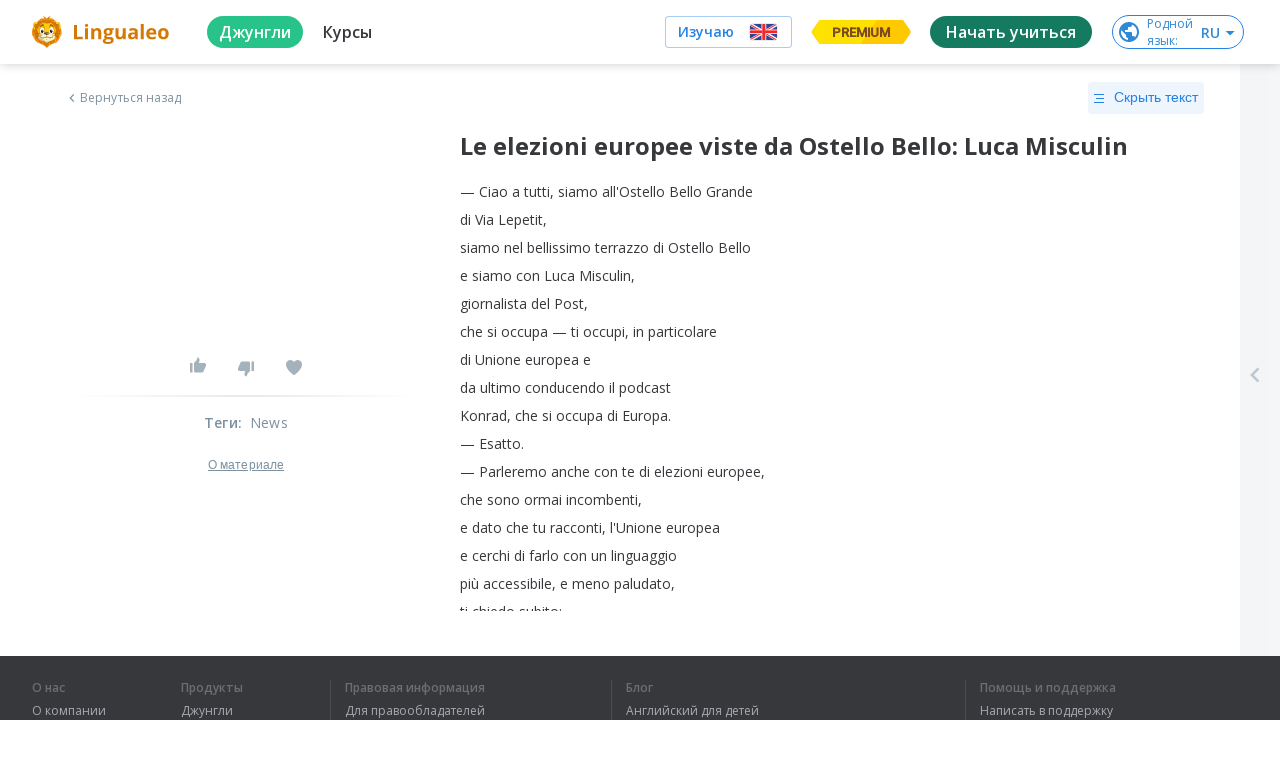

--- FILE ---
content_type: text/html; charset=utf-8
request_url: https://lingualeo.com/ru/jungle/le-elezioni-europee-viste-da-ostello-bello-luca-misculin-1595414
body_size: 128630
content:
<!DOCTYPE html><html lang="ru"><head><meta charSet="utf-8"/><meta name="viewport" content="width=device-width, initial-scale=1.0, maximum-scale=1.0,user-scalable=0"/><meta name="google" content="notranslate"/><meta name="apple-itunes-app" content="app-id=480952151"/><meta property="og:type" content="website"/><meta property="og:title" content=""/><meta property="og:description" content=""/><meta property="og:image" content="https://lingualeo.com/preview.png"/><meta property="og:image:width" content="1200"/><meta property="og:image:height" content="629"/><meta property="fb:app_id" content="903761518778428"/><link rel="preconnect" crossorigin="" href="https://www.google-analytics.com"/><link rel="dns-prefetch" href="https://www.google-analytics.com"/><link href="//fonts.googleapis.com/css?family=Onest:wght@100..900|Source+Sans+3:wght@200..900|Open+Sans:300,400,600,700|Roboto:100,300,400,500&amp;display=swap&amp;subset=cyrillic" rel="stylesheet"/><link rel="stylesheet" type="text/css" charSet="UTF-8" href="https://cdnjs.cloudflare.com/ajax/libs/slick-carousel/1.6.0/slick.min.css"/><link rel="stylesheet" type="text/css" href="https://cdnjs.cloudflare.com/ajax/libs/slick-carousel/1.6.0/slick-theme.min.css"/><link rel="stylesheet" type="text/css" href="/fonts/text-security-disc.module.css"/><script type="text/javascript">
                        window.YandexRotorSettings = {
                            WaiterEnabled: true,
                            FailOnTimeout: false,
                            NoJsRedirectsToMain: true,
                        };
                    </script><script type="application/ld+json">{"@context":"https://schema.org","@type":"WebSite","name":"Lingualeo","url":"https://lingualeo.com/"}</script><script type="text/javascript">
                        var _tmr = window._tmr || (window._tmr = []);
                        _tmr.push({id: "3717650", type: "pageView", start: (new Date()).getTime()});
                    </script><script type="text/javascript" async="" src="https://top-fwz1.mail.ru/js/code.js"></script><noscript><div><img src="https://top-fwz1.mail.ru/counter?id=3329856;js=na" style="position:absolute;left:-9999px" alt="Top.Mail.Ru"/></div></noscript><meta name="next-head-count" content="20"/><link rel="preload" href="https://cdn-frontend-static.lingualeo.com/_next/static/css/05ad1bd54f200a2aab13.css" as="style"/><link rel="stylesheet" href="https://cdn-frontend-static.lingualeo.com/_next/static/css/05ad1bd54f200a2aab13.css" data-n-g=""/><link rel="preload" href="https://cdn-frontend-static.lingualeo.com/_next/static/css/13de37ab937b894e7ac5.css" as="style"/><link rel="stylesheet" href="https://cdn-frontend-static.lingualeo.com/_next/static/css/13de37ab937b894e7ac5.css" data-n-g=""/><link rel="preload" href="https://cdn-frontend-static.lingualeo.com/_next/static/css/9ccae4734342241097b9.css" as="style"/><link rel="stylesheet" href="https://cdn-frontend-static.lingualeo.com/_next/static/css/9ccae4734342241097b9.css" data-n-g=""/><link rel="preload" href="https://cdn-frontend-static.lingualeo.com/_next/static/css/2067ad036821956fe50d.css" as="style"/><link rel="stylesheet" href="https://cdn-frontend-static.lingualeo.com/_next/static/css/2067ad036821956fe50d.css" data-n-p=""/><noscript data-n-css=""></noscript><script defer="" nomodule="" src="https://cdn-frontend-static.lingualeo.com/_next/static/chunks/polyfills-a40ef1678bae11e696dba45124eadd70.js"></script><script src="https://cdn-frontend-static.lingualeo.com/_next/static/chunks/webpack-56d6ebbde97abe2eefbe.js" defer=""></script><script src="https://cdn-frontend-static.lingualeo.com/_next/static/chunks/framework.3ff99cb7a66a93afb242.js" defer=""></script><script src="https://cdn-frontend-static.lingualeo.com/_next/static/chunks/fb406f5ef42c6e1aec388b8ce0b348f4a20fba0c.a3b01748a79896e38a93.js" defer=""></script><script src="https://cdn-frontend-static.lingualeo.com/_next/static/chunks/aae0988be00b2a5e377f4b1a4c10c0474fe5d548.3dec0dc1b889bcc0529c.js" defer=""></script><script src="https://cdn-frontend-static.lingualeo.com/_next/static/chunks/main-18e59657e2019108e82e.js" defer=""></script><script src="https://cdn-frontend-static.lingualeo.com/_next/static/chunks/29107295.76325b82061955b5938e.js" defer=""></script><script src="https://cdn-frontend-static.lingualeo.com/_next/static/chunks/8313d723.13aa6a5afd5a69afb7f3.js" defer=""></script><script src="https://cdn-frontend-static.lingualeo.com/_next/static/chunks/6520711d.9affdab9c24dc25df810.js" defer=""></script><script src="https://cdn-frontend-static.lingualeo.com/_next/static/chunks/ea88be26.a9332458c005b58b6fc0.js" defer=""></script><script src="https://cdn-frontend-static.lingualeo.com/_next/static/chunks/194d40f2.45c68241bf3d5827f22d.js" defer=""></script><script src="https://cdn-frontend-static.lingualeo.com/_next/static/chunks/126e098c.3e1c3e0be66e6ab6969f.js" defer=""></script><script src="https://cdn-frontend-static.lingualeo.com/_next/static/chunks/b3a13d7d.ef364bb321a48569f38d.js" defer=""></script><script src="https://cdn-frontend-static.lingualeo.com/_next/static/chunks/3a0d6188797c6a68bac4316ccf382ad83a605a33.cd4622161d54e0ba0e4f.js" defer=""></script><script src="https://cdn-frontend-static.lingualeo.com/_next/static/chunks/b1cb2c1a97877b02a4e2f3edf4d09c54eb16c1d5.39e520401b0c9d135b36.js" defer=""></script><script src="https://cdn-frontend-static.lingualeo.com/_next/static/chunks/3c8e73a32883729754714cf5ac200bfb0215fc86.d9fc8222c9b7d22338e8.js" defer=""></script><script src="https://cdn-frontend-static.lingualeo.com/_next/static/chunks/3791b2f6af647fbc65c88794b0d62555dd3f01e1.307457ed88c6c7ea0d58.js" defer=""></script><script src="https://cdn-frontend-static.lingualeo.com/_next/static/chunks/f59b973ac41249d7fff2821c27c2f2130c317204.d3dffa0a293be7d78f26.js" defer=""></script><script src="https://cdn-frontend-static.lingualeo.com/_next/static/chunks/f59b973ac41249d7fff2821c27c2f2130c317204_CSS.34e373399cdc573d23ed.js" defer=""></script><script src="https://cdn-frontend-static.lingualeo.com/_next/static/chunks/77a839725be4e654c518aee5daff609b12e308ac.405ac58ffb1f66d081aa.js" defer=""></script><script src="https://cdn-frontend-static.lingualeo.com/_next/static/chunks/797d950a8cc4bfb09d5596124b3014c41d8c9a6e.eade6f2eac07bfe48871.js" defer=""></script><script src="https://cdn-frontend-static.lingualeo.com/_next/static/chunks/8cddf97458f733a2da32a8e2246ef43ba4c0c818.83155a6fd2841456493d.js" defer=""></script><script src="https://cdn-frontend-static.lingualeo.com/_next/static/chunks/8d7a2d47556d1eeab4dd2f8f48ba45870db6dc08.9251dce60d58cac096ec.js" defer=""></script><script src="https://cdn-frontend-static.lingualeo.com/_next/static/chunks/e23735a0f067910dd29ed063edb064722bf05459.90d5fe6a4fa9f31d8295.js" defer=""></script><script src="https://cdn-frontend-static.lingualeo.com/_next/static/chunks/babd2a4e5d93a6118674635fe4680c91eeced62c.296da33781897fb56f66.js" defer=""></script><script src="https://cdn-frontend-static.lingualeo.com/_next/static/chunks/babd2a4e5d93a6118674635fe4680c91eeced62c_CSS.e3956219374033b05b28.js" defer=""></script><script src="https://cdn-frontend-static.lingualeo.com/_next/static/chunks/69f826fcbd20aa5e8e169dbdacd30d35f623bc09.ef80e7db58037a4e7c09.js" defer=""></script><script src="https://cdn-frontend-static.lingualeo.com/_next/static/chunks/pages/_app-70e8138c359fec7c961b.js" defer=""></script><script src="https://cdn-frontend-static.lingualeo.com/_next/static/chunks/d6e1aeb5.f2b09fec0380a18e0808.js" defer=""></script><script src="https://cdn-frontend-static.lingualeo.com/_next/static/chunks/6e5f64f74f081ee0835b22084d0b0fe814be9961.8ea7a29e3aa61549ed2f.js" defer=""></script><script src="https://cdn-frontend-static.lingualeo.com/_next/static/chunks/pages/jungle/%5BcontentId%5D-dbe0fa1e35770365eb95.js" defer=""></script><script src="https://cdn-frontend-static.lingualeo.com/_next/static/r67VgDoGAK_tItBmOxjHo/_buildManifest.js" defer=""></script><script src="https://cdn-frontend-static.lingualeo.com/_next/static/r67VgDoGAK_tItBmOxjHo/_ssgManifest.js" defer=""></script></head><body><div id="__next"><div></div></div><script id="__NEXT_DATA__" type="application/json">{"props":{"messages":{"error.wrong_media_link":"Некорректная ссылка","lang_af":"Африканский","lang_ar":"Арабский","lang_az":"Азербайджанский","lang_be":"Белорусский","lang_bg":"Болгарский","lang_bn":"Бенгальский","lang_bs":"Боснийский","lang_ca":"Каталанский","lang_cs":"Чешский","lang_da":"Датский","lang_de":"Немецкий","lang_el":"Греческий","lang_en":"Английский","lang_eo":"Эсперанто","lang_es":"Испанский","lang_es_LA":"Испанский","lang_et":"Эстонский","lang_fa":"Фарси","lang_fi":"Финский","lang_fr":"Французский","lang_ga":"Ирландский","lang_ha":"Гавайский","lang_he":"Иврит","lang_hi":"Хинди","lang_hi_IN":"Хинди","lang_hr":"Хорватский","lang_hu":"Венгерский","lang_hy":"Армянский","lang_id":"Индонезийский","lang_is":"Исландский","lang_it":"Итальянский","lang_ja":"Японский","lang_ka":"Грузинский","lang_kk":"Казахский","lang_ko":"Корейский","lang_ky":"Киргизский","lang_la":"Латинский","lang_lt":"Литовский","lang_lv":"Латышский","lang_mg":"Малагасийский","lang_mk":"Македонский","lang_mn":"Монгольский","lang_ms":"Малайский","lang_mt":"Мальтийский","lang_my":"Бирманский","lang_ne":"Непальский","lang_nl":"Нидерландский","lang_nn":"Норвежский","lang_pl":"Польский","lang_pt":"Португальский","lang_pt_BR":"Португальский","lang_ro":"Румынский","lang_ru":"Русский","lang_sc":"Шотландский","lang_sk":"Словацкий","lang_sl":"Словенский","lang_sq":"Албанский","lang_sr":"Сербский","lang_sr_ME":"Черногорский","lang_sv":"Шведский","lang_sw":"Суахили","lang_ta":"Тамильский","lang_tat":"Татарский","lang_tg":"Таджикский","lang_th":"Тайский","lang_tk":"Туркменский","lang_tl":"Тагальский","lang_tr":"Турецкий","lang_uk":"Украинский","lang_ur":"Урду","lang_uz":"Узбекский","lang_vi":"Вьетнамский","lang_zh":"Китайский","lang_zh_CN":"Китайский","legacy_react.buttons.check":"ПРОВЕРИТЬ","legacy_react.buttons.continue":"Следующий набор","legacy_react.buttons.exit":"Выйти","legacy_react.buttons.final_continue":"Продолжить тренировку","legacy_react.buttons.listen":"СЛУШАТЬ","legacy_react.buttons.loading":"ЗАГРУЗКА","legacy_react.buttons.next":"ПРОДОЛЖИТЬ","legacy_react.buttons.no":"Нет","legacy_react.buttons.read":"Прочитано","legacy_react.buttons.reload":"Повторить","legacy_react.buttons.retry":"ЕЩЁ РАЗ","legacy_react.buttons.start":"ТРЕНИРОВАТЬ","legacy_react.buttons.to_dashboard":"К списку заданий","legacy_react.buttons.yes":"Да","legacy_react.errors.no_connection.title":"Упс! Соединение\nс интернетом пропало.","legacy_react.errors.training.lives_over":"Слишком\nмного ошибок :(","legacy_react.errors.training.time_over":"Упс, время\nкончилось","legacy_react.skills.listening_comprehension":"ПОНИМАНИЕ\nУСЛЫШАННОГО","legacy_react.skills.reading_comprehension":"ПОНИМАНИЕ\nПРОЧИТАННОГО","legacy_react.skills.reading_speed":"СКОРОСТЬ\nЧТЕНИЯ","legacy_react.skills.semantic_forecasting":"СМЫСЛОВОЕ ПРОГНОЗИРОВАНИЕ","legacy_react.skills.speech_focusing":"ФОКУСИРОВКУ","legacy_react.skills.text_perception":"ВОСПРИЯТИЕ ТЕКСТА","legacy_react.training.fill_the_gaps.mechanics.fail.fragments_left":"Осталось расставить\n{errorsCount, number} {errorsCount, plural, one {слово} few {слова} many {слов} other {слов}}","legacy_react.training.fill_the_gaps.mechanics.fail.lives_left":"{lives, plural, one {осталась # попытка} few {осталось # попытки} many {осталось # попыток} other {осталось # попыток}}","legacy_react.training.final.experience":"Опыт","legacy_react.training.final.out_of_texts":"Потренированы все отрывки из книги «{bookTitle}»","legacy_react.training.final.result":"{correctCount} из {totalCount, number} {totalCount, plural, one {предложения} few {предложений} many {предложений} other {предложений}} было собрано без ошибок","legacy_react.training.final.title":"Отлично!","legacy_react.training.groups.active":"НА ИЗУЧЕНИИ","legacy_react.training.groups.completed":"ИЗУЧЕНО","legacy_react.training.groups.group_1":"НАБОРЫ ДЛЯ НАЧИНАЮЩИХ","legacy_react.training.groups.group_2":"НАБОРЫ ДЛЯ СРЕДНЕГО УРОВНЯ","legacy_react.training.groups.group_3":"НАБОРЫ ДЛЯ ПРОДВИНУТОГО УРОВНЯ","legacy_react.training.intro.choose":"Выбери книгу","legacy_react.training.intro.progress.full":"ИЗУЧЕНО {trainedCount} ИЗ {totalCount, number} {totalCount, plural, one {ОТРЫВКА} few {ОТРЫВКОВ} many {ОТРЫВКОВ} other {ОТРЫВКОВ}}","legacy_react.training.intro.progress.short":"{trainedCount} из {totalCount, number} {totalCount, plural, one {отрывка} few {отрывков} many {отрывков} other {отрывков}}","legacy_react.training.intro.progress_reset.message":"Прогресс по набору будет сброшен.","legacy_react.training.intro.progress_reset.title":"Хотите изучить набор\nещё раз?","legacy_react.training.listening.description":"Развивает восприятие\nречи на слух","legacy_react.training.listening.recreate_audio_sentence.mechanics.message":"СОБЕРИ ФРАЗУ","legacy_react.training.listening.recreate_audio_sentence.mechanics.success":"Отлично!","legacy_react.training.listening.recreate_audio_sentence.name":"Собери предложения","legacy_react.training.listening.recreate_audio_story.name":"Аудиоистория","legacy_react.training.listening.recreate_audio_story.tutorial_1":"Включи звук.\nПрослушай отрывок и постарайся его понять.","legacy_react.training.listening.recreate_audio_story.tutorial_2.text_0":"Восстанови","legacy_react.training.listening.recreate_audio_story.tutorial_2.text_1":"прослушанный","legacy_react.training.listening.recreate_audio_story.tutorial_2.text_2":"текст","legacy_react.training.listening.recreate_audio_story.tutorial_2.text_3":"в правильном","legacy_react.training.listening.recreate_audio_story.tutorial_2.text_4":"порядке","legacy_react.training.listening.tutorial.text":"Включи звук.\nПрослушай фразу и правильно собери ее.","legacy_react.training.reading.description":"Развивает скорость чтения\nи восприятие прочитанного","legacy_react.training.reading.fill_the_gaps.name":"Расставь слова","legacy_react.training.reading.fill_the_gaps.tutorial":"Вставь |пропущенные|\nслова в текст","legacy_react.training.reading.insert_spaces.name":"Расставь пробелы","legacy_react.training.reading.insert_spaces.tooltip":"Используй стрелки и пробел для управления","legacy_react.training.reading.insert_spaces.tutorial":"Разделяй слова, начиная с первого слова","legacy_react.training.reading.recreate_story.name":"Восстанови историю","legacy_react.training.reading.recreate_story.tutorial_1":"Прочитай текст, пока он не исчез","legacy_react.training.reading.recreate_story.tutorial_2.text_0":"Восстанови","legacy_react.training.reading.recreate_story.tutorial_2.text_1":"прочитанный","legacy_react.training.reading.recreate_story.tutorial_2.text_2":"текст","legacy_react.training.reading.recreate_story.tutorial_2.text_3":"в правильном","legacy_react.training.reading.recreate_story.tutorial_2.text_4":"порядке","legacy_react.training.skills.title":"РАЗВИВАЕТ","neole.paywall.fulldesc":"Для подтверждения привязки с карты спишется и вернется {trialPrice} {trialCurrency}. {trialDays, number} {trialDays, plural, one {день} few {дня} many {дней} other {дней}} предоставляются как пробный период. Через {trialDays, number} {trialDays, plural, one {день} few {дня} many {дней} other {дней}} будет списано {fullPrice} {fullPriceCurrency}. Отмена возможна в любой момент в личном кабинете.","neoleo.50x50.addlang":"Добавить язык","neoleo.50x50.alllang":"Все языки","neoleo.50x50.betatext":"β — тестовая версия языка","neoleo.50x50.chooselanguage":"Выбери язык, который хочешь изучать","neoleo.50x50.comingSoon":"скоро","neoleo.50x50.confirmselect":"подтвердить выбор","neoleo.50x50.langsdesc":"Состав языков","neoleo.50x50.selectlangtext":"Выбери язык, который хочешь изучать","neoleo.50x50.showall":"Показать\nвсе","neoleo.50x50.showalllanguages":"Показать все языки","neoleo.50x50.showless":"Смотреть\nменьше","neoleo.50x50.top10":"Топ-10","neoleo.appbanner.button":"Установить","neoleo.appbanner.title":"Установить приложение \u003cb\u003eLingualeo\u003c/b\u003e","neoleo.battles.buttons.enter":"Играем!","neoleo.battles.buttons.forceStart":"Не ждать остальных, поехали!","neoleo.battles.buttons.goToRun":"Перейти к запущенному баттлу","neoleo.battles.buttons.onetime":"Играть еще раз","neoleo.battles.buttons.other":"Другие баттлы","neoleo.battles.buttons.setName":"Сохранить","neoleo.battles.buttons.withFriends":"Позвать друзей","neoleo.battles.counters.seconds":"{counter, number} {counter, plural, one {секунда} few {секунды} many {секунд} other {секунд}}","neoleo.battles.counters.users":"{counter, number} {counter, plural, one {участник} few {участника} many {участников} other {участников}}","neoleo.battles.counters.words":"{counter, number} {counter, plural, one {слово} few {слова} many {слов} other {слов}}","neoleo.battles.title":"Лео-Баттлы (beta)","neoleo.battles.titles.autoFine":"Случайное наказание","neoleo.battles.titles.battleFine":"Наказание для проигравшего","neoleo.battles.titles.battleName":"Название баттла","neoleo.battles.titles.battleType":"Тип баттла","neoleo.battles.titles.createBattle":"Создай свой баттл","neoleo.battles.titles.createBattleSub":"Играем с друзьями","neoleo.battles.titles.finalResult":"Итоговые результаты","neoleo.battles.titles.getReady":"Приготовьтесь! Начинаем через {time} сек.!","neoleo.battles.titles.haveRun":"Ты уже участвуешь в другом баттле. Перейди к нему или попробуй присоединится позже.","neoleo.battles.titles.noFine":"Без наказания","neoleo.battles.titles.or":"или","neoleo.battles.titles.player":"Игрок","neoleo.battles.titles.players":"Игроки","neoleo.battles.titles.rating":"Рейтинг","neoleo.battles.titles.result":"Результат","neoleo.battles.titles.setName":"Укажи свой Никнейм, чтобы выделяться в рейтинге","neoleo.battles.titles.shareText":"Давай с тобой сразимся в баттле на {link}","neoleo.battles.titles.shareTitle":"Поделись ссылкой на баттл с друзьями","neoleo.battles.titles.signUpText":"Для того, чтобы соревноваться с другими участниками и видеть рейтинг, надо зарегистрироваться","neoleo.battles.titles.simpleMode":"Простой режим","neoleo.battles.titles.time":"Время","neoleo.battles.titles.timeLeft":"Осталось {time} сек.","neoleo.battles.titles.timeSec":"Время (сек.)","neoleo.battles.titles.waitEnd":"Ожидаем завершения","neoleo.battles.titles.waitPlayers":"Ожидаем других игроков","neoleo.battles.titles.words":"Слова","neoleo.bf.names.allcourses.1":"5 курсов для начинающих: основы фонетики, словообразование, числительные","neoleo.bf.names.allcourses.2":"5 курсов для общения: английский для общения, идиомы","neoleo.bf.names.allcourses.3":"15 курсов для работы и учёбы: деловой английский, лексика IT, запуск стартапа, поступление, IELTS","neoleo.bf.names.allcourses.4":"17 курсов для увлечений: спорт, музыка, фильмы, путешествия и многое другое","neoleo.bf.names.discount":"Скидка","neoleo.bf.names.fast":"Успей купить","neoleo.bf.names.prem.1":"Индивидуальный план обучения под ваш уровень и цели","neoleo.bf.names.prem.2":"Больше 30к слов по разным темам: IT, путешествия, карьера. Учите то, что нужно","neoleo.bf.names.prem.3":"Безлимитный личный словарь","neoleo.bf.names.prem.4":"Грамматические курсы: времена, условные предложения и многое другое","neoleo.bf.names.talk.1":"Тренировка, которая заставит тебя говорить","neoleo.bf.names.talk.2":"Красивое произношение без акцента","neoleo.bf.names.talk.3":"Общение с носителями без комплексов","neoleo.bf.names.talk.4":"Анализ голоса на основе Machine Learning","neoleo.bf.names.today":"Только сегодня","neoleo.bf.names.ultima.1":"Пожизненный Premium","neoleo.bf.names.ultima.2":"Неограниченный доступ к 45 курсам","neoleo.bf.names.ultima.3":"Более 70 уникальных тренировок","neoleo.bf.names.ultima.4":"Безлимитное пополнение словаря","neoleo.bf.names.vp.1":"Индивидуальный план обучения под ваш уровень и цели","neoleo.bf.names.vp.2":"Больше 30к слов по разным темам: IT, путешествия, карьера. Учите то, что нужно","neoleo.bf.names.vp.3":"Безлимитный личный словарь","neoleo.bf.names.vp.4":"Грамматические курсы: времена, условные предложения и многое другое","neoleo.buttons.text.gotrainig":"Заниматься","neoleo.buy.add":"Добавить","neoleo.buy.additional":"Отличное дополнение к покупке","neoleo.buy.choose":"Выберите продукт:","neoleo.buy.counter":"В корзине: {product, number} {product, plural, one {продукт} few {продукта} many {продуктов} other {продуктов}}","neoleo.buy.gift.free":"Бесплатно","neoleo.buy.gift.fromleo":"Твой подарок от Leo","neoleo.buy.gift.self":"Подарок","neoleo.buy.history.active":"Активирован","neoleo.buy.history.autoRenew":"Автопродление активно","neoleo.buy.history.disableRenew":"Отключить","neoleo.buy.history.disabledRenew":"Автопродление отключено","neoleo.buy.history.myGifts":"Подарки","neoleo.buy.history.myHistory":"История","neoleo.buy.history.myRecurrent":"Подписки","neoleo.buy.history.promoInstruction":"Промокод можно активировать для себя или подарить другу, нажав на кнопку «Поделиться»","neoleo.buy.history.share":"Поделиться","neoleo.buy.history.title":"Мои покупки","neoleo.buy.modal.confirm":"Ок, понятно","neoleo.buy.modal.enterdata":"Введите данные для оплаты","neoleo.buy.modal.order":"Оформление заказа","neoleo.buy.modal.topay":"К оплате","neoleo.buy.pay":"Купить","neoleo.buy.remove":"Убрать","neoleo.buy.total":"Итого:","neoleo.challenge.promise.buy":"Купить сейчас","neoleo.challenge.promise.days":"дней","neoleo.challenge.promise.gift":"Сдержи обещание и получи награду!","neoleo.challenge.promise.percent":"Со скидкой 60%","neoleo.city.landing.city_button":"Перейти в Город","neoleo.commom.checkbox.hideLearned":"Скрыть изученное","neoleo.common.card_text.limited_text":"всего 1000 доступов бесплатно","neoleo.common.card_text.try_text":"Попробуй и получи подарок","neoleo.common.cards.type.collection":"Коллекция","neoleo.common.cards.type.phrasebook":"Разговорник","neoleo.common.cards.type.wordset":"Набор слов","neoleo.common.cards_button.learn":"Изучить","neoleo.common.cards_button.learnWords":"Тренировать","neoleo.common.cards_button.view":"Посмотреть","neoleo.common.cards_counters.content":"{content, number} {content, plural, one {материал} few {материала} many {материалов} other {материалов}}","neoleo.common.cards_counters.lessons":"{lessons, number} {lessons, plural, one {урок} few {урока} many {уроков} other {уроков}}","neoleo.common.cards_counters.level":"{levelBlock} Нужен уровень","neoleo.common.cards_counters.phrases":"{phrases, number} {phrases, plural, one {фраза} few {фразы} many {фраз} other {фраз}}","neoleo.common.cards_counters.students":"{students, number} {students, plural, one {ученик} few {ученика} many {учеников} other {учеников}}","neoleo.common.cards_counters.words":"{words, number} {words, plural, one {слово} few {слова} many {слов} other {слов}}","neoleo.common.cards_title.activate":"Активировать","neoleo.common.cards_title.audioStory":"Аудиоистория","neoleo.common.cards_title.bookmarked":"Избранное","neoleo.common.cards_title.brave":"Молодец!","neoleo.common.cards_title.completed":"Выполнено!","neoleo.common.cards_title.created":"Созданное мной","neoleo.common.cards_title.learned":"Изучено","neoleo.common.cards_title.learning":"На изучении","neoleo.common.cards_title.lesson":"Урок","neoleo.common.cards_title.newWords":"Новые слова","neoleo.common.cards_title.notEnoughWords":"Недостаточно слов","neoleo.common.cards_title.placeWords":"Расставь слова","neoleo.common.cards_title.progress":"Прогресс: {progress}%","neoleo.common.cards_title.resetHistory":"Восстанови историю","neoleo.common.cards_title.topic":"Тема","neoleo.common.cards_title.train":"Тренировать","neoleo.common.cards_title.trainingAudio":"Аудирование","neoleo.common.cards_title.trainingRead":"Тренировка чтения","neoleo.common.cards_title.trainingWords":"Словарная тренировка","neoleo.common.cards_title.trial24":"Пробный доступ 24 часа","neoleo.common.cards_title.tryFree":"Попробовать бесплатно","neoleo.common.confirm.addWords":"Добавь новые слова, чтобы продолжить тренировку","neoleo.common.confirm.cancel":"Отмена","neoleo.common.confirm.cancelToDo":"Отменить","neoleo.common.confirm.change":"Изменить","neoleo.common.confirm.delMaterial":"Ты точно хочешь удалить этот материал с изучения?","neoleo.common.confirm.delMaterialBtn":"Удалить материал","neoleo.common.confirm.delWordCheckbox":"Удалить из всех моих словарей","neoleo.common.confirm.delWordSet":"Вы точно хотите удалить этот набор из ваших наборов и разговорников?","neoleo.common.confirm.delWordSetBtn":"Удалить набор","neoleo.common.confirm.delWordSetCheckbox":"Удалить слова из всех моих словарей","neoleo.common.confirm.fromJungle":"Из джунглей","neoleo.common.confirm.fromWordsets":"Из наборов","neoleo.common.confirm.removeLimit":"Снять ограничение","neoleo.common.errorDialog.button.reload":"Перезагрузить страницу","neoleo.common.errorDialog.button.retry":"Повторить","neoleo.common.errorDialog.defaultText":"Упс… Что-то пошло не так, попробуй ещё раз","neoleo.common.filter.achievements":"Достижения (скоро)","neoleo.common.filter.history":"Архив (скоро)","neoleo.common.filter.online":"Доступные баттлы","neoleo.common.filter.rating":"Лидерборд","neoleo.common.filters.addedByMe":"Созданные мной","neoleo.common.filters.all":"Все","neoleo.common.filters.allWords":"Все слова","neoleo.common.filters.audio":"Аудио","neoleo.common.filters.courseIntensive":"Онлайн интенсивы","neoleo.common.filters.courseTheme":"Тематические курсы","neoleo.common.filters.favorites":"Избранное","neoleo.common.filters.learned":"Изучено","neoleo.common.filters.learning":"На изучении","neoleo.common.filters.mySubscriptions":"Мои подписки","neoleo.common.filters.notLearned":"Не изучено","neoleo.common.filters.phrases":"Фразы","neoleo.common.filters.sentence":"Предложения","neoleo.common.filters.subtitles":"Видео с субтитрами","neoleo.common.filters.text":"Текст","neoleo.common.filters.video":"Видео","neoleo.common.filters.words":"Слова","neoleo.common.header_button.addStudent":"Добавить ученика","neoleo.common.header_button.createGroup":"Создать группу","neoleo.common.header_button.createWordset":"Создать набор","neoleo.common.header_button.title":"Все","neoleo.common.notify.addMaterial":"Материал добавлен","neoleo.common.notify.addWordSet":"Набор\u003cbr/\u003eдобавлен","neoleo.common.sorter.byDate":"По дате","neoleo.common.sorter.byRating":"По рейтингу","neoleo.common.sorter.byValue":"По объему","neoleo.common.titles.allContent":"Все материалы","neoleo.common.titles.collections":"Коллекции","neoleo.common.titles.filter":"Фильтр","neoleo.common.titles.main":"Главная","neoleo.common.titles.myContent":"Мои материалы","neoleo.common.titles.myDict":"Мой словарь","neoleo.common.titles.mySetsAndPhrases":"Мои наборы и разговорники","neoleo.common.titles.needPremiumDescription":"Используй максимум возможностей для обучения","neoleo.common.titles.needPremiumTitle":"Эта тренировка доступна только с Lingualeo Premium!","neoleo.common.titles.notEnoughMeatDescription":"Фрикадельки нужны, чтобы добавлять новые слова. С Premium никаких ограничений","neoleo.common.titles.notEnoughMeatTitle":"Закончились фрикадельки","neoleo.common.titles.phrasebooks":"Разговорники","neoleo.common.titles.popContent":"Популярное","neoleo.common.titles.popular":"Популярные","neoleo.common.titles.premiumFeature-1":"Базовые грамматические темы для изучения","neoleo.common.titles.premiumFeature-2":"+5 тематических курсов","neoleo.common.titles.premiumFeature-3":"Тренировки для развития языковых навыков","neoleo.common.titles.premiumFeature-4":"Неограниченное количество слов на изучении","neoleo.common.titles.recContent":"Рекомендации для тебя","neoleo.common.titles.recPhrases":"Рекомендуемые разговорники","neoleo.common.titles.recSets":"Рекомендуемые наборы слов","neoleo.common.titles.recSetsAndPhrases":"Рекомендуемые наборы и разговорники","neoleo.common.titles.setWordSetName":"Введите название набора","neoleo.common.titles.setsOnLearning":"Наборы на изучении","neoleo.construction.text":"Приносим извинения за неудобства, мы обновляем наш сервис, чтобы сделать его лучше","neoleo.construction.title":"На сайте ведутся работы...","neoleo.cookie-popup.accept":"Accept selected","neoleo.cookie-popup.accept-all":"Accept all","neoleo.cookie-popup.analytics":"Analytics","neoleo.cookie-popup.essential":"Essential","neoleo.cookie-popup.find":"Find out more","neoleo.cookie-popup.manage":"Manage your preferences","neoleo.cookie-popup.more":"Find out more about our cookie policy","neoleo.cookie-popup.privacy":"Your privacy is important to us","neoleo.cookie-popup.text":"Lingualeo uses cookies or similar technologies to ensure the proper functioning of the website, to give you access to certain functionalities and track its performance to improve and enhance the quality of your navigation, as well as for marketing purposes","neoleo.cookie-popup.text-2":"By agreeing to cookie collection, you help us improve the overall experience on our website. You can adapt your cookie settings below to control the way we collect and use information (read our cookie policy to find out more).","neoleo.cookie-popup.text-3":"These cookies are essential for us to ensure the proper functioning of our website. Without these cookies, we cannot memorise the choices you make and the information you provide will be lost.","neoleo.cookie-popup.text-4":"These cookies allow us to analyse how you use our website in order to improve its quality and enhance your navigation.","neoleo.cookie-popup.title":"Cookie preferences","neoleo.copyright.checkbox.check_data":"Все данные, указанные в данном обращении верны","neoleo.copyright.checkbox.check_money":"Все вопросы, связанные с выплатой вознаграждений авторам произведения, урегулированы Правообладателем","neoleo.copyright.checkbox.check_owner":"Правообладатель является обладателем исключительных имущественных прав, включая:","neoleo.copyright.checkbox.check_pravo":"Правообладателю неизвестно о претензиях третьих лиц в отношении указанных прав","neoleo.copyright.checkbox.check_pretens":"В случае возникновения претензий к ресурсу Лингуалео со стороны третьих лиц, связанных с нарушением их прав (в том числе потребительских прав) в отношении удаленного/блокированного контента, Правообладатель принимает все необходимые меры по урегулированию претензий, а также возможных споров, в том числе судебных.","neoleo.copyright.checkbox.check_require":"Правообладатель обязуется урегулировать требования, претензии, либо иски третьих лиц, а также полностью возместить ресурсу Лингуалео расходы и убытки (включая упущенную выгоду, оплату услуг юриста и т.п.), связанные с компенсацией требований, претензий, исков третьих лиц по факту нарушения их прав, а также иными претензиями, связанными с незаконным или ошибочным блокированием либо удалением ссылки по требованию Правообладателя.","neoleo.copyright.checkbox.check_rf":"Все вышеперечисленные права действуют на территории Российской Федерации","neoleo.copyright.error.required":"Обязательное поле.","neoleo.copyright.info.item1":"Настоящим Лингуалео декларирует, что уважает права правообладателя на интеллектуальную собственность и требует того же от пользователей ресурса Лингуалео. Лингуалео резко отрицательно относится к нарушению прав на интеллектуальную собственность на ресурсе Лингуалео.","neoleo.copyright.info.item2":"Лингуалео не осуществляет контроль за действиями пользователей, которые могут размещать на ресурсе Лингуалео контент, являющийся объектом вашего исключительного права. Любая информация в каталоге материалов размещается пользователем самостоятельно, без какого-либо контроля с чьей-либо стороны, что соответствует общепринятой мировой практике размещения информации в сети интернет.","neoleo.copyright.info.item3":"Администрация ресурса по мере возможности фильтрует контент, размещенный пользователями на ресурсе, в соответствии с Внутренней политикой Лингуалео, но не может отвечать за размещаемый пользователями контент.","neoleo.copyright.info.item4":"Лингуалео безотлагательно реагирует на претензии правообладателей о нарушении прав на интеллектуальную собственность в связи с использованием ресурса Лингуалео. Лингуалео не допускает нарушений прав на интеллектуальную собственность на своем сервисе и будет удалять или отключать доступ к контенту, нарушающему права на интеллектуальную собственность, если нарушение подтверждено должным образом.","neoleo.copyright.info.item5":"Поэтому, если вы являетесь правообладателем исключительных имущественных прав, включая:\u003cbr/\u003e\u003cul\u003e\u003cli\u003eисключительное право на воспроизведение;\u003c/li\u003e\u003cli\u003eисключительное право на распространение;\u003c/li\u003e\u003cli\u003eисключительное право на публичный показ;\u003c/li\u003e\u003cli\u003eисключительное право на доведение до всеобщего сведения и ваши права тем или иным образом нарушаются с использованием данного ресурса, мы просим незамедлительно сообщать нам об этом в электронном виде, используя приведенную ниже форму. Ваше сообщение в обязательном порядке будет рассмотрено. Вам поступит сообщение о результатах проведенных действий, относительно предполагаемого нарушения исключительных прав. При получении вашего сообщения с корректно и максимально полно заполненными данными ему будет присвоен входящий номер и отправлено на адрес отправителя подтверждение получения письма. Жалоба будет рассмотрена в срок, не превышающий 5 (пяти) рабочих дней. Согласно действующим нормам законодательства РФ администрация готова рассмотреть спорные вопросы в рамках досудебного (претензионного или иного) порядка урегулирования.\u003c/li\u003e\u003c/ul\u003e","neoleo.copyright.label.attorneyLetter":"Копия доверенности на действия от лица Правообладателя (не требуется в случае если лицо подающее жалобу – руководитель компании Правообладателя)","neoleo.copyright.label.claimDesc":"Полное описание сути нарушения прав (почему распространение данной информации запрещено Правообладателем)","neoleo.copyright.label.claimUrls":"Адрес страницы сайта, которые содержат ссылки на данные, нарушающие права","neoleo.copyright.label.ownerAddress":"Почтовый адрес (в случае несовпадения юридического и почтового адреса – обязательное указание юридического адреса)","neoleo.copyright.label.ownerContact":"Контактное лицо правообладателя (ФИО, должность, телефон, email)","neoleo.copyright.label.ownerLicense":"Лицензия на право деятельности (если таковая деятельность лицензируется в установленном законом порядке)","neoleo.copyright.label.ownerName":"Полное наименование юридического лица","neoleo.copyright.label.ownerWeb":"Сайт правообладателя в сети Интернет","neoleo.copyright.label.productName":"Название продукта","neoleo.copyright.label.productOfficialUrl":"Официальная страница продукта в Интернете (в случае наличия)","neoleo.copyright.label.productRegistryNumber":"Номер, присвоенный продукту по государственному реестру","neoleo.copyright.label.rentalCert":"Для Юридического Лица / Правообладателя кино- и видеоматериалов — Прокатное удостоверение (копия)","neoleo.copyright.label.senderEmail":"Email","neoleo.copyright.label.senderName":"ФИО","neoleo.copyright.label.senderPosition":"Должность","neoleo.copyright.label.senderTel":"Телефон","neoleo.copyright.label.stateRegDoc":"Для Юридического Лица / Правообладателя электронных изданий/программ для ЭВМ/баз данных — Копия документа о государственной регистрации","neoleo.copyright.text.personalData":"Отправляя данную форму, подтверждаю, что ознакомлен с \u003ca href='https://corp.lingualeo.com/ru/polozhenie-o-zashhite-personalnyih-dannyih'\u003eПоложением о защите персональных данных\u003c/a\u003e","neoleo.copyright.title.agree":"Настоящим Я, действуя от лица Правообладателя, подтверждаю, что (проставьте галочки):","neoleo.copyright.title.claim":"Претензионные данные","neoleo.copyright.title.forOwners":"Для правообладателей","neoleo.copyright.title.form":"Форма жалобы на контент","neoleo.copyright.title.owner":"Данные о правообладателе","neoleo.copyright.title.product":"Данные о продукте","neoleo.copyright.title.sender":"Данные лица, подающего жалобу","neoleo.corporate.academic-text-1":"Используйте удобный инструмент для организации учебного процесса {linkstart}#ЯУчитель{linkend}","neoleo.corporate.academic-text-2":"Инициируйте создание совместных академических проектов и курсов","neoleo.corporate.academic-text-3":"Отправляйте к нам на стажировку и практику Ваших студентов","neoleo.corporate.academic-title":"Партнёрство с ВУЗами и другими академическими организациями","neoleo.corporate.button-intern":"Заявка на стажировку","neoleo.corporate.button-reply":"Оставить заявку","neoleo.corporate.button-send":"Отправить заявку","neoleo.corporate.distribution-text-1":"Продавайте продукты Lingualeo через собственные каналы и получайте партнерскую комиссию","neoleo.corporate.distribution-text-2":"Расширяйте линейку своих продуктов за счет лицензий Lingualeo","neoleo.corporate.distribution-text-3":"Проводите акции совместно с Lingualeo на своих площадках","neoleo.corporate.distribution-title":"Дистрибуция","neoleo.corporate.email-text":"Контактный e-mail","neoleo.corporate.form-disclaimer-1":"* ознакомлен с","neoleo.corporate.form-disclaimer-2":"Положением о защите персональных данных","neoleo.corporate.form-other":"Другое","neoleo.corporate.form-placeholder-1":"Как вас зовут?","neoleo.corporate.form-placeholder-2":"Название компании","neoleo.corporate.form-placeholder-3":"E-mail","neoleo.corporate.form-placeholder-4":"Телефон","neoleo.corporate.form-placeholder-5":"Тема обращения","neoleo.corporate.form-placeholder-6":"Предмет обращения","neoleo.corporate.form-title":"Форма заявки","neoleo.corporate.instruments-text-1":"Рассылка: сотрудничайте с Lingualeo и увеличивайте Вашу клиентскую базу с помощью email-рассылок по базе Lingualeo (до 23 млн пользователей)","neoleo.corporate.instruments-text-2":"Брендирование: повышайте узнаваемость своего бренда с помощью интеграции в сервис Lingualeo","neoleo.corporate.instruments-text-3":"Спецпроекты: повышайте охват аудитории и степень взаимодействия с брендом благодаря нестандартным решениям Lingualeo","neoleo.corporate.instruments-title":"Рекламные инструменты","neoleo.corporate.internship-title-sub":"Стажировка","neoleo.corporate.learn-text-1":"Изучайте {linkstart}языки{linkend} вместе с Lingualeo","neoleo.corporate.learn-text-2":"Выбирайте подарочные сертификаты Lingualeo в качестве подарков для Ваших сотрудников и их близких на Новый год, дни рождения и другие праздники","neoleo.corporate.learn-text-3":"Отслеживайте прогресс обучения Ваших сотрудников","neoleo.corporate.learn-text-4":"Заказывайте тематические курсы и словарные наборы под профиль Вашей компании","neoleo.corporate.learn-title":"Корпоративное обучение английскому и другим языкам","neoleo.corporate.main-title":"Партнёрам","neoleo.corporate.partners-text-1":"Мы открыты для сотрудничества. Опираясь на свой опыт, будем рады рассмотреть предложения о взаимовыгодном обмене в проектах, конкурсах, марафонах, спонсорстве и взаимном освещении по каналам (социальные сети, email, баннеры и прочее). Также готовы к работе в других удобных для Вас форматах","neoleo.corporate.partners-text-2":"Проводите акции совместно с Lingualeo на своих площадках","neoleo.corporate.partners-text-3":"Мы предоставляем информацию только в письменном виде","neoleo.corporate.partners-text-4":"Мы ограничиваем только ту информацию, которая может повредить нашему бизнесу или бизнесу партнеров, и не комментируем негативные ситуации в жизни и работе наших партнеров и конкурентов","neoleo.corporate.partners-title":"Cross-promotion","neoleo.corporate.print":"Скачать презентацию","neoleo.corporate.success-text-1":"Спасибо за обращение в Lingualeo,","neoleo.corporate.success-text-2":"мы свяжемся с Вами в ближайшее время","neoleo.courses.audioText.hide":"Скрыть текст аудио","neoleo.courses.audioText.show":"Показать текст аудио","neoleo.courses.card_slider.continue":"Продолжить","neoleo.courses.card_slider.start":"Начать","neoleo.courses.cert.leo":"Твой Leo","neoleo.courses.cert.text":"Успешно завершил интерактивный курс \u003cb\u003e«{name}»\u003c/b\u003e на обучающем веб–сервисе \u003cb\u003eLingualeo.com\u003c/b\u003e","neoleo.courses.cert.text1":"Успешно завершил интерактивный курс","neoleo.courses.cert.text2":"на обучающем веб-сервисе","neoleo.courses.cert.title":"Сертификат","neoleo.courses.final.access":"Доступ к следующему уроку","neoleo.courses.final.mistakes":"Исправить ошибки","neoleo.courses.final.next":"Следующее задание","neoleo.courses.final.text_buy":"Для прохождения курса его необходимо приобрести","neoleo.courses.final.text_fail":"Исправь ошибки для доступа к следующему уроку","neoleo.courses.final.text_success":"Поздравляем! Тебе доступен следующий урок","neoleo.courses.lessons.activate":"Активировать курс","neoleo.courses.lessons.again":"Начать заново","neoleo.courses.lessons.again.confirm":"Да, начать","neoleo.courses.lessons.again.warning":"Вы точно хотите начать курс заново? Весь текущий прогресс будет сброшен","neoleo.courses.lessons.certificate":"Сертификат","neoleo.courses.lessons.chooseOption":"Выбрать вариант","neoleo.courses.lessons.congrats":"Ура, курс пройден!","neoleo.courses.lessons.content":"Содержание курса","neoleo.courses.lessons.continue":"Продолжить курс","neoleo.courses.lessons.forcert":"Чтобы получить сертификат, пройдите курс","neoleo.courses.lessons.forcup":"Чтобы получить кубок, пройдите курс на все 100%","neoleo.courses.lessons.friendshare":"Поделиться с друзьями","neoleo.courses.lessons.havecup":"Вы получили золотой кубок","neoleo.courses.lessons.noPayment":"Урок доступен только после покупки курса","neoleo.courses.lessons.noProgress":"Для продолжения необходимо завершить предыдущий урок минимум на 80%","neoleo.courses.lessons.quality":"Качество прохождения {progress}%","neoleo.courses.lessons.start":"Начать курс","neoleo.courses.lessons.try":"Попробовать курс","neoleo.courses.lessons.usersfinished":"Завершили {users} человек","neoleo.courses.lessons.yourcert":"Ваш сертификат","neoleo.courses.names.course":"Курс","neoleo.courses.names.intensive":"Интенсив","neoleo.courses.titles.againTask":"Еще раз","neoleo.courses.titles.answerFalse":"Можно лучше! Попробуйте ещё раз","neoleo.courses.titles.answerHint":"Вы воспользовались подсказкой","neoleo.courses.titles.answerTrue":"Отличный ответ! Так держать","neoleo.courses.titles.checkTask":"Проверить","neoleo.courses.titles.clearly":"Понятно!","neoleo.courses.titles.continueLesson":"Продолжить","neoleo.courses.titles.hideAdvice":"Скрыть совет","neoleo.courses.titles.lessonNumber":"Урок","neoleo.courses.titles.lockedLink":"Перейти к доступному упражнению","neoleo.courses.titles.lockedTask":"Упс... Упражнение тебе пока не доступно","neoleo.courses.titles.nextTask":"Далее","neoleo.courses.titles.showAdvice":"Показать совет","neoleo.courses.titles.showRule":"Показать правило","neoleo.courses.titles.startLesson":"Начать урок","neoleo.courses.titles.takeHint":"Взять подсказку","neoleo.currency_sym.AED":"DH","neoleo.currency_sym.AMD":"֏","neoleo.currency_sym.ARS":"$","neoleo.currency_sym.AUD":"$","neoleo.currency_sym.AZN":"₼","neoleo.currency_sym.BGN":"лв.","neoleo.currency_sym.BHD":"BD","neoleo.currency_sym.BRL":"R$","neoleo.currency_sym.BYN":"Br","neoleo.currency_sym.BYR":"BYR","neoleo.currency_sym.CAD":"$","neoleo.currency_sym.CHF":"₣","neoleo.currency_sym.CLP":"CLP$","neoleo.currency_sym.CNY":"¥","neoleo.currency_sym.COP":"COP$","neoleo.currency_sym.CZK":"Kč","neoleo.currency_sym.DKK":"kr","neoleo.currency_sym.EGP":"LE","neoleo.currency_sym.EUR":"€","neoleo.currency_sym.GBP":"£","neoleo.currency_sym.HKD":"HK$","neoleo.currency_sym.HUF":"ƒ","neoleo.currency_sym.IDR":"Rp","neoleo.currency_sym.ILS":"₪","neoleo.currency_sym.INR":"₨","neoleo.currency_sym.IRR":"IR","neoleo.currency_sym.ISK":"₪","neoleo.currency_sym.JPY":"¥","neoleo.currency_sym.KRW":"₩","neoleo.currency_sym.KWD":"KD","neoleo.currency_sym.KZT":"₸","neoleo.currency_sym.MXN":"MX$","neoleo.currency_sym.MYR":"RM","neoleo.currency_sym.NGN":"₦","neoleo.currency_sym.NOK":"kr","neoleo.currency_sym.NZD":"$","neoleo.currency_sym.PHP":"₱","neoleo.currency_sym.PLN":"zł","neoleo.currency_sym.QAR":"QR","neoleo.currency_sym.RON":"lei","neoleo.currency_sym.RSD":"din","neoleo.currency_sym.RUB":"₽","neoleo.currency_sym.SAR":"SR","neoleo.currency_sym.SEK":"kr","neoleo.currency_sym.SGD":"$","neoleo.currency_sym.THB":"฿","neoleo.currency_sym.TJS":"SM","neoleo.currency_sym.TL":"₺","neoleo.currency_sym.TRY":"₺","neoleo.currency_sym.TWD":"NT$","neoleo.currency_sym.UAH":"₴","neoleo.currency_sym.USD":"$","neoleo.currency_sym.UZS":"So'm","neoleo.currency_sym.VND":"₫","neoleo.currency_sym.ZAR":"R","neoleo.dashboard.banners.first_day.button":"Купить","neoleo.dashboard.banners.first_day.title":"Купить Premium \u003c/br\u003e\nсо скидкой \u003cspan\u003e20%\u003c/span\u003e","neoleo.dashboard.banners.five_day_final.button":"Преимущества Premium","neoleo.dashboard.banners.five_day_final.description":"Возвращайся завтра и получи ещё награду!\u003cbr\u003e Награда за сегодня \u003cspan\u003eОдин день \u003cb\u003ePremium\u003c/b\u003e\u003c/span\u003e","neoleo.dashboard.banners.five_day_final.title":"На сегодня всё — Лео наелся!","neoleo.dashboard.banners.five_day_final_discount.button":"Получить подарок","neoleo.dashboard.banners.five_day_final_discount.description":"Возвращайся завтра и получи еще награду!\u003cbr\u003e Твой подарок \u003cspan\u003e\u003cb\u003e-20%\u003c/b\u003e на годовой \u003cb\u003ePremium\u003c/b\u003e\u003c/span\u003e","neoleo.dashboard.banners.five_day_final_discount.footer_text":"Доступно в течение суток","neoleo.dashboard.banners.five_day_final_discount.title":"На сегодня всё — Лео наелся!","neoleo.dashboard.banners.happy_birthday.button":"получить подарок","neoleo.dashboard.banners.happy_birthday.description":"В такой замечательный день мы с радостью дарим тебе \u003cspan\u003eскидку на Lingualeo Premium\u003c/span\u003e","neoleo.dashboard.banners.happy_birthday.title":"С днём р-р-р-рождения!","neoleo.dashboard.blocks.grammar_practice.practice":"Практика","neoleo.dashboard.blocks.grammar_practice.theory":"Теория","neoleo.dashboard.blocks.grammar_practice.title":"Занятия по грамматике","neoleo.dashboard.blocks.personal_training.title":"Тренировки","neoleo.dashboard.blocks.recommended_content.title":"Материалы","neoleo.dashboard.cards.brainstorm":"Брейншторм","neoleo.dashboard.cards.not_enough_words":"Недостаточно слов","neoleo.dashboard.cards.repetition":"Повторение","neoleo.dashboard.cards.word-to-translation":"Слово-перевод","neoleo.dashboard.cards.words_left":"{words, number} {words, plural, one {слово} few {слова} many {слов} other {слов}}","neoleo.dashboard.day5.day":"День {day}","neoleo.dashboard.day5.final":"5 дней ты усердно занимался! Получи приз - \u003cb\u003e1 день Premium\u003c/b\u003e","neoleo.dashboard.day5.title":"Занимайся ещё {dayNumber, number} {dayNumber, plural, one {день} few {дня} many {дней} other {дней}} и получи \u003cb\u003eсуперприз\u003c/b\u003e!","neoleo.dashboard.five_day.item.label":"День {dayNumber}","neoleo.dashboard.five_day.label.[0]":"Занимайся ещё 5 дней подряд и получи \u003cb\u003eсуперприз\u003c/b\u003e!","neoleo.dashboard.five_day.label.[1]":"Занимайся ещё 4 дня подряд и получи \u003cb\u003eсуперприз\u003c/b\u003e!","neoleo.dashboard.five_day.label.[2]":"Занимайся ещё 3 дня подряд и получи \u003cb\u003eсуперприз\u003c/b\u003e!","neoleo.dashboard.five_day.label.[3]":"Занимайся ещё 2 дня подряд и получи \u003cb\u003eсуперприз\u003c/b\u003e!","neoleo.dashboard.five_day.label.[4]":"Занимайся ещё 1 день и получи \u003cb\u003eсуперприз\u003c/b\u003e!","neoleo.dashboard.map":"Карта обучения","neoleo.dashboard.recommend.pages_count":"{count, number} {count, plural, one {страница} few {страницы} many {страниц} other {страниц}}","neoleo.dashboard.side_menu.item.courses-all":"Все курсы","neoleo.dashboard.side_menu.item.courses-grammar":"Грамматические","neoleo.dashboard.side_menu.item.courses-my":"Мои курсы","neoleo.dashboard.side_menu.item.courses-theme":"Тематические","neoleo.dashboard.side_menu.item.dictionary-main":"Главная","neoleo.dashboard.side_menu.item.dictionary-my-sets":"Мои наборы\nи разговорники","neoleo.dashboard.side_menu.item.dictionary-my-words":"Мой словарь","neoleo.dashboard.side_menu.item.dictionary-phrase-sets":"Разговорники","neoleo.dashboard.side_menu.item.dictionary-phrase-sets-recommended":"Рекомендуемые разговорники","neoleo.dashboard.side_menu.item.dictionary-word-sets":"Наборы слов","neoleo.dashboard.side_menu.item.dictionary-word-sets-recommended":"Рекомендуемые наборы слов","neoleo.dashboard.side_menu.item.jungle-add":"Добавить\nматериал","neoleo.dashboard.side_menu.item.jungle-all":"Все материалы","neoleo.dashboard.side_menu.item.jungle-books":"Книги и статьи","neoleo.dashboard.side_menu.item.jungle-collections":"Коллекции","neoleo.dashboard.side_menu.item.jungle-main":"Главная","neoleo.dashboard.side_menu.item.jungle-music":"Музыка","neoleo.dashboard.side_menu.item.jungle-my":"Мои материалы","neoleo.dashboard.side_menu.item.jungle-popular":"Популярное","neoleo.dashboard.side_menu.item.jungle-recommended":"Рекомендации для тебя","neoleo.dashboard.side_menu.item.jungle-video":"Фильмы и видео","neoleo.dashboard.side_menu.item.lingualeo-premium":"Lingualeo Premium","neoleo.dashboard.side_menu.item.map":"Карта обучения","neoleo.dashboard.side_menu.item.premium":"Lingualeo Premium \n{days, number} {days, plural, one {день} few {дня} many {дней} other {дней}}","neoleo.dashboard.side_menu.item.premium-unlimited":"Lingualeo Premium \nUnlimited","neoleo.dashboard.side_menu.item.premium_inactive":"Lingualeo Premium","neoleo.dashboard.side_menu.item.profile":"Мой профиль","neoleo.dashboard.side_menu.item.profile-buy":"Мои покупки","neoleo.dashboard.side_menu.item.profile-edit":"Настройки","neoleo.dashboard.side_menu.item.profile-meatballs":"Фрикадельки","neoleo.dashboard.side_menu.item.progress":"Мой прогресс","neoleo.dashboard.side_menu.item.student_dashboard":"Задания от учителя","neoleo.dashboard.side_menu.item.tasks":"План дня от Лео","neoleo.dashboard.side_menu.item.teacher-help":"Помощь","neoleo.dashboard.side_menu.item.teacher-issuance":"Выдача заданий","neoleo.dashboard.side_menu.item.teacher-main":"Главная","neoleo.dashboard.side_menu.item.teacher-my-groups":"Мои группы","neoleo.dashboard.side_menu.item.teacher-profiles":"Мои карточки","neoleo.dashboard.side_menu.item.teacher-tasks":"Задания","neoleo.dashboard.side_menu.item.trainings":"Тренировки","neoleo.dashboard.side_menu.item.trainings-audio":"Аудирование","neoleo.dashboard.side_menu.item.trainings-battles":"Лео-Баттлы (beta)","neoleo.dashboard.side_menu.item.trainings-grammar":"Грамматические","neoleo.dashboard.side_menu.item.trainings-reading":"Чтение","neoleo.dashboard.side_menu.item.trainings-speaking":"Разговорная речь","neoleo.dashboard.side_menu.item.trainings-word":"Словарные","neoleo.dashboard.side_menu.item.tttt":"Тестовый сегмент","neoleo.dashboard.side_menu.item.tutors":"Репетиторы","neoleo.dashboard.side_menu.item.userlevel":"Уровень","neoleo.dashboard.site_menu.auth":"Войти {br}в аккаунт","neoleo.dashboard.site_menu.auth_new":"Начать учиться","neoleo.dashboard.site_menu.learn":"Изучаю","neoleo.dashboard.site_menu.promocode":"Промокод","neoleo.dashboard.site_menu.startnew":"Начать новый","neoleo.dashboard.site_menu.wheel-of-fortune":"Поймать удачу","neoleo.dashboard.thematic_courses.header.button":"Все","neoleo.dashboard.thematic_courses.header.title":"Тематические курсы","neoleo.dashboard.thematic_courses.progress":"Пройден на {percent}%","neoleo.dashboard.thematic_courses.recommend":"Лео рекомендует","neoleo.dashboard.title":"План дня от Лео","neoleo.dashboard.titles.completed":"Все задания выполнены. Завтра тебя будут ждать новые упражнения!","neoleo.dashboard.titles.completedTasks":"Выполнено заданий","neoleo.dashboard.titles.inProgress":"Продолжай выполнять задания","neoleo.dashboard.titles.notStart":"Приступай к выполнению заданий","neoleo.dashboard.titles.progress":"{completed} из {total}","neoleo.date-selector.April":"Апрель","neoleo.date-selector.August":"Август","neoleo.date-selector.December":"Декабрь","neoleo.date-selector.February":"Февраль","neoleo.date-selector.January":"Январь","neoleo.date-selector.July":"Июль","neoleo.date-selector.June":"Июнь","neoleo.date-selector.March":"Март","neoleo.date-selector.May":"Май","neoleo.date-selector.November":"Ноябрь","neoleo.date-selector.October":"Октябрь","neoleo.date-selector.September":"Сентябрь","neoleo.dictionary.notFound.default":"Ничего не найдено","neoleo.dictionary.notFound.learned":"У тебя нет изученных слов","neoleo.dictionary.notFound.learning":"У тебя нет слов на изучении. Выбери набор слов для изучения","neoleo.dictionary.notFound.phraseAll":"Твой словарь пуст. Выбери набор фраз для изучения","neoleo.dictionary.notFound.phraseLearned":"У тебя нет изученных фраз. Выбери набор фраз для изучения","neoleo.dictionary.notFound.phraseLearning":"У тебя нет фраз в статусе \"На изучении\". Выбери разговорник для изучения","neoleo.dictionary.notFound.phraseNew":"У тебя нет фраз в статусе \"Не изучено\". Выбери разговорник для изучения","neoleo.dictionary.notFound.selectPhrasebook":"Выбрать разговорник","neoleo.dictionary.notFound.selectWordset":"Выбрать набор","neoleo.dictionary.notFound.sentenceAll":"Твой словарь пуст. Выбери набор предложений для изучения","neoleo.dictionary.notFound.sentenceLearned":"У тебя нет изученных предложений. Выбери набор предложений для изучения","neoleo.dictionary.notFound.sentenceLearning":"У тебя нет предложений на изучении. Выбери разговорник для изучения","neoleo.dictionary.notFound.sentenceNew":"У тебя нет предложений в статусе \"Не изучено\". Выбери разговорник для изучения","neoleo.dictionary.notFound.training":"У тебя нет слов на данной тренировке","neoleo.dictionary.notFound.wordAll":"Здесь совсем пусто :( Добавь скорее слова для изучения.","neoleo.dictionary.notFound.wordNew":"У тебя нет слов в статусе \"Не изучено\". Выбери набор слов для изучения","neoleo.dictionary.select.emptyTraining":"Все","neoleo.dictionary.titles.RelatedGlobalWordset":"Перейти в полный набор ({wordsCount})","neoleo.dictionary.titles.addToSet":"Добавить в набор","neoleo.dictionary.titles.addToTraining":"Отправить на тренировку","neoleo.dictionary.titles.addToTrainingAll":"Отправить на все","neoleo.dictionary.titles.alreadyKnow":"Уже знаю","neoleo.dictionary.titles.filterByTraining":"Все тренировки","neoleo.dictionary.titles.from":"из","neoleo.dictionary.titles.ifAddSentence":"Если вы хотите добавить предложение, поставьте в конце знак препинания: точку, вопросительный или восклицательный знак.","neoleo.dictionary.titles.learnWords":"Изучить слова","neoleo.dictionary.titles.moveToGroup":"Переместить в группу","neoleo.dictionary.titles.myPersonal":"мой персональный словарь","neoleo.dictionary.titles.myPersonalSecond":"Покоряй языковые джунгли!","neoleo.dictionary.titles.myPhrasebook":"Мой разговорник","neoleo.dictionary.titles.mySet":"Мой набор","neoleo.dictionary.titles.pressAdd":"Если должно быть — нажми кнопку Добавить.","neoleo.dictionary.titles.search":"Найти","neoleo.dictionary.titles.selectAll":"Выделить все","neoleo.dictionary.titles.selectWordsForLearning":"Отобрать слова на изучение","neoleo.dictionary.titles.set":"Набор","neoleo.dictionary.titles.showAllCards":"Просмотреть все карточки","neoleo.dictionary.titles.toLearn":"На изучение","neoleo.dictionary.titles.toLearned":"Перевести в изученные","neoleo.dictionary.titles.toUnlearned":"Отправить на изучение","neoleo.dictionary.titles.trainIn":"Тренировать в …","neoleo.dictionary.titles.wordLimit":"К сожалению, ты не можешь выбрать более 256 слов","neoleo.dictionary.titles.wordNotIn":"{highlightstart}слова «{word}»{highlightend} нет в твоем словаре.","neoleo.dictionary.titles.wordsSelected":"Выбрано {wordsCount, number} {wordsCount, plural, one {слово} few {слова} many {слов} other {слов}}","neoleo.dictionary.tooltip.compactMode":"Компактный режим","neoleo.dictionary.tooltip.print":"Печать словаря","neoleo.dictionary.vocabulary.periods.beforeFourWeek":"4 недели назад","neoleo.dictionary.vocabulary.periods.beforeMonthCount":"{months, number} {months, plural, one {месяц} few {месяца} many {месяцев} other {месяцев}} назад","neoleo.dictionary.vocabulary.periods.beforeMoreFourWeek":"Больше месяца назад","neoleo.dictionary.vocabulary.periods.beforeThreeWeek":"3 недели назад","neoleo.dictionary.vocabulary.periods.beforeTwoWeek":"2 недели назад","neoleo.dictionary.vocabulary.periods.beforeWeek":"Неделю назад","neoleo.dictionary.vocabulary.periods.beforeYearCount":"{years, number} {years, plural, one {год} few {года} many {лет} other {лет}} назад","neoleo.dictionary.vocabulary.periods.new":"Новые слова","neoleo.dictionary.wordcard.addAssociation":"Добавить ассоциацию","neoleo.dictionary.wordcard.addExample":"Добавить пример","neoleo.dictionary.wordcard.anotherDicts":"Перевод в других словарях","neoleo.dictionary.wordcard.associationTxt":"Ассоциация","neoleo.dictionary.wordcard.relatedWords":"Связанные слова","neoleo.dictionary.wordset.another":"еще {setsCount}","neoleo.errors.404.button":"Вернуться на главную","neoleo.errors.404.dialog":"Такая страница отсутствует на сервисе. \u003cbr\u003eВозможно, вы ошиблись при наборе адреса страницы или перешли по неверной ссылке.","neoleo.errors.404.text":"Ой, где это мы?","neoleo.errors.404.title":"Ошибка 404","neoleo.errors.500.button":"Вернуться на главную","neoleo.errors.500.dialog":"Упавшие пальмы мешают пройти к этой странице. Попробуй зайти сюда позже или обнови страницу.","neoleo.errors.500.text":"В Джунглях творится\u003cbr\u003e\nчто-то неладное...","neoleo.errors.500.title":"УПС!","neoleo.errors.client.text":"Произошла непредвиденная ошибка. Попробуйте обновить страницу или вернуться назад.","neoleo.feedback.btn.submit":"Отправить","neoleo.feedback.category.android":"Приложение для Android","neoleo.feedback.category.browser_extensions":"Расширения для браузеров","neoleo.feedback.category.content_authors":"Для авторов курсов","neoleo.feedback.category.courses":"Курсы","neoleo.feedback.category.dashboard":"Рекомендации","neoleo.feedback.category.dictionary":"Словарь","neoleo.feedback.category.for_teachers":"Для учителей","neoleo.feedback.category.grammar":"Грамматика","neoleo.feedback.category.iphone":"Приложение для iPhone/iPad","neoleo.feedback.category.jungle":"Материалы","neoleo.feedback.category.leo_quests":"Задания от Лео","neoleo.feedback.category.meatballs":"Фрикадельки","neoleo.feedback.category.other":"Другое","neoleo.feedback.category.payments":"Оплата","neoleo.feedback.category.sign_up_sign_in":"Регистрация/вход","neoleo.feedback.category.social":"Общение","neoleo.feedback.category.technical_issue":"Техническая проблема","neoleo.feedback.category.trainings":"Тренировки","neoleo.feedback.category.winphone":"Приложение для Windows Phone","neoleo.feedback.category.word_sets":"Наборы слов","neoleo.feedback.error.emptyMes":"Пожалуйста, напишите сообщение.\nНам нужно что-то читать :)","neoleo.feedback.error.emptyTopic":"Укажите, пожалуйста, тему сообщения.\nЭто облегчит нам его обработку :-)","neoleo.feedback.error.invalidTypeMail":"Email введён в неверном формате.\nПожалуйста, исправьте.","neoleo.feedback.file.empty":"Файл не выбран","neoleo.feedback.file.upload":"Загрузить файл","neoleo.feedback.final.checkEmail":"Пожалуйста, убедитесь, что на указанный вами адрес пришло подтверждение о том, что мы получили ваше сообщение","neoleo.feedback.final.messageHasSended":"Сообщение успешно отправлено!","neoleo.feedback.final.toHomepage":"На главную","neoleo.feedback.label.category":"Раздел сайта","neoleo.feedback.label.email":"E-mail","neoleo.feedback.label.messageText":"Текст сообщения","neoleo.feedback.label.topic":"Тема","neoleo.feedback.label.yourName":"Ваше имя","neoleo.feedback.text.checkFaq":"Ответы на большинство ваших вопросов вы сможете найти в \u003ca href='https://help.lingualeo.com/hc/ru'\u003eсправочном разделе\u003c/a\u003e. Попробуйте поискать – это сэкономит ваше и наше время :)","neoleo.feedback.text.weNeedFeedback":"Наша цель — создать самый удобный веб-сервис для изучения иностранных языков. Нам очень важны ваши комментарии, пожелания и заметки об ошибках.","neoleo.feedback.text.writeToUs":"Напишите нам!","neoleo.footer.user_progress.level":"Уровень","neoleo.footer.user_progress.progress_bar":"еще {pointsCount, number} {pointsCount, plural, one {очко} few {очка} many {очков} other {очков}}","neoleo.forgot_pass_form.backBtnText":"Назад","neoleo.forgot_pass_form.buttonText":"Восстановить","neoleo.forgot_pass_form.helpText":"Введи почту, указанную тобой на Lingualeo. На неё мы вышлем инструкции по восстановлению пароля. Обрати внимание, письмо тебе может прийти в срок до 15 минут, возможно, раньше. Это зависит от твоего почтового провайдера. ","neoleo.forgot_pass_form.title":"Восстановление пароля","neoleo.grammar.buttons.moretags":"Еще примеры","neoleo.grammar.pagecodes.adjectif1":"Имя прилагательное","neoleo.grammar.pagecodes.adjectifs_indefinis":"Неопределенные прилагательные","neoleo.grammar.pagecodes.adjectives":"Употребление Most","neoleo.grammar.pagecodes.adjectives2":"Употребление -Est","neoleo.grammar.pagecodes.adjetivos_comparativos_y_superlativos":"Степени сравнения прилагательных","neoleo.grammar.pagecodes.adverb":"Глагол + Наречие","neoleo.grammar.pagecodes.akk_beginner":"Винительный падеж (для начинающих)","neoleo.grammar.pagecodes.andare":"Глагол andare","neoleo.grammar.pagecodes.art_sus_beginners":"Артикли при словосочетаниях","neoleo.grammar.pagecodes.article":"Артикль the","neoleo.grammar.pagecodes.articles":"Артикли a, an","neoleo.grammar.pagecodes.articoli":"Артикли","neoleo.grammar.pagecodes.avere":"Глагол avere","neoleo.grammar.pagecodes.b1-konjunktionen_2":"Союзы dass, weil, wenn, ob","neoleo.grammar.pagecodes.b1_condiсional_simple":"Условное наклонение","neoleo.grammar.pagecodes.b1_frases_condicionales_1y2_tipo":"Условные предложения I и II типа","neoleo.grammar.pagecodes.b1_imperativo_affirmativo":"Imperativo Afirmativo (утверд. форма повелит. наклонения)","neoleo.grammar.pagecodes.b1_imperativo_negativo":"Imperativo Negativo (отриц.форма повелит. наклонения)","neoleo.grammar.pagecodes.b1_imperfecto_de_subjuntivo":"Прошедшее время сослагательного наклонения","neoleo.grammar.pagecodes.b1_konjunktionen_1":"Союзы, не меняющие порядок слов","neoleo.grammar.pagecodes.b1_konnen":"Модальный глагол können","neoleo.grammar.pagecodes.b1_perfect_partizip":"Образование Partizip II","neoleo.grammar.pagecodes.b1_preterito_imperfecto":"Pretérito Imperfecto","neoleo.grammar.pagecodes.b1_preterito_indefinido":"Pretérito Indefinido","neoleo.grammar.pagecodes.b1_preterito_indefinido_irreg":"Pretérito Indefinido отклоняющихся глаголов","neoleo.grammar.pagecodes.b1_subjuntivo_irreg":"Subjuntivo Presente отклоняющихся глаголов","neoleo.grammar.pagecodes.b1_subjuntivo_reg":"Сослагательное наклонение","neoleo.grammar.pagecodes.cecisono":"Обороты C’e | Ci sono","neoleo.grammar.pagecodes.ch_ba_and_bei_sentences":"Предлоги 把 и 被","neoleo.grammar.pagecodes.ch_conjunctions":"Союзы","neoleo.grammar.pagecodes.ch_expressing_actions_in_progress":"Прогрессив","neoleo.grammar.pagecodes.ch_expressing_future_tense":"Выражение будущего времени","neoleo.grammar.pagecodes.ch_indicating_location":"Выражаем местоположение","neoleo.grammar.pagecodes.ch_measure_words":"Счетные слова","neoleo.grammar.pagecodes.ch_negation":"Отрицание","neoleo.grammar.pagecodes.ch_numbers_and_numerals":"Числа и числительные","neoleo.grammar.pagecodes.ch_particle_baishaode":"\"Солнечная\" 的 [de]","neoleo.grammar.pagecodes.ch_prepositions":"Предлоги","neoleo.grammar.pagecodes.ch_pronouns":"Местоимения","neoleo.grammar.pagecodes.ch_questions":"Вопросы","neoleo.grammar.pagecodes.ch_result_complements":"Результативные морфемы","neoleo.grammar.pagecodes.ch_simple_sentence":"Простое предложение","neoleo.grammar.pagecodes.ch_verbal_suffixes_le_and_guo":"了 и 过","neoleo.grammar.pagecodes.ci-ne":"Ci и ne","neoleo.grammar.pagecodes.cn_shuangrende_and_tuyede":"得 [de] \"двойного человека\" и 地 [de] \"земляное\"","neoleo.grammar.pagecodes.comp_super":"Сравнительная и превосходная степени","neoleo.grammar.pagecodes.comparative":"Сравнительная степень","neoleo.grammar.pagecodes.comparison":"Глагол-Связка","neoleo.grammar.pagecodes.condizionalesemplice":"Условное наклонение","neoleo.grammar.pagecodes.congiuntivo_int":"Сослагательное наклонение (для продолжающих)","neoleo.grammar.pagecodes.constructions":"Конструкции","neoleo.grammar.pagecodes.das-perfektum":"Глагольная форма перфекта","neoleo.grammar.pagecodes.das-prasens":"Настоящее время","neoleo.grammar.pagecodes.das-prateritum":"Прошедшее время","neoleo.grammar.pagecodes.das_possessivpronomen":"Притяжательные местоимения","neoleo.grammar.pagecodes.das_satzgefüge":"Сложноподчинённое предложение","neoleo.grammar.pagecodes.dat_beginner":"Дательный падеж (для начинающих)","neoleo.grammar.pagecodes.dative_akkusativ_personalpronomen":"Dative и Akkusative личных местоимений","neoleo.grammar.pagecodes.deber":"Глагол Deber","neoleo.grammar.pagecodes.deklination_des_substantivs":"Склонение существительных","neoleo.grammar.pagecodes.deklination_substantiven_plural":"Склонение существ. в Plural","neoleo.grammar.pagecodes.demostrativos":"Указательные местоимения","neoleo.grammar.pagecodes.der-akkusativ":"Винительный падеж","neoleo.grammar.pagecodes.der-dativ":"Датив","neoleo.grammar.pagecodes.der_artikel_das_genus":"Артикль и род существительных","neoleo.grammar.pagecodes.der_plural":"Множественное число","neoleo.grammar.pagecodes.die-deklination-des-adjektivs":"Склонение прилагательных","neoleo.grammar.pagecodes.die-deklination-des-substantivs":"Склонение существительных","neoleo.grammar.pagecodes.die_fragen":"Вопросительные предложения","neoleo.grammar.pagecodes.die_konjunktion":"Союзы","neoleo.grammar.pagecodes.die_negation":"Отрицание","neoleo.grammar.pagecodes.die_stellung_der_satzglieder":"Порядок слов в предложениях","neoleo.grammar.pagecodes.die_verben":"Глаголы","neoleo.grammar.pagecodes.el_adjetivo":"Имя прилагательное","neoleo.grammar.pagecodes.el_artículo_el_género":"Артикль и род существительных","neoleo.grammar.pagecodes.el_plural_de_los_sustantivos_y_adjetivos":"Множественное число существительных и прилагательных","neoleo.grammar.pagecodes.el_presente":"Настоящее время","neoleo.grammar.pagecodes.ellipsis":"Inversion Ellipsis","neoleo.grammar.pagecodes.es_gibt_beginner":"Es gibt (для начинающих)","neoleo.grammar.pagecodes.essere":"Глагол essere","neoleo.grammar.pagecodes.estar_beginners":"Глагол estar (для начинающих)","neoleo.grammar.pagecodes.estar_gerundio":"Герундий","neoleo.grammar.pagecodes.estar_gerundio_pm":"Конструкция Estar + Gerundio","neoleo.grammar.pagecodes.fare":"Глагол fare","neoleo.grammar.pagecodes.forme_passive":"Пассивная форма глагола","neoleo.grammar.pagecodes.fragesätze_fragewörter":"Вопросы","neoleo.grammar.pagecodes.frases_condicionales_3tipo":"Условные предложения III типа","neoleo.grammar.pagecodes.fut_cont_fut_cont_perf":"Future Continuous vs Future Perfect Continuous","neoleo.grammar.pagecodes.futur_i_beginner":"Futur I (для начинающих)","neoleo.grammar.pagecodes.futur_proche":"Ближайшее будущее","neoleo.grammar.pagecodes.futur_simple":"Простое будущее","neoleo.grammar.pagecodes.future-simple-pm":"Future Simple для начинающих","neoleo.grammar.pagecodes.future_perfect":"Future Perfect","neoleo.grammar.pagecodes.future_perfect_continuous":"Будущее совершенное длительное","neoleo.grammar.pagecodes.future_perfect_passive":"Future Perfect Passive","neoleo.grammar.pagecodes.future_tenses":"Future Tenses","neoleo.grammar.pagecodes.futuro-semplice":"Будущее время","neoleo.grammar.pagecodes.futuro_ant":"Предбудущее","neoleo.grammar.pagecodes.futuro_simple":"Простое будущее время","neoleo.grammar.pagecodes.gemischte_deklination_adjektiven":"Смешанное склонение прилагательных","neoleo.grammar.pagecodes.general":"Основное","neoleo.grammar.pagecodes.genitiv":"Genitiv","neoleo.grammar.pagecodes.genre_et_nombre":"Род и число","neoleo.grammar.pagecodes.gliinterrogativi":"Общие вопросы","neoleo.grammar.pagecodes.grado_comparativo":"Сравнительные конструкции","neoleo.grammar.pagecodes.grado_superlativo":"Превосходная степень","neoleo.grammar.pagecodes.gérondif":"Герундий","neoleo.grammar.pagecodes.hay_beginners":"Конструкция hay (для начинающих)","neoleo.grammar.pagecodes.il-congiuntivo-presente":"Сослагательное наклонение","neoleo.grammar.pagecodes.il-trapassato-prossimo":"Предпрошедшее время","neoleo.grammar.pagecodes.il_y_a":"Оборот Il y a","neoleo.grammar.pagecodes.ilpassatoprossimo":"Ближайшее прошедшее время","neoleo.grammar.pagecodes.ilpassivo":"Пассивный залог","neoleo.grammar.pagecodes.imparfait":"Время Imparfait","neoleo.grammar.pagecodes.imperativ_beginner":"Повелительное наклонение (для начинающих)","neoleo.grammar.pagecodes.imperativo":"Повелительное наклонение","neoleo.grammar.pagecodes.impératif":"Повелительное наклонение","neoleo.grammar.pagecodes.indefinite_pronouns":"Употребление","neoleo.grammar.pagecodes.infinitive":"Инфинитив","neoleo.grammar.pagecodes.inversion_at_no_time":"Inversion At No Time","neoleo.grammar.pagecodes.inversion_had_it_not_been_":"Had It Not Been","neoleo.grammar.pagecodes.inversion_hardly":"Inversion Hardly","neoleo.grammar.pagecodes.inversion_here_comes":"Inversion Here Comes","neoleo.grammar.pagecodes.inversion_in_no_way":"Inversion In No Way","neoleo.grammar.pagecodes.inversion_little_did":"Inversion Little Did","neoleo.grammar.pagecodes.inversion_neither":"Inversion Neither","neoleo.grammar.pagecodes.inversion_never_had":"Inversion Never Had","neoleo.grammar.pagecodes.inversion_no_sooner":"Inversion No Sooner","neoleo.grammar.pagecodes.inversion_not_until_":"Inversion Not Until","neoleo.grammar.pagecodes.inversion_not_word":"Inversion Not a word","neoleo.grammar.pagecodes.inversion_only":"Inversion Only","neoleo.grammar.pagecodes.inversion_only_if":"Inversion Only if","neoleo.grammar.pagecodes.inversion_seldom":"Inversion Seldom","neoleo.grammar.pagecodes.inversion_should":"Inversion Should","neoleo.grammar.pagecodes.inversion_so":"Inversion So","neoleo.grammar.pagecodes.ir_beginners":"Глагол ir (для начинающих)","neoleo.grammar.pagecodes.irreg_beginners":"Отклоняющиеся глаголы в Presente","neoleo.grammar.pagecodes.ja_adjectives":"Прилагательные","neoleo.grammar.pagecodes.ja_case_markers":"Падежные показатели","neoleo.grammar.pagecodes.ja_koto_constructions":"Конструкции с こと","neoleo.grammar.pagecodes.ja_modals":"Модальные конструкции","neoleo.grammar.pagecodes.ja_modals2":"Модальные конструкции. Часть 2","neoleo.grammar.pagecodes.ja_particles_wa_mo":"Именные частицы は [ha/wa]、も [mo]","neoleo.grammar.pagecodes.ja_past_tense":"Прошедшее время","neoleo.grammar.pagecodes.ja_pronouns":"Местоимения","neoleo.grammar.pagecodes.ja_simple_sentence":"Устройство простого предложения","neoleo.grammar.pagecodes.ja_verb":"Глагол, настоящее время","neoleo.grammar.pagecodes.konjunktiv2":"Konjunktiv II обычных глаголов","neoleo.grammar.pagecodes.konjunktiv2_haben_sein":"Konjunktiv II для haben и sein","neoleo.grammar.pagecodes.konjunktiv2_modalverben":"Konjunktiv II модальных глаголов","neoleo.grammar.pagecodes.konjunkzionen_trotzdem":"Союзы trotzdem/deshalb/dann/also/so/außerdem/zuerst","neoleo.grammar.pagecodes.l'imperfetto":"Прошедшее продолженное время","neoleo.grammar.pagecodes.l'ortografia":"Правила чтения","neoleo.grammar.pagecodes.las_oraciones_subordinadas":"Сложноподчиненные предложения","neoleo.grammar.pagecodes.las_preposiciones":"Предлоги","neoleo.grammar.pagecodes.le_comparatif_des_adjectifs":"Сравнительная степень прилагательных","neoleo.grammar.pagecodes.le_conditionnel":"Условное наклонение","neoleo.grammar.pagecodes.le_présent":"Настоящее время","neoleo.grammar.pagecodes.le_superlatif_des_adjectifs":"Превосходная степень сравнения прилагательных","neoleo.grammar.pagecodes.le_verbe_avoir":"Глагол avoir","neoleo.grammar.pagecodes.le_verbe_etre":"Глагол être","neoleo.grammar.pagecodes.le_verbes_du_premier_groupe":"Глаголы 1-ой группы","neoleo.grammar.pagecodes.les_articles":"Артикли","neoleo.grammar.pagecodes.les_nombres1":"Числительные","neoleo.grammar.pagecodes.les_pronoms_relatifs1":"Относительные местоимения","neoleo.grammar.pagecodes.les_propositions_impersonnelles1":"Безличные предложения","neoleo.grammar.pagecodes.les_verbes_du_deuxieme_groupe":"Глаголы 2-ой группы","neoleo.grammar.pagecodes.les_verbes_pronominaux":"Возвратные глаголы","neoleo.grammar.pagecodes.lindicativopresente":"Спряжение глаголов в настоящем времени","neoleo.grammar.pagecodes.los_pronombres_personales_posesivos_y_demostrativos":"Личные, указательные и притяжательные местоимения","neoleo.grammar.pagecodes.main":"Основное использование","neoleo.grammar.pagecodes.mogen":"Модальный глагол Mögen","neoleo.grammar.pagecodes.mood":"Употребление","neoleo.grammar.pagecodes.mussen":"Модальный глагол Müssen","neoleo.grammar.pagecodes.negación_y_pronombres_negativos":"Отрицание","neoleo.grammar.pagecodes.negation":"Отрицание","neoleo.grammar.pagecodes.negative":"Отрицание","neoleo.grammar.pagecodes.nomi":"Существительные","neoleo.grammar.pagecodes.négation":"Отрицание","neoleo.grammar.pagecodes.objeto_directo_con_a":"Прямое дополнение с предлогом “А”","neoleo.grammar.pagecodes.order_of_adjectives":"Порядок прилагательных","neoleo.grammar.pagecodes.ordinal_numbers":"Порядковые Числительные","neoleo.grammar.pagecodes.passato-remoto":"Давнопрошедшее время","neoleo.grammar.pagecodes.passe_recent":"Ближайшее прошедшее","neoleo.grammar.pagecodes.passiv_futur1":"Пассивная форма будущего времени","neoleo.grammar.pagecodes.passiv_perfekt_prateritum":"Passiv Perfekt, Passiv Präteritum","neoleo.grammar.pagecodes.passiv_prasens":"Passiv Präsens","neoleo.grammar.pagecodes.passé_composé":"Прошедшее время Passé Composé","neoleo.grammar.pagecodes.past_continuous_passive_negative":"Past Continuous Passive. Отрицание","neoleo.grammar.pagecodes.past_continuous_passive_positive":"Past Continuous Passive. Утверждение","neoleo.grammar.pagecodes.past_continuous_passive_question":"Past Continuous Passive. Вопрос","neoleo.grammar.pagecodes.past_perfect_passive":"Past Perfect Passive","neoleo.grammar.pagecodes.past_tenses":"Past Tenses","neoleo.grammar.pagecodes.perfect_haben":"Время Perfect с Haben","neoleo.grammar.pagecodes.perfect_sein":"Время Perfect с Sein","neoleo.grammar.pagecodes.personal_pronouns":"Употребление","neoleo.grammar.pagecodes.phrasal":"Глагол + Предлог","neoleo.grammar.pagecodes.poder_saber":"Глаголы Poder и Saber","neoleo.grammar.pagecodes.positive":"Утверждение","neoleo.grammar.pagecodes.positive1":"Герундий","neoleo.grammar.pagecodes.pp_avere":"Passato Prossimo (с глаголом avere)","neoleo.grammar.pagecodes.pp_essere":"Passato Prossimo (с глаголом essere)","neoleo.grammar.pagecodes.prateritum":"Претеритум","neoleo.grammar.pagecodes.prateritum_der_modalverben":"Претеритум модальных глаголов","neoleo.grammar.pagecodes.prateritum_starker_verben":"Претеритум сильных глаголов","neoleo.grammar.pagecodes.preguntas":"Общие вопросы","neoleo.grammar.pagecodes.preposiciones":"Предлоги","neoleo.grammar.pagecodes.prepositions":"Предлоги времени","neoleo.grammar.pagecodes.prepositions1":"Предлоги места","neoleo.grammar.pagecodes.preposizioni":"Предлоги","neoleo.grammar.pagecodes.pres-cont-pm":"Present Continuous для начинающих","neoleo.grammar.pagecodes.pres_cont_pres_simp_fut_simp":"Present Continuous vs Present Simple vs Future Simple","neoleo.grammar.pagecodes.present-simple-pm":"Present Simple для начинающих","neoleo.grammar.pagecodes.present_continuous_passive_negative":"Present Continuous Passive. Отрицание","neoleo.grammar.pagecodes.present_continuous_passive_positive":"Present Continuous Passive. Утверждение","neoleo.grammar.pagecodes.present_continuous_passive_question":"Present Continuous Passive. Вопрос","neoleo.grammar.pagecodes.present_simple_continuous":"Present Simple vs Present Continuous","neoleo.grammar.pagecodes.present_simple_present_continuous":"Present Simple vs Present Continuous","neoleo.grammar.pagecodes.presente_beginners":"Настоящее время (для начинающих)","neoleo.grammar.pagecodes.presente_de_subjunivo":"Настоящее время в сослагательном наклонении","neoleo.grammar.pagecodes.preterito_imperfecto":"Время Pretérito imperfecto","neoleo.grammar.pagecodes.preterito_perfecto":"Прошедшее совершенное время","neoleo.grammar.pagecodes.pretérito_perfecto_compuesto":"Прошедшее время: Pretérito perfecto compuesto","neoleo.grammar.pagecodes.pronombres_objeto_directo_indirecto":"Местоимения винит. и дат. падежей","neoleo.grammar.pagecodes.pronomi-accoppiati":"Слитные местоимения","neoleo.grammar.pagecodes.pronomi_complemento":"Местоимения в роли дополнения","neoleo.grammar.pagecodes.pronomi_dir_beginner":"Местоимения в роли прямого дополнения","neoleo.grammar.pagecodes.pronoms_personnel_y_et_en1":"Местоимения \"y\" и \"en\"","neoleo.grammar.pagecodes.pronoms_personnels_possessifs_démonstratifs":"Личные, притяжательные и указательные местоимения","neoleo.grammar.pagecodes.pronoms_toniques1":"Ударные личные местоимения","neoleo.grammar.pagecodes.pronouns":"Употребление","neoleo.grammar.pagecodes.pronouns2":"Указательные местоимения","neoleo.grammar.pagecodes.prop_cond":"Условные предложения","neoleo.grammar.pagecodes.question":"Вопрос","neoleo.grammar.pagecodes.questions":"Вопросы","neoleo.grammar.pagecodes.reflex_beginners":"Возвратные глаголы","neoleo.grammar.pagecodes.reflexive_beginner":"Возвратные глаголы (для начинающих)","neoleo.grammar.pagecodes.rektion_der_verben":"Глагольное управление","neoleo.grammar.pagecodes.relativsatze_akkusativ_genitiv_dativ":"Relativsätze с местоим. в косвенных падежах","neoleo.grammar.pagecodes.relativsatze_nominativ":"Relativsätze с местоимением в Nominativ","neoleo.grammar.pagecodes.schwache_beginner":"Слабые глаголы (для начинающих)","neoleo.grammar.pagecodes.schwache_deklination_plural":"Слабое склонение (мн.ч.)","neoleo.grammar.pagecodes.schwache_deklination_singular":"Слабое склонение (ед.ч)","neoleo.grammar.pagecodes.schwache_deklination_substantiven":"Слабое склонение существительных","neoleo.grammar.pagecodes.sein-haben":"Глаголы Sein и Haben","neoleo.grammar.pagecodes.sein_beginner":"Глагол Sein (для начинающих)","neoleo.grammar.pagecodes.sequence_of_tenses":"Sequence of Tenses","neoleo.grammar.pagecodes.ser_beginners":"Глагол ser (для начинающих)","neoleo.grammar.pagecodes.ser_y_estar":"Глагол ser и estar","neoleo.grammar.pagecodes.sixteen_tenses":"16 времен английского языка","neoleo.grammar.pagecodes.sollen":"Модальный глагол Sollen","neoleo.grammar.pagecodes.stare":"Конструкции с глаголом stare","neoleo.grammar.pagecodes.stare_gerund":"Глагол stare с герундием","neoleo.grammar.pagecodes.starke_beginner":"Сильные глаголы (для начинающих)","neoleo.grammar.pagecodes.starke_deklination":"Сильное склонение","neoleo.grammar.pagecodes.starke_deklination_substantiven":"Сильное склонение существительных","neoleo.grammar.pagecodes.subjonctif1":"Сослагательное наклонение Subjonctif","neoleo.grammar.pagecodes.substitution":"Inversion Substitution","neoleo.grammar.pagecodes.tener_beginners":"Глагол tener (для начинающих)","neoleo.grammar.pagecodes.tener_hay":"Глагол tener","neoleo.grammar.pagecodes.there-is-are-pm":"There is/are для начинающих","neoleo.grammar.pagecodes.trennbare_beginner":"Глаголы с отделяемыми приставками (для начинающих)","neoleo.grammar.pagecodes.trennbare_und_untrennbare_verben":"Отделяемые и неотделяемые приставки","neoleo.grammar.pagecodes.um_zu_damit":"Конструкция um … zu + Infinitiv","neoleo.grammar.pagecodes.use":"Употребление","neoleo.grammar.pagecodes.verben_mit_prapositionen":"Глаголы с предложным управлением","neoleo.grammar.pagecodes.verbes_irréguliers":"Неправильные глаголы","neoleo.grammar.pagecodes.verbes_modaux":"Модальные глаголы","neoleo.grammar.pagecodes.verbi-irregolari":"Отклоняющиеся глаголы в Presente Indicativo","neoleo.grammar.pagecodes.verbi-reflessivi":"Возвратные глаголы","neoleo.grammar.pagecodes.verbi_pron":"Местоименные глаголы","neoleo.grammar.pagecodes.verbireflessivi":"Возвратные глаголы","neoleo.grammar.pagecodes.verbo_llevar":"Конструкции с глаголом LLEVAR","neoleo.grammar.pagecodes.verbos_irregulares":"Неправильные глаголы","neoleo.grammar.pagecodes.verbs":"Употребление","neoleo.grammar.pagecodes.voz_pasiva":"Пассивный залог","neoleo.grammar.pagecodes.wurde_infinitiv":"Würde + Infinitiv","neoleo.grammar.pagecodes.zero_article":"Нулевой артикль","neoleo.grammar.pagecodes.zu_infinitiv":"Конструкция zu+Infintiv","neoleo.grammar.pagecodes.être_et_avoir":"Глаголы être и avoir","neoleo.guide.complete":"Первое знакомство состоялось! Если не знаешь, с чего начать, у меня уже есть готовый план. Жми сюда","neoleo.guide.error.retry":"Начать сначала","neoleo.guide.error.text":"Что-то пошло не так, и вы не завершили Лео-Гид","neoleo.guide.error.title":"Начать сначала?","neoleo.guide.next":"Далее","neoleo.guide.pre.1":"Привет, я Лео-Гид! Следуй за мной, я покажу тебе самое полезное и классное, что есть в Lingualeo. Пойдем?","neoleo.guide.pre.2":"Привет, я Лео-Гид!\nСледуй за мной, я покажу тебе самое полезное, что есть в Lingualeo, а в конце будут подарочки! Пойдем?","neoleo.guide.pre.3":"Привет, я Лео. Лео-Гид. Кажется, мы уже встречались. Может, познакомимся поближе?","neoleo.guide.skip.cancel":"Отмена","neoleo.guide.skip.close":"Ок, закрыть","neoleo.guide.skip.text":"Ты всегда можешь вернуться к нему, кликнув на Лео в нижнем углу","neoleo.guide.skip.text_mobile":"Ты всегда можешь вернуться к нему в меню профиля","neoleo.guide.skip.title":"Закрыть Лео-Гид?","neoleo.guide.start":"Начать","neoleo.guide.step0":"Начнем с раздела Джунгли. Посмотрим, что там?","neoleo.guide.step1":"Здесь можно учить язык по множеству фильмов, песен и книг и пополнять свой словарь. Выберем видео для примера","neoleo.guide.step10":"Отлично поработали! Тренируйся чаще, и результаты не заставят себя ждать","neoleo.guide.step11":"Я верю в твой настрой и дарю в подарок 1 день доступа к словарным тренировкам. Лови момент!","neoleo.guide.step11.2":"Здесь есть разные виды словарных тренировок, точно не соскучишься!","neoleo.guide.step12":"Но это еще не всё! У нас есть Курсы, где ты найдешь теорию, а в Грамматических тренировках — практику. Ну, классно же?","neoleo.guide.step2":"Моя любимая тема — путешествия. Поищем что-нибудь интересное там?","neoleo.guide.step3":"Давай посмотрим это видео, оно классное!","neoleo.guide.step4":"Запускаем видео. Внизу есть полоса с субтитрами. Когда наводишь на нее, видео останавливается, и ты можешь не спеша прочитать нужную фразу","neoleo.guide.step5":"Теперь нажми на любое слово и увидишь варианты перевода","neoleo.guide.step6":"Жми на перевод!","neoleo.guide.step7":"Отлично! Это слово улетело в словарь","neoleo.guide.step8":"Это раздел “Словарь”. Все твои слова находятся здесь","neoleo.guide.step9":"Добавленные слова можно учить в игровых тренировках. Давай попробуем \"Лео-спринт\"?","neoleo.hunger.ball.text":"сытость Лео","neoleo.hunger.days":"{days, plural, one {День} few {Дня} many {Дней} other {Дней}}","neoleo.hunger.feedleo":"Накорми Лео на 100%","neoleo.hunger.friday":"пт","neoleo.hunger.monday":"пн","neoleo.hunger.reward":"Награда:","neoleo.hunger.reward.meatballs":"{meatballs, number} {meatballs, plural, one {фрикаделька} few {фрикадельки} many {фрикаделек} other {фрикаделек}}","neoleo.hunger.reward.premium":"1 день premium","neoleo.hunger.saturday":"сб","neoleo.hunger.stats.leoWasFull":"Лео был сыт","neoleo.hunger.stats.studied":"занимался","neoleo.hunger.sunday":"вс","neoleo.hunger.thursday":"чт","neoleo.hunger.tuesday":"вт","neoleo.hunger.wednesday":"ср","neoleo.jungle.buttons.about_content":"О материале","neoleo.jungle.buttons.abuse":"Пожаловаться","neoleo.jungle.buttons.back_to":"Вернуться назад","neoleo.jungle.buttons.comments":"Комментарии","neoleo.jungle.buttons.edit":"Редактировать","neoleo.jungle.buttons.hideText":"Скрыть текст","neoleo.jungle.buttons.loadMore":"Загрузить еще","neoleo.jungle.buttons.publish":"Опубликовать","neoleo.jungle.buttons.reset":"Сбросить","neoleo.jungle.buttons.select_content":"Выбрать материал","neoleo.jungle.buttons.showMore":"показать еще","neoleo.jungle.buttons.showText":"Показать текст","neoleo.jungle.buttons.tags":"Теги","neoleo.jungle.buttons.train":"В Джунгли","neoleo.jungle.buttons.understand_text":"Я понял весь текст","neoleo.jungle.buttons.upload":"Загрузить","neoleo.jungle.buttons.words":"Слова","neoleo.jungle.claims.illegal":"нарушение авторских прав","neoleo.jungle.claims.incorrect_text":"контент плохого качества","neoleo.jungle.claims.indecent_content":"непристойное содержание","neoleo.jungle.claims.non-workable":"неработающее видео/аудио","neoleo.jungle.claims.other":"другое","neoleo.jungle.claims.title":"Выберите причину жалобы","neoleo.jungle.comments.cancel":"Отменить","neoleo.jungle.comments.englishonly":"Комментарии возможны только на языке материала","neoleo.jungle.comments.send":"Отправить","neoleo.jungle.comments.yourcomment":"Ваш комментарий...","neoleo.jungle.edit-content.form.buttons.cancel":"Отменить","neoleo.jungle.edit-content.form.buttons.next":"Далее","neoleo.jungle.edit-content.form.buttons.prev":"Назад","neoleo.jungle.edit-content.form.buttons.save":"Сохранить","neoleo.jungle.edit-content.form.buttons.save-commit":"Подтвердить сохранение","neoleo.jungle.edit-content.form.buttons.save-pending":"Сохранение...","neoleo.jungle.edit-content.form.buttons.save-retry":"Повторить сохранение","neoleo.jungle.edit-content.form.choose-related-info":"Выберите информацию в соответствии с вашим материалом","neoleo.jungle.edit-content.form.field.category-and-tags":"2. Категория","neoleo.jungle.edit-content.form.field.category-sub":"Выберите подкатегорию","neoleo.jungle.edit-content.form.field.content-type":"1. Раздел","neoleo.jungle.edit-content.form.field.content-type.books":"Книги и статьи","neoleo.jungle.edit-content.form.field.content-type.music":"Музыка","neoleo.jungle.edit-content.form.field.content-type.video":"Фильмы и видео","neoleo.jungle.edit-content.form.field.errors.content-already-exists.by-content":"Материал с таким содержимым уже существует","neoleo.jungle.edit-content.form.field.errors.content-already-exists.by-content.info":"Похожий материал уже есть на сайте:","neoleo.jungle.edit-content.form.field.errors.content-already-exists.by-title":"Материал с таким названием уже существует","neoleo.jungle.edit-content.form.field.errors.content-already-exists.by-title.info":"Материал с таким названием уже существует на сайте:","neoleo.jungle.edit-content.form.field.errors.content_low_rated":"Контент имеет слишком низкий рейтинг","neoleo.jungle.edit-content.form.field.errors.content_no_subtitles":"Нет субтитров","neoleo.jungle.edit-content.form.field.errors.content_not_exists":"Отсутствует содержание","neoleo.jungle.edit-content.form.field.errors.content_restricted":"Запрещённый контент","neoleo.jungle.edit-content.form.field.errors.embedded_not_defined":"Заполни это поле","neoleo.jungle.edit-content.form.field.errors.field_invalid":"Невалидное значение","neoleo.jungle.edit-content.form.field.errors.field_non_en":"Текст должен быть на языке материала","neoleo.jungle.edit-content.form.field.errors.field_not_defined":"Заполни это поле","neoleo.jungle.edit-content.form.field.errors.field_too_small":"Поле коротковато","neoleo.jungle.edit-content.form.field.errors.many_duplicated_words":"Контент содержит слишком много одинаковых слов","neoleo.jungle.edit-content.form.field.errors.non_target_lang":"Контент не соответствует целевому языку","neoleo.jungle.edit-content.form.field.errors.non_top_words":"Контент содержит малое количество частотных слов","neoleo.jungle.edit-content.form.field.errors.stop_words":"Контент содержит стоп-слова","neoleo.jungle.edit-content.form.field.errors.text_not_defined":"Заполни текст","neoleo.jungle.edit-content.form.field.errors.title_not_defined":"Заполни заголовок","neoleo.jungle.edit-content.form.field.format":"Выбери формат","neoleo.jungle.edit-content.form.field.format.audio":"Аудио","neoleo.jungle.edit-content.form.field.format.text":"Текст","neoleo.jungle.edit-content.form.field.format.video":"Видео","neoleo.jungle.edit-content.form.field.link-to-media.placeholder":"Ссылка в формате https://...","neoleo.jungle.edit-content.form.field.link-to-video":"Ссылка на видео/аудио","neoleo.jungle.edit-content.form.field.mega-cat":"Выберите раздел","neoleo.jungle.edit-content.form.field.mega-cat.books":"Книги и статьи","neoleo.jungle.edit-content.form.field.mega-cat.music":"Музыка","neoleo.jungle.edit-content.form.field.mega-cat.video":"Фильмы и видео","neoleo.jungle.edit-content.form.field.subcat":"3. Подкатегория","neoleo.jungle.edit-content.form.field.subtitles":"Субтитры","neoleo.jungle.edit-content.form.field.subtitles.placeholder":"Текст в формате SRT","neoleo.jungle.edit-content.form.field.target-lang":"Язык материала","neoleo.jungle.edit-content.form.field.text":"Текст","neoleo.jungle.edit-content.form.field.text.placeholder":"Текст (на языке материала, не менее 100 символов)","neoleo.jungle.edit-content.form.field.title":"Введи заголовок","neoleo.jungle.edit-content.form.field.title.placeholder":"Название (на языке материала)","neoleo.jungle.edit-content.form.recommendations-for-publication":"Рекомендации к публикации","neoleo.jungle.edit-content.form.title":"Добавление материала","neoleo.jungle.edit-content.form":{"field.errors.wrong_media_link":"Необходимо, чтобы по ссылке открывалась страница с аудио или видео файлом"},"neoleo.jungle.edit-content.infoBar.buttons.accept":"Ок, понятно","neoleo.jungle.edit-content.infoBar.content.text":"{paragraphstart}Перед тем как добавить новый материал, проверь, может быть, он уже есть в {linkjunglestart}материалах{linkend}.{paragraphend}\n{paragraphstart}Мы призываем публиковать только качественный, аутентичный материал из открытых источников с лицензией Public Domain (в общественном достоянии) или Creative Commons.{paragraphend}\n{paragraphstart}Обрати внимание, что при использовании сайта ты соглашаешься с условиями Лицензионного договора, описанными на {linktosstart}http://\ncorp.lingualeo.com/termsofuse/\u003c/a\u003e{linkend}.{paragraphend}\n{paragraphstart}Внимательно прочти эти правила - в них детально описано, какой контент ты можешь добавлять и какую ответственность за это несёшь.{paragraphend}","neoleo.jungle.edit-content.infoBar.content.title":"Внимание!","neoleo.jungle.edit-content.infoBar.media.text":"{paragraphstart}Скопируй ccылку из адресной строки, которая ведет на страницу с видео или аудио файлом, и вставь ее в это поле. Мы автоматически переведем ссылку в нужный нам формат и определим заголовок и текст (важно, чтобы заголовок и текст были на том же языке, что и сам файл). Субтитры можно добавить только для видео и аудио с youtube-канала. Более подробная инструкция {linkembed-instructionsstart}здесь{linkend}{paragraphend}","neoleo.jungle.edit-content.infoBar.media.title":"Инструкция","neoleo.jungle.edit-content.terms.checkbox":"Согласен с {linkstart}Пользовательским Соглашением{linkend}","neoleo.jungle.edit-content.terms.checkbox2":"Согласен с \u003ca href=\\{url}\\\"\u003eПользовательским Соглашением\u003c/a\u003e\"","neoleo.jungle.edit-content.terms.next":"Продолжить","neoleo.jungle.edit-content.terms.point1":"Размещение и/или распространение контрафактного Контента;","neoleo.jungle.edit-content.terms.point2":"Размещение и/или распространение Контента порнографического характера, а равно пропаганды порнографии и детской эротики, и рекламы интимных услуг;","neoleo.jungle.edit-content.terms.point3":"Размещение и/или распространение любой иной запрещенной информации, включая материалы экстремистского характера, а также направленных на ущемление прав и свобод человека по признакам расовой и национальной принадлежности, вероисповедания, языка и пола, подстрекающие к совершению насильственных действий в отношении человека, либо к бесчеловечному обращению с животными, призывающие к совершению иных противоправных действий, в том числе разъясняющие порядок изготовления и применения оружия, наркотических средств и их прекурсоров, и т.д.;","neoleo.jungle.edit-content.terms.title":"Запрещается:","neoleo.jungle.errors.nocontent":"Материал не найден","neoleo.jungle.hints.click":"Нажми на слово или фразу, выбери перевод, чтобы добавить в словарь","neoleo.jungle.hints.love":"I \u003cb\u003elove\u003c/b\u003e you","neoleo.jungle.hints.ok":"Ок, понятно","neoleo.jungle.hints.trans1":"Люблю","neoleo.jungle.hints.trans2":"Любовь","neoleo.jungle.hints.trans3":"Страсть","neoleo.jungle.messages.needPublish":"Материал отправлен на модерацию. Функция изучения появится после публикации.","neoleo.jungle.messages.wrongmoderation":"Материал не прошел проверку. Посмотрите правила публикации и отредактируйте свой материал.","neoleo.jungle.popup.experience":"Опыт","neoleo.jungle.popup.hungry":"сытость\u003cbr/\u003eЛео","neoleo.jungle.popup.result_text":"\u003cb\u003e{pages, number} {pages, plural, one {страница} few {страницы} many {страниц} other {страниц}}\u003c/b\u003e {pages, plural, one {освоена} few {освоено} many {освоено} other {освоено}}, \u003cb\u003e{words, number} {words, plural, one {слово} few {слова} many {слов} other {слов}}\u003c/b\u003e добавлено в словарь, словарный запас увеличен на \u003cb\u003e{words_total, number} {words_total, plural, one {слово} few {слова} many {слов} other {слов}}\u003c/b\u003e","neoleo.jungle.popup.select_next":"Выбрать следующее задание","neoleo.jungle.popup.title":"Молодец! Твои знания грамматики\u003cbr/\u003eи словарный запас выросли.","neoleo.jungle.popup.xp_points":"очков опыта","neoleo.jungle.subtitles.no_added_content":"Загрузи любое видео, аудио или текст, и их увидят все друзья Лео!\u003cbr\u003eИнструкция по загрузке материалов \u003ca href=\"{url}\"\u003eздесь\u003c/a\u003e.","neoleo.jungle.subtitles.no_favs_content":"Чтобы добавить материал в «Избранное», нажми на звёздочку под видео, аудио или текстом.","neoleo.jungle.subtitles.no_learned_content":"Но это легко исправить!","neoleo.jungle.subtitles.no_onlearn_content":"Выбери что-то себе по вкусу и занимайся!","neoleo.jungle.subtitles.nothing_find":"Попробуйте сбросить фильтры","neoleo.jungle.texts.added":"Опубликовано","neoleo.jungle.texts.author":"Автор","neoleo.jungle.texts.learned":"Изучено","neoleo.jungle.texts.level":"Уровень","neoleo.jungle.texts.words":"Слов","neoleo.jungle.titles.no_added_content":"У тебя пока нет добавленных материалов.","neoleo.jungle.titles.no_favs_content":"У тебя пока нет избранных материалов.","neoleo.jungle.titles.no_learned_content":"Пока ни один материал не был изучен.","neoleo.jungle.titles.no_onlearn_content":"У тебя пока нет материалов на изучении.","neoleo.jungle.titles.nothing_finded":"Ничего не найдено по заданным параметрам поиска.","neoleo.landing.button.chrome":"Расширение для Chrome","neoleo.landing.button.more":"Узнать больше","neoleo.landing.buy":"ПОДПИСАТЬСЯ","neoleo.landing.comments.author1":"Меценат","neoleo.landing.comments.author2":"Роман Руденко","neoleo.landing.comments.author3":"Johny Dek","neoleo.landing.comments.author4":"Gulnora","neoleo.landing.comments.author5":"Olga","neoleo.landing.comments.author6":"Олег Килин","neoleo.landing.comments.author7":"Владислав","neoleo.landing.comments.author8":"Aron","neoleo.landing.comments.content1":"Лучшее приложение для изучения английского языка! Я не могу придумать ничего, что могло бы его улучшить) Аплодирую стоя","neoleo.landing.comments.content2":"Добрый вечер! Спасибо вам за этот изумительный ресурс!! \nТакже спасибо за то что постоянно добавляете все новый функционал!!","neoleo.landing.comments.content3":"Здравствуйте уважаемые создатели данного ресурса! Хочется сказать Вам большое спасибо за разработку новых тренировок. Ваш проект становится лучше с каждым днем! :)","neoleo.landing.comments.content4":"Спасибо большое за замечательное приложение. Благодаря Вам я значительно улучшила свои знания! Приложение охватывает большую часть направлений, кроме улучшения навыков перевода текстов с русского на английский и разговорной речи.","neoleo.landing.comments.content5":"Еще раз спасибо что Вы отреагировали на мою просьбу о помощи. Ваш сайт лучший, я уже с Вами не один год, и всегда есть обратная связь. Процветания Вам.","neoleo.landing.comments.content6":"А я хочу просто сказать вам спасибо за ваш труд. Приятно видеть, что сервис, которому я плачу, развивается, и база тех же курсов только пополняется, Спасибо!","neoleo.landing.comments.content7":"Ваше приложение дополнение с переводом текста на любом сайте просто по клику — гениальное! Спасибо! - о браузерном расширении)","neoleo.landing.comments.content8":"Hi, I really love your company.","neoleo.landing.comments.experience1":"Пользуется 2 года","neoleo.landing.comments.experience2":"Пользуется 6 лет","neoleo.landing.comments.experience3":"Пользуется 2 года","neoleo.landing.comments.experience4":"Пользуется меньше года","neoleo.landing.comments.experience5":"Пользуется 6 лет","neoleo.landing.comments.experience6":"Пользуется 2 года","neoleo.landing.comments.experience7":"Пользуется 1,5 года","neoleo.landing.comments.experience8":"Пользуется меньше года","neoleo.landing.err_response":"Что-то пошло не так. Попробуйте ещё раз.","neoleo.landing.freeregister":"Создать \nаккаунт","neoleo.landing.hello":"Покори джунгли иностранных языков!","neoleo.landing.invalid_mail_username":"Неправильный email или пароль","neoleo.landing.login":"Войти","neoleo.landing.month":"месяц","neoleo.landing.months":"месяца","neoleo.landing.register":"Регистрация","neoleo.landing.restore_success.info":"Мы отправили инструкции по восстановлению пароля на твой email адрес.","neoleo.landing.restore_success.ok-button":"Вернуться на главную","neoleo.landing.restore_success.title":"Проверь почту","neoleo.landing.section2.item1":"Занимайся с любого девайса","neoleo.landing.section2.item2":"Тренируйся с азартом","neoleo.landing.section2.item3":"Выбирай интересные материалы","neoleo.landing.section2.item4":"Проходи увлекательные языковые курсы","neoleo.landing.section2.item5":"Учись со львом играючи","neoleo.landing.section2.name":"Знания за деньги не купишь, поэтому Lingualeo учит иностранным языкам бесплатно.","neoleo.landing.section3.name":"Изучай то, что тебе интересно!","neoleo.landing.section3.text":"По актуальным подборкам: видео, текстам и подкастам из интернета.","neoleo.landing.section4.name":"Занимайся эффективно в игре!","neoleo.landing.section4.text":"Тренировки созданы так, что больше похожи на игру, но при этом ты эффективно обучаешься языку. Методика подходит для любого возраста!","neoleo.landing.section5.name":"Учись на чем удобно","neoleo.landing.section5.text":"Мобильное приложение Lingualeo доступно для всех девайсов. Занимайся в любое время и в любом месте, не ограничивай себя!","neoleo.landing.section7.bottomtext":"подняли уровень знания языка выше среднего","neoleo.landing.section7.text1":"более","neoleo.landing.section7.text3":"пользователей","neoleo.landing.section7.toptext":"Знание иностранного языка может увеличить заработную плату на 30%","neoleo.landing.section8.item1":"вся грамматика при изучении английского языка","neoleo.landing.section8.item2":"+3 тематических курса при изучении английского языка","neoleo.landing.section8.item3":"Premium-тренировки для развития языковых навыков","neoleo.landing.section8.item4":"Неограниченное количество слов на изучении","neoleo.landing.section8.name":"Ускорь изучение языка c Lingualeo Premium","neoleo.landing.section8.text":"Используй максимум возможностей для обучения.","neoleo.landing.section9.doptext":"Для новых пользователей в течение суток доступна скидка 25%","neoleo.landing.section9.firstDay.monthPrice":"249,38₽ в месяц","neoleo.landing.section9.firstDay.yearPrice":"2992,5\u003cspan\u003e₽\u003c/span\u003e","neoleo.landing.section9.item1.free":"ПОДПИСАТЬСЯ","neoleo.landing.section9.item1.name":"Базовый курс","neoleo.landing.section9.item1.price":"Бесплатно","neoleo.landing.section9.item1.text1":"250 000+ текстов, видео и аудио для обучения","neoleo.landing.section9.item1.text2":"Наборы популярных слов по сотням тематик","neoleo.landing.section9.item1.text3":"Базовые тренировки слов","neoleo.landing.section9.item2.monthPrice":"332,50₽ в месяц","neoleo.landing.section9.item2.name":"12 месяцев","neoleo.landing.section9.item2.yearPrice":"3990\u003cspan\u003e₽\u003c/span\u003e","neoleo.landing.section9.item3.monthPrice":"466,33₽ в месяц","neoleo.landing.section9.item3.text1":"Безлимитное добавление слов в словарь","neoleo.landing.section9.item3.text2":"Изучение всех правил грамматики при изучении английского языка","neoleo.landing.section9.item3.text3":"Доступ ко всем тренировкам","neoleo.landing.section9.item3.text4":"Три курса включены в стоимость при изучении английского языка","neoleo.landing.section9.item3.yearPrice":"499\u003cspan\u003e₽\u003c/span\u003e","neoleo.landing.short_pass":"Слишком короткий пароль","neoleo.landing.text1":"The world is yours with Lingualeo!","neoleo.landing.text2":"Lingualeo — это эффективный сервис для нескучного изучения языков. \n23 000 000 человек во всем мире уже с нами!\nПрисоединяйся!","neoleo.landingInternational.actual.btn":"В джунгли","neoleo.landingInternational.actual.desc":"Подборки материалов: видео, тексты, подкасты из интернета","neoleo.landingInternational.actual.title":"Тренируйся на актуальном","neoleo.landingInternational.benefits.free":"Бесплатный доступ","neoleo.landingInternational.benefits.free.desc":"Наша миссия — сделать обучения языкам доступным для каждого","neoleo.landingInternational.benefits.game":"Обучение в игре","neoleo.landingInternational.benefits.game.desc":"Игровая механика доказала свою эффективность для всех возрастов","neoleo.landingInternational.benefits.personal":"Персональная программа обучения","neoleo.landingInternational.benefits.personal.desc":"Учись по программе, созданной экспертами в области лингвистики","neoleo.landingInternational.benefits.pop":"Обучение на популярных материалах","neoleo.landingInternational.benefits.pop.desc":"Тренируйся по актуальным материалам: видео, текстам и подкастам из интернета","neoleo.landingInternational.btn.cs":"Учить чешский","neoleo.landingInternational.btn.de":"Учить немецкий","neoleo.landingInternational.btn.el":"Учить греческий","neoleo.landingInternational.btn.en":"Учить английский","neoleo.landingInternational.btn.es":"Учить испанский","neoleo.landingInternational.btn.fr":"Учить французский","neoleo.landingInternational.btn.hi":"Учить хинди","neoleo.landingInternational.btn.id":"Учить индонезийский","neoleo.landingInternational.btn.it":"Учить итальянский","neoleo.landingInternational.btn.ja":"Учить японский","neoleo.landingInternational.btn.ko":"Учить корейский","neoleo.landingInternational.btn.nl":"Учить голландский","neoleo.landingInternational.btn.pl":"Учить польский","neoleo.landingInternational.btn.pt":"Учить португальский","neoleo.landingInternational.btn.ru":"Учить русский","neoleo.landingInternational.btn.sr":"Учить сербский","neoleo.landingInternational.btn.tr":"Учить турецкий","neoleo.landingInternational.btn.uk":"Учить украинский","neoleo.landingInternational.btn.vi":"Учить вьетнамский","neoleo.landingInternational.btn.zh":"Учить китайский","neoleo.landingInternational.cont.cs":"более 500 000 обучающих материалов – от музыкальных клипов до академических лекций на чешском языке","neoleo.landingInternational.cont.de":"более 500 000 обучающих материалов – от музыкальных клипов до академических лекций на немецком языке","neoleo.landingInternational.cont.el":"более 500 000 обучающих материалов – от музыкальных клипов до академических лекций на греческом языке","neoleo.landingInternational.cont.en":"более 500 000 обучающих материалов – от музыкальных клипов до академических лекций на английском","neoleo.landingInternational.cont.es":"более 500 000 обучающих материалов – от музыкальных клипов до академических лекций на испанском","neoleo.landingInternational.cont.fr":"более 500 000 обучающих материалов – от музыкальных клипов до академических лекций на французском языке","neoleo.landingInternational.cont.hi":"более 500 000 обучающих материалов – от музыкальных клипов до академических лекций на хинди","neoleo.landingInternational.cont.id":"более 500 000 обучающих материалов – от музыкальных клипов до академических лекций на индонезийском","neoleo.landingInternational.cont.it":"более 500 000 обучающих материалов – от музыкальных клипов до академических лекций на итальянском","neoleo.landingInternational.cont.ja":"более 500 000 обучающих материалов – от музыкальных клипов до академических лекций на японском","neoleo.landingInternational.cont.ko":"более 500 000 обучающих материалов – от музыкальных клипов до академических лекций на корейском","neoleo.landingInternational.cont.nl":"более 500 000 обучающих материалов – от музыкальных клипов до академических лекций на голландском языке","neoleo.landingInternational.cont.pl":"более 500 000 обучающих материалов – от музыкальных клипов до академических лекций на польском","neoleo.landingInternational.cont.pt":"более 500 000 обучающих материалов – от музыкальных клипов до академических лекций на португальском","neoleo.landingInternational.cont.ru":"более 500 000 обучающих материалов – от музыкальных клипов до академических лекций на русском","neoleo.landingInternational.cont.sr":"более 500 000 обучающих материалов – от музыкальных клипов до академических лекций на сербском","neoleo.landingInternational.cont.tr":"более 500 000 обучающих материалов – от музыкальных клипов до академических лекций на турецком","neoleo.landingInternational.cont.uk":"более 500 000 обучающих материалов – от музыкальных клипов до академических лекций на украинском","neoleo.landingInternational.cont.vi":"более 500 000 обучающих материалов – от музыкальных клипов до академических лекций на вьетнамском","neoleo.landingInternational.cont.zh":"более 500 000 обучающих материалов – от музыкальных клипов до академических лекций на китайском языке","neoleo.landingInternational.devices.desc":"С любого девайса в любое время: веб-версия, приложение ios, android, hms, расширение для браузеров, версии для планшетов","neoleo.landingInternational.devices.title":"Всегда под рукой","neoleo.landingInternational.dict":"Словарь","neoleo.landingInternational.dict.desc.cs":"Учи новые чешские слова и отслеживай свой прогресс. Составляй свой личный активный словарь из:\nтематических словарных наборов\nслов из материалов на чешском\nслов из интернета, добавленных через наше расширение для браузера\nсобственных подборок чешских слов","neoleo.landingInternational.dict.desc.de":"Учи новые немецкие слова и отслеживай свой прогресс. Составляй свой личный активный словарь из:\nтематических словарных наборов\nслов из материалов на немецком\nслов из интернета, добавленных через наше расширение для браузера\nсобственных подборок немецких слов","neoleo.landingInternational.dict.desc.el":"Учи новые греческие слова и отслеживай свой прогресс. Составляй свой личный активный словарь из:\nтематических словарных наборов\nслов из материалов на греческом\nслов из интернета, добавленных через наше расширение для браузера\nсобственных подборок греческих слов","neoleo.landingInternational.dict.desc.en":"Десятки курсов для начинающих и профи\nпо подготовке к международным экзаменам по английскому, ЕГЭ и ОГЭ\nделовому и рабочему английскому \nдля повседневного общения и путешествий","neoleo.landingInternational.dict.desc.es":"Учи новые испанские слова и отслеживай свой прогресс. Составляй свой личный активный словарь из:\nтематических словарных наборов\nслов из материалов на испанском\nслов из интернета, добавленных через наше расширение для браузера\nсобственных подборок испанских слов","neoleo.landingInternational.dict.desc.fr":"Учи новые французские слова и отслеживай свой прогресс. Составляй свой личный активный словарь из:\nтематических словарных наборов\nслов из материалов на французском\nслов из интернета, добавленных через наше расширение для браузера","neoleo.landingInternational.dict.desc.hi":"Учи новые слова на хинди и отслеживай свой прогресс. Составляй свой личный активный словарь из:\nтематических словарных наборов\nслов из материалов на хинди\nслов из интернета, добавленных через наше расширение для браузера\nсобственных подборок слов на хинди","neoleo.landingInternational.dict.desc.id":"Учи новые индонезийские слова и отслеживай свой прогресс. Составляй свой личный активный словарь из:\nтематических словарных наборов\nслов из материалов на индонезийском\nслов из интернета, добавленных через наше расширение для браузера\nсобственных подборок индонезийских слов","neoleo.landingInternational.dict.desc.it":"Учи новые итальянские слова и отслеживай свой прогресс. Составляй свой личный активный словарь из:\nтематических словарных наборов\nслов из материалов на итальянском\nслов из интернета, добавленных через наше расширение для браузера\nсобственных подборок итальянских слов","neoleo.landingInternational.dict.desc.ja":"Учи новые японские слова и отслеживай свой прогресс. Составляй свой личный активный словарь из:\nтематических словарных наборов\nслов из материалов на японском\nслов из интернета, добавленных через наше расширение для браузера\nсобственных подборок японских слов","neoleo.landingInternational.dict.desc.ko":"Учи новые корейские слова и отслеживай свой прогресс. Составляй свой личный активный словарь из:\nтематических словарных наборов\nслов из материалов на корейском\nслов из интернета, добавленных через наше расширение для браузера\nсобственных подборок корейских слов","neoleo.landingInternational.dict.desc.nl":"Учи новые голландские слова и отслеживай свой прогресс. Составляй свой личный активный словарь из:\nтематических словарных наборов\nслов из материалов на голландском\nслов из интернета, добавленных через наше расширение для браузера\nсобственных подборок голландских слов","neoleo.landingInternational.dict.desc.pl":"Учи новые польские слова и отслеживай свой прогресс. Составляй свой личный активный словарь из:\nтематических словарных наборов\nслов из материалов на польском\nслов из интернета, добавленных через наше расширение для браузера\nсобственных подборок польских слов","neoleo.landingInternational.dict.desc.pt":"Учи новые португальские слова и отслеживай свой прогресс. Составляй свой личный активный словарь из:\nтематических словарных наборов\nслов из материалов на португальском\nслов из интернета, добавленных через наше расширение для браузера\nсобственных подборок португальских слов","neoleo.landingInternational.dict.desc.ru":"Учи новые русские слова и отслеживай свой прогресс. Составляй свой личный активный словарь из:\nтематических словарных наборов\nслов из материалов на русском\nслов из интернета, добавленных через наше расширение для браузера\nсобственных подборок русских слов","neoleo.landingInternational.dict.desc.sr":"Учи новые сербские слова и отслеживай свой прогресс. Составляй свой личный активный словарь из:\nтематических словарных наборов\nслов из материалов на сербском\nслов из интернета, добавленных через наше расширение для браузера\nсобственных подборок сербских слов","neoleo.landingInternational.dict.desc.tr":"Учи новые турецкие слова и отслеживай свой прогресс. Составляй свой личный активный словарь из:\nтематических словарных наборов\nслов из материалов на турецком\nслов из интернета, добавленных через наше расширение для браузера\nсобственных подборок турецких слов","neoleo.landingInternational.dict.desc.uk":"Учи новые украинские слова и отслеживай свой прогресс. Составляй свой личный активный словарь из:\nтематических словарных наборов\nслов из материалов на украинском\nслов из интернета, добавленных через наше расширение для браузера\nсобственных подборок украинских слов","neoleo.landingInternational.dict.desc.vi":"Учи новые вьетнамские слова и отслеживай свой прогресс. Составляй свой личный активный словарь из:\nтематических словарных наборов\nслов из материалов на вьетнамском\nслов из интернета, добавленных через наше расширение для браузера\nсобственных подборок вьетнамских слов","neoleo.landingInternational.dict.desc.zh":"Учи новые китайские слова и отслеживай свой прогресс. Составляй свой личный активный словарь из:\nтематических словарных наборов\nслов из материалов на китайском\nслов из интернета, добавленных через наше расширение для браузера\nсобственных подборок китайских слов","neoleo.landingInternational.dict.jungle":"Джунгли","neoleo.landingInternational.dict.phrasebook":"Разговорники","neoleo.landingInternational.dict.title":"Пополняй свой словарь из разных источников","neoleo.landingInternational.dict.web":"Слова из интернета","neoleo.landingInternational.dict.wordset":"Наборы","neoleo.landingInternational.find.cs":"Найди то, что интересно в чешском именно тебе, и начни прямо сейчас","neoleo.landingInternational.find.de":"Найди то, что интересно в немецком именно тебе, и начни прямо сейчас","neoleo.landingInternational.find.el":"Найди то, что интересно в греческом именно тебе, и начни прямо сейчас","neoleo.landingInternational.find.en":"Найди то, что интересно в английском именно тебе, и начни прямо сейчас","neoleo.landingInternational.find.es":"Найди то, что интересно в испанском именно тебе, и начни прямо сейчас","neoleo.landingInternational.find.fr":"Найди то, что интересно во французском именно тебе, и начни прямо сейчас","neoleo.landingInternational.find.hi":"Найди то, что интересно в хинди именно тебе, и начни прямо сейчас","neoleo.landingInternational.find.id":"Найди то, что интересно в индонезийском именно тебе, и начни прямо сейчас","neoleo.landingInternational.find.it":"Найди то, что интересно в итальянском именно тебе, и начни прямо сейчас","neoleo.landingInternational.find.ja":"Найди то, что интересно в японском именно тебе, и начни прямо сейчас","neoleo.landingInternational.find.ko":"Найди то, что интересно в корейском именно тебе, и начни прямо сейчас","neoleo.landingInternational.find.nl":"Найди то, что интересно в голландском именно тебе, и начни прямо сейчас","neoleo.landingInternational.find.pl":"Найди то, что интересно в польском именно тебе, и начни прямо сейчас","neoleo.landingInternational.find.pt":"Найди то, что интересно в португальском именно тебе, и начни прямо сейчас","neoleo.landingInternational.find.ru":"Найди то, что интересно в русском именно тебе, и начни прямо сейчас","neoleo.landingInternational.find.sr":"Найди то, что интересно в сербском именно тебе, и начни прямо сейчас","neoleo.landingInternational.find.tr":"Найди то, что интересно в турецком именно тебе, и начни прямо сейчас","neoleo.landingInternational.find.uk":"Найди то, что интересно в украинском именно тебе, и начни прямо сейчас","neoleo.landingInternational.find.vi":"Найди то, что интересно во вьетнамском именно тебе, и начни прямо сейчас","neoleo.landingInternational.find.zh":"Найди то, что интересно в китайском именно тебе, и начни прямо сейчас","neoleo.landingInternational.free":"бесплатный доступ к основным материалам сервиса","neoleo.landingInternational.game":"игровая механика обучения – соревнуйся с друзьями, учи новые слова на тренировках и зарабатывай фрикадельки для львенка","neoleo.landingInternational.howt.cs":"Как начать учить чешский?","neoleo.landingInternational.howt.de":"Как начать учить немецкий?","neoleo.landingInternational.howt.desc.cs":"Изучение языка невозможно без достаточной мотивации. Заставить себя учить чешский тяжело, если ты на самом деле не видишь реальных и весомых  причин его изучать. Определись, для чего именно тебе нужен язык. Возможно, он необходим для свободного общения во время предстоящего путешествия или для получения языкового сертификата, чтобы потом поступить в магистратуру зарубежного университета и переехать в другую страну. А, может, чешский всегда был твоей давней мечтой, но до него никогда не доходили руки?","neoleo.landingInternational.howt.desc.de":"Изучение языка невозможно без достаточной мотивации. Заставить себя учить немецкий тяжело, если ты на самом деле не видишь реальных и весомых  причин его изучать. Определись, для чего именно тебе нужен язык. Возможно, он необходим для свободного общения во время путешествий или для получения языкового сертификата, чтобы потом поступить в магистратуру зарубежного университета и переехать в другую страну. А, может, немецкий всегда был твоей давней мечтой, но до него никогда не доходили руки?","neoleo.landingInternational.howt.desc.el":"Изучение языка невозможно без достаточной мотивации. Заставить себя учить греческий тяжело, если ты на самом деле не видишь реальных и весомых  причин его изучать. Определись, для чего именно тебе нужен язык. Возможно, он необходим для свободного общения во время предстоящего путешествия или для получения языкового сертификата, чтобы потом поступить в магистратуру зарубежного университета и переехать в другую страну. А, может, греческий всегда был твоей давней мечтой, но до него никогда не доходили руки?","neoleo.landingInternational.howt.desc.en":"Изучение языка невозможно без достаточной мотивации. Заставить себя учить английский тяжело, если ты на самом деле не видишь реальных и весомых причин его изучать. Определись, для чего именно тебе нужен язык. Возможно, он необходим для свободного общения во время путешествий или для получения языкового сертификата, чтобы потом поступить в магистратуру зарубежного университета и переехать в другую страну. А, может, английский всегда был твоей давней мечтой, но до него никогда не доходили руки?","neoleo.landingInternational.howt.desc.es":"Изучение языка невозможно без достаточной мотивации. Заставить себя учить испанский тяжело, если ты на самом деле не видишь реальных и весомых причин его изучать. Определись, для чего именно тебе нужен язык. Возможно, он необходим для свободного общения во время путешествий или для получения языкового сертификата, чтобы потом поступить в магистратуру зарубежного университета и переехать в другую страну. А, может, испанский всегда был твоей давней мечтой, но до него никогда не доходили руки?","neoleo.landingInternational.howt.desc.fr":"Изучение языка невозможно без достаточной мотивации. Заставить себя учить французский тяжело, если ты на самом деле не видишь реальных и весомых  причин его изучать. Определись, для чего именно тебе нужен язык. Возможно, он необходим для свободного общения во время путешествий или для получения языкового сертификата, чтобы потом поступить в магистратуру зарубежного университета и переехать в другую страну. А, может, французский всегда был твоей давней мечтой, но до него никогда не доходили руки?","neoleo.landingInternational.howt.desc.hi":"Изучение языка невозможно без достаточной мотивации. Заставить себя учить хинди тяжело, если ты на самом деле не видишь реальных и весомых  причин его изучать. Определись, для чего именно тебе нужен язык. Возможно, он необходим для свободного общения во время путешествий или для получения языкового сертификата, чтобы потом поступить в магистратуру зарубежного университета и переехать в другую страну. А, может, хинди всегда был твоей давней мечтой, но до него никогда не доходили руки?","neoleo.landingInternational.howt.desc.id":"Изучение языка невозможно без достаточной мотивации. Заставить себя учить индонезийский тяжело, если ты на самом деле не видишь реальных и весомых  причин его изучать. Определись, для чего именно тебе нужен язык. Возможно, он необходим для свободного общения во время предстоящего путешествия или для общения с друзьями и знакомыми из другой страны. А, может, индонезийский всегда был твоей давней мечтой, но до него никогда не доходили руки?","neoleo.landingInternational.howt.desc.it":"Изучение языка невозможно без достаточной мотивации. Заставить себя учить итальянский тяжело, если ты на самом деле не видишь реальных и весомых  причин его изучать. Определись, для чего именно тебе нужен язык. Возможно, он необходим для свободного общения во время путешествий или для получения языкового сертификата, чтобы потом поступить в магистратуру зарубежного университета и переехать в другую страну. А, может, итальянский всегда был твоей давней мечтой, но до него никогда не доходили руки?","neoleo.landingInternational.howt.desc.ja":"Изучение языка невозможно без достаточной мотивации. Заставить себя учить японский тяжело, если ты на самом деле не видишь реальных и весомых  причин его изучать. Определись, для чего именно тебе нужен язык. Возможно, он необходим для свободного общения во время путешествий или для получения языкового сертификата, чтобы потом поступить в магистратуру зарубежного университета и переехать в другую страну. А, может, японский всегда был твоей давней мечтой, но до него никогда не доходили руки?","neoleo.landingInternational.howt.desc.ko":"Изучение языка невозможно без достаточной мотивации. Заставить себя учить корейский тяжело, если ты на самом деле не видишь реальных и весомых  причин его изучать. Определись, для чего именно тебе нужен язык. Возможно, он необходим для свободного общения во время предстоящего путешествия или для получения языкового сертификата, чтобы потом поступить в магистратуру зарубежного университета и переехать в другую страну. А, может, корейский всегда был твоей давней мечтой, но до него никогда не доходили руки?","neoleo.landingInternational.howt.desc.nl":"Изучение языка невозможно без достаточной мотивации. Заставить себя учить голландский тяжело, если ты на самом деле не видишь реальных и весомых причин его изучать. Определись, для чего именно тебе нужен язык. Возможно, он необходим для свободного общения во время предстоящего путешествия или для получения языкового сертификата, чтобы потом поступить в магистратуру зарубежного университета и переехать в другую страну. А, может, голландский всегда был твоей давней мечтой, но до него никогда не доходили руки?","neoleo.landingInternational.howt.desc.pl":"Изучение языка невозможно без достаточной мотивации. Заставить себя учить польский тяжело, если ты на самом деле не видишь реальных и весомых  причин его изучать. Определись, для чего именно тебе нужен язык. Возможно, он необходим для свободного общения во время предстоящего путешествия или для получения языкового сертификата, чтобы потом поступить в магистратуру зарубежного университета и переехать в другую страну. А, может, польский всегда был твоей давней мечтой, но до него никогда не доходили руки?","neoleo.landingInternational.howt.desc.pt":"Изучение языка невозможно без достаточной мотивации. Заставить себя учить португальский тяжело, если ты на самом деле не видишь реальных и весомых  причин его изучать. Определись, для чего именно тебе нужен язык. Возможно, он необходим для свободного общения во время путешествий или для получения языкового сертификата, чтобы потом поступить в магистратуру зарубежного университета и переехать в другую страну. А, может, португальский всегда был твоей давней мечтой, но до него никогда не доходили руки?","neoleo.landingInternational.howt.desc.ru":"Изучение языка невозможно без достаточной мотивации. Заставить себя учить русский тяжело, если ты на самом деле не видишь реальных и весомых  причин его изучать. Определись, для чего именно тебе нужен язык. Возможно, он необходим для свободного общения во время предстоящего путешествия или тебе всегда была интересна русская культура и быт в целом, и ты через язык хотел бы расширить свои знания. А, может, русский всегда был твоей давней мечтой, но до него никогда не доходили руки?","neoleo.landingInternational.howt.desc.sr":"Изучение языка невозможно без достаточной мотивации. Заставить себя учить сербский тяжело, если ты на самом деле не видишь реальных и весомых причин его изучать. Определись, для чего именно тебе нужен язык. Возможно, он необходим для свободного общения во время путешествий или для получения языкового сертификата, чтобы потом поступить в магистратуру зарубежного университета и переехать в другую страну. А, может, сербский всегда был твоей давней мечтой, но до него никогда не доходили руки?","neoleo.landingInternational.howt.desc.tr":"Изучение языка невозможно без достаточной мотивации. Заставить себя учить турецкий тяжело, если ты на самом деле не видишь реальных и весомых  причин его изучать. Определись, для чего именно тебе нужен язык. Возможно, он необходим для свободного общения во время предстоящего путешествия или для получения языкового сертификата, чтобы потом поступить в магистратуру зарубежного университета и переехать в другую страну. А, может, турецкий всегда был твоей давней мечтой, но до него никогда не доходили руки?","neoleo.landingInternational.howt.desc.uk":"Изучение языка невозможно без достаточной мотивации. Заставить себя учить украинский тяжело, если ты на самом деле не видишь реальных и весомых  причин его изучать. Определись, для чего именно тебе нужен язык. Возможно, он необходим для свободного общения во время предстоящего путешествия, или тебе всегда была интересна украинская культура и быт в целом, и ты через язык хотел бы расширить свои знания. А, может, украинский всегда был твоей давней мечтой, но до него никогда не доходили руки?","neoleo.landingInternational.howt.desc.vi":"Изучение языка невозможно без достаточной мотивации. Заставить себя учить вьетнамский тяжело, если ты на самом деле не видишь реальных и весомых  причин его изучать. Определись, для чего именно тебе нужен язык. Возможно, он необходим для свободного общения во время предстоящего путешествия, или тебе всегда была интересна вьетнамская культура и быт в целом, и ты через язык хотел бы расширить свои знания. А, может, вьетнамский всегда был твоей давней мечтой, но до него никогда не доходили руки?","neoleo.landingInternational.howt.desc.zh":"Изучение языка невозможно без достаточной мотивации. Заставить себя учить китайский тяжело, если ты на самом деле не видишь реальных и весомых  причин его изучать. Определись, для чего именно тебе нужен язык. Возможно, он необходим для свободного общения во время путешествий или для получения языкового сертификата, чтобы потом поступить в магистратуру зарубежного университета и переехать в другую страну. А, может, китайский всегда был твоей давней мечтой, но до него никогда не доходили руки?","neoleo.landingInternational.howt.desc2.cs":"В зависимости от цели будет отличаться и количество часов, которые тебе нужно потратить на ее достижение. Составь подробный план на ближайший месяц с мини-целями, разбитыми на конкретные задачи, и попытайся учить чешский каждый день, тогда эффективность твоих занятий заметно возрастет. А наше приложение, сайт и расширение для браузера могут стать отличным подспорьем на твоем пути к успеху.","neoleo.landingInternational.howt.desc2.de":"В зависимости от цели будет отличаться и количество часов, которые тебе нужно потратить на ее достижение. Составь подробный план на ближайший месяц с мини-целями, разбитыми на конкретные задачи, и попытайся учить немецкий каждый день, тогда эффективность твоих занятий заметно возрастет. А наше приложение, сайт и расширение для браузера могут стать отличным подспорьем на твоем пути к успеху.","neoleo.landingInternational.howt.desc2.el":"В зависимости от цели будет отличаться и количество часов, которые тебе нужно потратить на ее достижение. Составь подробный план на ближайший месяц с мини-целями, разбитыми на конкретные задачи, и попытайся учить греческий каждый день, тогда эффективность твоих занятий заметно возрастет. А наше приложение, сайт и расширение для браузера могут стать отличным подспорьем на твоем пути к успеху.","neoleo.landingInternational.howt.desc2.en":"В зависимости от цели будет отличаться и количество часов, которые тебе нужно потратить на ее достижение. Составь подробный план на ближайший месяц с мини-целями, разбитыми на конкретные задачи и попытайся учить английский каждый день, тогда эффективность твоих занятий заметно возрастет. У нас в блоге есть множество статей на тему продуктивного изучения английского, а наше приложение, сайт и расширение для браузера могут стать отличным подспорьем на твоем пути к успеху.","neoleo.landingInternational.howt.desc2.es":"В зависимости от цели будет отличаться и количество часов, которые тебе нужно потратить на ее достижение. Составь подробный план на ближайший месяц с мини-целями, разбитыми на конкретные задачи, и попытайся учить испанский каждый день, тогда эффективность твоих занятий заметно возрастет. А наше приложение, сайт и расширение для браузера могут стать отличным подспорьем на твоем пути к успеху.","neoleo.landingInternational.howt.desc2.fr":"В зависимости от цели будет отличаться и количество часов, которые тебе нужно потратить на ее достижение. Составь подробный план на ближайший месяц с мини-целями, разбитыми на конкретные задачи, и попытайся учить французский каждый день, тогда эффективность твоих занятий заметно возрастет. А наше приложение, сайт и расширение для браузера могут стать отличным подспорьем на твоем пути к успеху.","neoleo.landingInternational.howt.desc2.hi":"В зависимости от цели будет отличаться и количество часов, которые тебе нужно потратить на ее достижение. Составь подробный план на ближайший месяц с мини-целями, разбитыми на конкретные задачи, и попытайся учить хинди каждый день, тогда эффективность твоих занятий заметно возрастет. А наше приложение, сайт и расширение для браузера могут стать отличным подспорьем на твоем пути к успеху.","neoleo.landingInternational.howt.desc2.id":"В зависимости от цели будет отличаться и количество часов, которые тебе нужно потратить на ее достижение. Составь подробный план на ближайший месяц с мини-целями, разбитыми на конкретные задачи, и попытайся учить индонезийский каждый день, тогда эффективность твоих занятий заметно возрастет. А наше приложение, сайт и расширение для браузера могут стать отличным подспорьем на твоем пути к успеху.","neoleo.landingInternational.howt.desc2.it":"В зависимости от цели будет отличаться и количество часов, которые тебе нужно потратить на ее достижение. Составь подробный план на ближайший месяц с мини-целями, разбитыми на конкретные задачи, и попытайся учить итальянский каждый день, тогда эффективность твоих занятий заметно возрастет. А наше приложение, сайт и расширение для браузера могут стать отличным подспорьем на твоем пути к успеху.","neoleo.landingInternational.howt.desc2.ja":"В зависимости от цели будет отличаться и количество часов, которые тебе нужно потратить на ее достижение. Составь подробный план на ближайший месяц с мини-целями, разбитыми на конкретные задачи, и попытайся учить японский каждый день, тогда эффективность твоих занятий заметно возрастет. А наше приложение, сайт и расширение для браузера могут стать отличным подспорьем на твоем пути к успеху.","neoleo.landingInternational.howt.desc2.ko":"В зависимости от цели будет отличаться и количество часов, которые тебе нужно потратить на ее достижение. Составь подробный план на ближайший месяц с мини-целями, разбитыми на конкретные задачи, и попытайся учить корейский каждый день, тогда эффективность твоих занятий заметно возрастет. У нас в блоге есть множество статей на тему продуктивного изучения корейского и других языков, а наше приложение, сайт и расширение для браузера могут стать отличным подспорьем на твоем пути к успеху.","neoleo.landingInternational.howt.desc2.nl":"В зависимости от цели будет отличаться и количество часов, которые тебе нужно потратить на ее достижение. Составь подробный план на ближайший месяц с мини-целями, разбитыми на конкретные задачи, и попытайся учить голландский каждый день, тогда эффективность твоих занятий заметно возрастет. А наше приложение, сайт и расширение для браузера могут стать отличным подспорьем на твоем пути к успеху.","neoleo.landingInternational.howt.desc2.pl":"В зависимости от цели будет отличаться и количество часов, которые тебе нужно потратить на ее достижение. Составь подробный план на ближайший месяц с мини-целями, разбитыми на конкретные задачи, и попытайся учить польский каждый день, тогда эффективность твоих занятий заметно возрастет. А наше приложение, сайт и расширение для браузера могут стать отличным подспорьем на твоем пути к успеху.","neoleo.landingInternational.howt.desc2.pt":"В зависимости от цели будет отличаться и количество часов, которые тебе нужно потратить на ее достижение. Составь подробный план на ближайший месяц с мини-целями, разбитыми на конкретные задачи, и попытайся учить португальский каждый день, тогда эффективность твоих занятий заметно возрастет. А наше приложение, сайт и расширение для браузера могут стать отличным подспорьем на твоем пути к успеху.","neoleo.landingInternational.howt.desc2.ru":"В зависимости от цели будет отличаться и количество часов, которые тебе нужно потратить на ее достижение. Составь подробный план на ближайший месяц с мини-целями, разбитыми на конкретные задачи, и попытайся учить русский каждый день, тогда эффективность твоих занятий заметно возрастет. А наше приложение, сайт и расширение для браузера могут стать отличным подспорьем на твоем пути к успеху.","neoleo.landingInternational.howt.desc2.sr":"В зависимости от цели будет отличаться и количество часов, которые тебе нужно потратить на ее достижение. Составь подробный план на ближайший месяц с мини-целями, разбитыми на конкретные задачи и попытайся учить сербский каждый день, тогда эффективность твоих занятий заметно возрастет. А наше приложение, сайт и расширение для браузера могут стать отличным подспорьем на твоем пути к успеху.","neoleo.landingInternational.howt.desc2.tr":"В зависимости от цели будет отличаться и количество часов, которые тебе нужно потратить на ее достижение. Составь подробный план на ближайший месяц с мини-целями, разбитыми на конкретные задачи, и попытайся учить турецкий каждый день, тогда эффективность твоих занятий заметно возрастет. А наше приложение, сайт и расширение для браузера могут стать отличным подспорьем на твоем пути к успеху.","neoleo.landingInternational.howt.desc2.uk":"В зависимости от цели будет отличаться и количество часов, которые тебе нужно потратить на ее достижение. Составь подробный план на ближайший месяц с мини-целями, разбитыми на конкретные задачи, и попытайся учить украинский каждый день, тогда эффективность твоих занятий заметно возрастет. А наше приложение, сайт и расширение для браузера могут стать отличным подспорьем на твоем пути к успеху.","neoleo.landingInternational.howt.desc2.vi":"В зависимости от цели будет отличаться и количество часов, которые тебе нужно потратить на ее достижение. Составь подробный план на ближайший месяц с мини-целями, разбитыми на конкретные задачи и попытайся учить вьетнамский каждый день, тогда эффективность твоих занятий заметно возрастет. А наше приложение, сайт и расширение для браузера могут стать отличным подспорьем на твоем пути к успеху.","neoleo.landingInternational.howt.desc2.zh":"В зависимости от цели будет отличаться и количество часов, которые тебе нужно потратить на ее достижение. Составь подробный план на ближайший месяц с мини-целями, разбитыми на конкретные задачи, и попытайся учить китайский каждый день, тогда эффективность твоих занятий заметно возрастет. А наше приложение, сайт и расширение для браузера могут стать отличным подспорьем на твоем пути к успеху.","neoleo.landingInternational.howt.el":"Как начать учить греческий?","neoleo.landingInternational.howt.en":"Как начать учить английский?","neoleo.landingInternational.howt.es":"Как начать учить испанский?","neoleo.landingInternational.howt.fr":"Как начать учить французский?","neoleo.landingInternational.howt.hi":"Как начать учить хинди?","neoleo.landingInternational.howt.id":"Как начать учить индонезийский?","neoleo.landingInternational.howt.it":"Как начать учить итальянский?","neoleo.landingInternational.howt.ja":"Как начать учить японский?","neoleo.landingInternational.howt.ko":"Как начать учить корейский?","neoleo.landingInternational.howt.nl":"Как начать учить голландский (нидерландский)?","neoleo.landingInternational.howt.pl":"Как начать учить польский?","neoleo.landingInternational.howt.pt":"Как начать учить португальский?","neoleo.landingInternational.howt.ru":"Как начать учить русский?","neoleo.landingInternational.howt.sr":"Как начать учить сербский?","neoleo.landingInternational.howt.tr":"Как начать учить турецкий?","neoleo.landingInternational.howt.uk":"Как начать учить украинский?","neoleo.landingInternational.howt.vi":"Как начать учить вьетнамский?","neoleo.landingInternational.howt.zh":"Как начать учить китайский?","neoleo.landingInternational.jungle":"Джунгли","neoleo.landingInternational.jungle.desc.cs":"Изучай чешский с помощью книг, фильмов и подкастов из интернета. Субтитры, возможность мгновенного перевода, сохранения новых слов одним кликом и множество интересных разделов – все это в Джунглях!","neoleo.landingInternational.jungle.desc.de":"Изучай немецкий с помощью книг, фильмов и подкастов из интернета. Субтитры, возможность мгновенного перевода, сохранения новых слов одним кликом и множество интересных разделов – все это в Джунглях!","neoleo.landingInternational.jungle.desc.el":"Изучай греческий с помощью книг, фильмов и подкастов из интернета. Субтитры, возможность мгновенного перевода, сохранения новых слов одним кликом и множество интересных разделов – все это в Джунглях!","neoleo.landingInternational.jungle.desc.en":"Изучай английский с помощью книг, фильмов и подкастов из интернета. Субтитры, возможность мгновенного перевода, сохранения новых слов одним кликом и множество интересных разделов – все это в Джунглях!","neoleo.landingInternational.jungle.desc.es":"Изучай испанский с помощью книг, фильмов и подкастов из интернета. Субтитры, возможность мгновенного перевода, сохранения новых слов одним кликом и множество интересных разделов – все это в Джунглях!","neoleo.landingInternational.jungle.desc.fr":"Изучай французский с помощью книг, фильмов и подкастов из интернета. Субтитры, возможность мгновенного перевода, сохранения новых слов одним кликом и множество интересных разделов – все это в Джунглях!","neoleo.landingInternational.jungle.desc.hi":"Изучай хинди с помощью книг, фильмов и подкастов из интернета. Субтитры, возможность мгновенного перевода, сохранения новых слов одним кликом и множество интересных разделов – все это в Джунглях!","neoleo.landingInternational.jungle.desc.id":"Изучай индонезийский с помощью книг, фильмов и подкастов из интернета. Субтитры, возможность мгновенного перевода, сохранения новых слов одним кликом и множество интересных разделов – все это в Джунглях!","neoleo.landingInternational.jungle.desc.it":"Изучай итальянский с помощью книг, фильмов и подкастов из интернета. Субтитры, возможность мгновенного перевода, сохранения новых слов одним кликом и множество интересных разделов – все это в Джунглях!","neoleo.landingInternational.jungle.desc.ja":"Изучай японский с помощью книг, фильмов и подкастов из интернета. Субтитры, возможность мгновенного перевода, сохранения новых слов одним кликом и множество интересных разделов – все это в Джунглях!","neoleo.landingInternational.jungle.desc.ko":"Изучай корейский с помощью книг, фильмов и подкастов из интернета. Субтитры, возможность мгновенного перевода, сохранения новых слов одним кликом и множество интересных разделов – все это в Джунглях!","neoleo.landingInternational.jungle.desc.nl":"Изучай голландский с помощью книг, фильмов и подкастов из интернета. Субтитры, возможность мгновенного перевода, сохранения новых слов одним кликом и множество интересных разделов – все это в Джунглях!","neoleo.landingInternational.jungle.desc.pl":"Изучай польский с помощью книг, фильмов и подкастов из интернета. Субтитры, возможность мгновенного перевода, сохранения новых слов одним кликом и множество интересных разделов – все это в Джунглях!","neoleo.landingInternational.jungle.desc.pt":"Изучай португальский с помощью книг, фильмов и подкастов из интернета. Субтитры, возможность мгновенного перевода, сохранения новых слов одним кликом и множество интересных разделов – все это в Джунглях!","neoleo.landingInternational.jungle.desc.ru":"Изучай русский с помощью книг, фильмов и подкастов из интернета. Субтитры, возможность мгновенного перевода, сохранения новых слов одним кликом и множество интересных разделов – все это в Джунглях!","neoleo.landingInternational.jungle.desc.sr":"Изучай сербский с помощью книг, фильмов и подкастов из интернета. Субтитры, возможность мгновенного перевода, сохранения новых слов одним кликом и множество интересных разделов – все это в Джунглях!","neoleo.landingInternational.jungle.desc.tr":"Изучай турецкий с помощью книг, фильмов и подкастов из интернета. Субтитры, возможность мгновенного перевода, сохранения новых слов одним кликом и множество интересных разделов – все это в Джунглях!","neoleo.landingInternational.jungle.desc.uk":"Изучай украинский с помощью книг, фильмов и подкастов из интернета. Субтитры, возможность мгновенного перевода, сохранения новых слов одним кликом и множество интересных разделов – все это в Джунглях!","neoleo.landingInternational.jungle.desc.vi":"Изучай вьетнамский с помощью книг, фильмов и подкастов из интернета. Субтитры, возможность мгновенного перевода, сохранения новых слов одним кликом и множество интересных разделов – все это в Джунглях!","neoleo.landingInternational.jungle.desc.zh":"Изучай китайский с помощью книг, фильмов и подкастов из интернета. Субтитры, возможность мгновенного перевода, сохранения новых слов одним кликом и множество интересных разделов – все это в Джунглях!","neoleo.landingInternational.main.chooseLang":"Выбери язык, который хочешь изучать","neoleo.landingInternational.main.desc":"Lingualeo — это эффективный сервис для увлекательной практики языков. Более 23 000 000 человек во всем мире уже с нами. Присоединяйся!","neoleo.landingInternational.main.seeAllLangs":"Посмотреть все языки","neoleo.landingInternational.own.cs":"Изучение чешского языка самостоятельно","neoleo.landingInternational.own.de":"Изучение немецкого языка самостоятельно","neoleo.landingInternational.own.desc.cs":"Ты всегда мечтал путешествовать, но не знаешь, как будешь объясняться на родине Кротика? Хотел попробовать настоящее чешское пиво с кнедликами или просто насладиться страной замков и минеральных источников, но не знаешь ни слова по-чешски? Lingualeo выручит тебя в любой ситуации!","neoleo.landingInternational.own.desc.de":"Ты всегда мечтал путешествовать, но не знаешь, как будешь объясняться на родине Гёте и Ремарка? Хотел пройтись сквозь Бранденбургские ворота и найти новых знакомых на настоящей техно-вечеринке, но ни слова не знаешь по-немецки? Или, может, немецкий нужен тебе для работы за границей? Lingualeo выручит тебя в любой ситуации!","neoleo.landingInternational.own.desc.el":"Ты всегда мечтал путешествовать, но не знаешь, как будешь объясняться в стране оливок и феты? Хотел очутиться на месте действия знаменитых мифов и прикоснуться к античности? Или увидеть Эгейское море и насладиться пейзажами греческих островов, но не знаешь ни слова по-гречески? Lingualeo выручит тебя в любой ситуации!","neoleo.landingInternational.own.desc.en":"Ты всегда мечтал путешествовать, но не знал, как будешь объясняться в стране Биг Бена и 5 o’clock tea? Хотел работать в международной компании, но не знаешь ни слова по-английски? Или тебе не хватает дополнительных упражнений для подготовки к ЕГЭ, IELTS или TOEFL? Lingualeo выручит тебя в любой ситуации!","neoleo.landingInternational.own.desc.es":"Ты всегда мечтал путешествовать, но не знаешь, как будешь объясняться на родине Пикассо и Дали? Хотел отведать знаменитую паэлью в Барселоне, но словарного запаса хватает только на “Hola!”? Lingualeo выручит тебя в любой ситуации!","neoleo.landingInternational.own.desc.fr":"Ты всегда мечтал побывать в стране круассанов и багетов, но не знаешь, как читается “bonjour”? Хотел приобщиться к наследию страны с вековой историей, смотреть Франсуа Озона и читать “Маленького принца” в оригинале, но не знаешь ни слова по-французски? Lingualeo готов прийти тебе на помощь!","neoleo.landingInternational.own.desc.hi":"Ты всегда мечтал путешествовать, но не знаешь, как будешь объясняться в стране? Хотел увидеть Тадж Махал своими глазами, пройти йогическую практику на берегу океана или побывать в Гималаях, но не знаешь ни слова на языке местных жителей? Lingualeo выручит тебя в любой ситуации!","neoleo.landingInternational.own.desc.id":"Ты всегда мечтал путешествовать, но не знаешь, как будешь объясняться на небезызвестном острове Бали? Хотел искупаться в Индийском океане и увидеть театр теней ваянг-кулит своими глазами, но не знаешь ни слова на языке местных жителей? Lingualeo выручит тебя в любой ситуации!","neoleo.landingInternational.own.desc.it":"Ты всегда мечтал путешествовать, но не знаешь, как будешь объясняться на родине Микеланджело и Леонардо да Винчи? Хотел отведать знаменитые на весь мир пиццу и пасту и объесться джелато, но словарного запаса хватает только на “Ciao!”? Lingualeo выручит тебя в любой ситуации!","neoleo.landingInternational.own.desc.ja":"Ты всегда мечтал путешествовать, но не знаешь, как будешь объясняться в стране самураев и цветущей сакуры? Хотел забраться на верхушку Фудзиямы, побывать в настоящем театре кабуки, но ни слова не знаешь по-японски? Или, может, японский нужен тебе для работы за границей? Lingualeo выручит тебя в любой ситуации!","neoleo.landingInternational.own.desc.ko":"Ты всегда мечтал путешествовать, но не знаешь, как будешь объясняться на родине тхэквондо и цветущего гибискуса? Хотел окунуться в ночную жизнь Сеула или узнать, в чем разница между бульгогами, бибимбапами и галби, и попробовать их все, но не знаешь ни слова на языке местных жителей? Lingualeo выручит тебя в любой ситуации!","neoleo.landingInternational.own.desc.nl":"Ты всегда мечтал побывать на родине Ван Гога, Босха и Рембрандта? Хотел узнать секрет голландских сыров и вафель, а также увидеть поля цветущих тюльпанов, но не знаешь ни слова на нидерландском? А, может, мечтал учиться или работать за границей, и язык нужен тебе именно для этого? Lingualeo выручит тебя в любой ситуации!","neoleo.landingInternational.own.desc.pl":"Ты всегда мечтал путешествовать, но не знаешь, как будешь объясняться на родине Шопена и Коперника? Хотел попробовать пиро́ги и узнать, чем они отличаются от вареников, но не знаешь ни слова по-польски? Или отведать птыси (польские эклеры с грибами)? Lingualeo выручит тебя в любой ситуации!","neoleo.landingInternational.own.desc.pt":"Ты всегда мечтал путешествовать, но не знаешь, как будешь объясняться, покупая паштел де ната на красивых улочках Лиссабона? Хотел бы побывать в самой западной точке Европы или найти новых знакомых на настоящем бразильском карнавале, но ни слова не знаешь по-португальски? Lingualeo выручит тебя в любой ситуации!","neoleo.landingInternational.own.desc.ru":"Ты всегда мечтал путешествовать, но не знаешь, как будешь объясняться на родине Толстого, Чайковского и Кандинского? Хотел обсудить с новым знакомым в Москве сколько на самом деле класть майонеза в настоящие русские новогодние салаты? А, может, давно думал научиться говорить что-то большее, чем “ushanka”, “vodka” и “matryoshka”? Lingualeo выручит тебя в любой ситуации!","neoleo.landingInternational.own.desc.sr":"Ты всегда мечтал путешествовать, но не знаешь, как будешь объясняться в крупнейшей балканской стране? Хотел обсудить секреты приготовления настоящей домашней ракии с новым знакомым в Белграде, но не знаешь ни слова по-сербски? Lingualeo выручит тебя в любой ситуации!","neoleo.landingInternational.own.desc.tr":"Ты всегда мечтал путешествовать, но не знаешь, как будешь объясняться в столице рахат-лукума и кофе из турки? Хотел поторговаться на знаменитом турецком базаре, но не знаешь ни слова на языке местных жителей? Lingualeo выручит тебя в любой ситуации!","neoleo.landingInternational.own.desc.uk":"Ты всегда мечтал приобщиться к украинской культуре, но руки не доходили до изучения языка? Хотел заговорить с родственниками по-украински, но не знаешь ни одного слова кроме “Дякую”? Lingualeo выручит тебя в любой ситуации!","neoleo.landingInternational.own.desc.vi":"Ты всегда мечтал путешествовать, но не знаешь, как будешь объясняться в стране сладкого кофе с молоком и рисовых полей? Хотел полететь маршрутом Москва-Ханой и отведать знаменитый суп фо-бо, но не знаешь ни слова на вьетнамском, чтобы сделать заказ? Lingualeo выручит тебя в любой ситуации!","neoleo.landingInternational.own.desc.zh":"Ты всегда мечтал путешествовать, но не знаешь, как будешь объясняться на родине Конфуция? Хотел, посмотреть на огни Шанхая, Великую китайскую стену и терракотовых воинов? Или просто прикоснуться к стране с вековой историей, но ни слова не знаешь по-китайски? А, может, китайский нужен тебе для работы за границей? Lingualeo выручит тебя в любой ситуации!","neoleo.landingInternational.own.el":"Изучение греческого языка самостоятельно","neoleo.landingInternational.own.en":"Изучение английского самостоятельно","neoleo.landingInternational.own.es":"Изучение испанского самостоятельно","neoleo.landingInternational.own.fr":"Разные цели – одно решение","neoleo.landingInternational.own.hi":"Изучение хинди самостоятельно","neoleo.landingInternational.own.id":"Изучение индонезийского самостоятельно","neoleo.landingInternational.own.it":"Изучение итальянского самостоятельно","neoleo.landingInternational.own.ja":"Изучение японского самостоятельно","neoleo.landingInternational.own.ko":"Изучение корейского самостоятельно","neoleo.landingInternational.own.nl":"Изучение голландского языка самостоятельно","neoleo.landingInternational.own.pl":"Изучение польского самостоятельно","neoleo.landingInternational.own.pt":"Изучение португальского самостоятельно","neoleo.landingInternational.own.ru":"Изучение русского самостоятельно","neoleo.landingInternational.own.sr":"Изучение сербского самостоятельно","neoleo.landingInternational.own.tr":"Изучение турецкого самостоятельно","neoleo.landingInternational.own.uk":"Изучение украинского самостоятельно","neoleo.landingInternational.own.vi":"Изучение вьетнамского самостоятельно","neoleo.landingInternational.own.zh":"Изучение китайского языка самостоятельно","neoleo.landingInternational.partners.desc":"Более 20 известных компаний уже выбрали нас для обучения своих сотрудников","neoleo.landingInternational.partners.title":"Наши партнёры","neoleo.landingInternational.plan.btn":"К примеру плана","neoleo.landingInternational.plan.cs":"индивидуальный план обучения, который подбирается в зависимости от твоих целей, интересов и уровня чешского языка","neoleo.landingInternational.plan.de":"индивидуальный план обучения, который подбирается в зависимости от твоих целей, интересов и уровня немецкого языка","neoleo.landingInternational.plan.desc":"План обучения подбирается специально для тебя и обновляется в зависимости от твоего уровня и интересов","neoleo.landingInternational.plan.el":"индивидуальный план обучения, который подбирается в зависимости от твоих целей, интересов и уровня греческого языка","neoleo.landingInternational.plan.en":"индивидуальный план обучения, который подбирается в зависимости от твоих целей, интересов и уровня английского","neoleo.landingInternational.plan.es":"индивидуальный план обучения, который подбирается в зависимости от твоих целей, интересов и уровня испанского","neoleo.landingInternational.plan.fr":"индивидуальный план обучения, который подбирается в зависимости от твоих целей, интересов и уровня французского языка","neoleo.landingInternational.plan.hi":"индивидуальный план обучения, который подбирается в зависимости от твоих целей, интересов и уровня хинди","neoleo.landingInternational.plan.id":"индивидуальный план обучения, который подбирается в зависимости от твоих целей, интересов и уровня индонезийского","neoleo.landingInternational.plan.it":"индивидуальный план обучения, который подбирается в зависимости от твоих целей, интересов и уровня итальянского","neoleo.landingInternational.plan.ja":"индивидуальный план обучения, который подбирается в зависимости от твоих целей, интересов и уровня японского","neoleo.landingInternational.plan.ko":"индивидуальный план обучения, который подбирается в зависимости от твоих целей, интересов и уровня корейского","neoleo.landingInternational.plan.nl":"индивидуальный план обучения, который подбирается в зависимости от твоих целей, интересов и уровня голландского языка","neoleo.landingInternational.plan.pl":"индивидуальный план обучения, который подбирается в зависимости от твоих целей, интересов и уровня польского","neoleo.landingInternational.plan.pt":"индивидуальный план обучения, который подбирается в зависимости от твоих целей, интересов и уровня португальского","neoleo.landingInternational.plan.ru":"индивидуальный план обучения, который подбирается в зависимости от твоих целей, интересов и уровня русского","neoleo.landingInternational.plan.sr":"индивидуальный план обучения, который подбирается в зависимости от твоих целей, интересов и уровня сербского","neoleo.landingInternational.plan.title":"План на каждый день","neoleo.landingInternational.plan.tr":"индивидуальный план обучения, который подбирается в зависимости от твоих целей, интересов и уровня турецкого","neoleo.landingInternational.plan.uk":"индивидуальный план обучения, который подбирается в зависимости от твоих целей, интересов и уровня украинского","neoleo.landingInternational.plan.vi":"индивидуальный план обучения, который подбирается в зависимости от твоих целей, интересов и уровня вьетнамского","neoleo.landingInternational.plan.zh":"индивидуальный план обучения, который подбирается в зависимости от твоих целей, интересов и уровня китайского языка","neoleo.landingInternational.reviews.title":"Наши пользователи о нас","neoleo.landingInternational.start.cs":"Научись говорить по-чешски","neoleo.landingInternational.start.de":"Научись говорить по-немецки","neoleo.landingInternational.start.desc.cs":"Выучи алфавит, научись писать, читать и говорить по-чешски вместе с нашими тренировками, упражнениями и курсами. Мы поможем тебе подтянуть свой чешский, избавиться от языкового барьера и сделать чешский приятной частью твоего ежедневного расписания.","neoleo.landingInternational.start.desc.de":"Выучи алфавит, научись писать, читать и говорить по-немецки вместе с нашими тренировками, упражнениями и курсами. Мы поможем тебе подтянуть свой немецкий, разобраться, что такое умлаут и как он меняет звук, избавиться от языкового барьера и сделать немецкий приятной частью твоего ежедневного расписания.","neoleo.landingInternational.start.desc.el":"Выучи алфавит, научись писать, читать и говорить по-гречески вместе с нашими тренировками, упражнениями и курсами. Мы поможем тебе подтянуть свой греческий, избавиться от языкового барьера и сделать греческий приятной частью твоего ежедневного расписания.","neoleo.landingInternational.start.desc.en":"Выучи алфавит, научись писать, читать и говорить по-английски вместе с нашими тренировками, упражнениями и курсами. Мы поможем тебе подтянуть свой английский, избавиться от языкового барьера и сделать английский приятной частью твоего ежедневного расписания.","neoleo.landingInternational.start.desc.es":"Выучи алфавит, научись писать, читать и говорить по-испански вместе с нашими тренировками, упражнениями и курсами. Мы поможем тебе подтянуть свой испанский, избавиться от языкового барьера и сделать испанский приятной частью твоего ежедневного расписания.","neoleo.landingInternational.start.desc.fr":"Выучи алфавит, научись писать, читать и говорить по-французски вместе с нашими тренировками, упражнениями и курсами. Мы поможем тебе подтянуть свой французский, избавиться от языкового барьера и сделать французский приятной частью твоего ежедневного расписания.","neoleo.landingInternational.start.desc.hi":"Выучи алфавит, научись писать, читать и говорить на хинди вместе с нашими тренировками, упражнениями и курсами. Мы поможем тебе подтянуть свой хинди, избавиться от языкового барьера и сделать хинди приятной частью твоего ежедневного расписания.","neoleo.landingInternational.start.desc.id":"Выучи алфавит, научись писать, читать и говорить по-индонезийски вместе с нашими тренировками, упражнениями и курсами. Мы поможем тебе подтянуть свой индонезийский, избавиться от языкового барьера и сделать индонезийский приятной частью твоего ежедневного расписания.","neoleo.landingInternational.start.desc.it":"Выучи алфавит, научись писать, читать и говорить по-итальянски вместе с нашими тренировками, упражнениями и курсами. Мы поможем тебе подтянуть свой итальянский, избавиться от языкового барьера и сделать итальянский приятной частью твоего ежедневного расписания.","neoleo.landingInternational.start.desc.ja":"Выучи иероглифы и каны, научись писать, читать и говорить по-японски вместе с нашими тренировками, упражнениями и курсами. Мы поможем тебе подтянуть свой японский, разобраться, что такое тон и как он меняет смысл предложения, избавиться от языкового барьера и сделать японский приятной частью твоего ежедневного расписания.","neoleo.landingInternational.start.desc.ko":"Выучи алфавит, научись писать, читать и говорить по-корейски вместе с нашими тренировками, упражнениями и курсами. Мы поможем тебе подтянуть свой корейский, избавиться от языкового барьера и сделать корейский приятной частью твоего ежедневного расписания.","neoleo.landingInternational.start.desc.nl":"Выучи алфавит, научись писать, читать и говорить по-голландски (который теперь правда строго нидерландский) вместе с нашими тренировками, упражнениями и курсами. Мы поможем тебе подтянуть свой голландский, избавиться от языкового барьера и сделать голландский приятной частью твоего ежедневного расписания.","neoleo.landingInternational.start.desc.pl":"Выучи алфавит, научись писать, читать и говорить по-польски вместе с нашими тренировками, упражнениями и курсами. Мы поможем тебе подтянуть свой польский, избавиться от языкового барьера и сделать польский приятной частью твоего ежедневного расписания.","neoleo.landingInternational.start.desc.pt":"Выучи алфавит, научись писать, читать и говорить по-португальски вместе с нашими тренировками, упражнениями и курсами. Мы поможем тебе подтянуть свой португальский, избавиться от языкового барьера и сделать португальский приятной частью твоего ежедневного расписания.","neoleo.landingInternational.start.desc.ru":"Выучи алфавит, научись писать, читать и говорить по-русски вместе с нашими тренировками, упражнениями и курсами. Мы поможем тебе подтянуть свой русский, избавиться от языкового барьера и сделать русский приятной частью твоего ежедневного расписания.","neoleo.landingInternational.start.desc.sr":"Выучи алфавит, научись писать, читать и говорить по-сербски вместе с нашими тренировками, упражнениями и курсами. Мы поможем тебе подтянуть свой сербский, избавиться от языкового барьера и сделать сербский приятной частью твоего ежедневного расписания.","neoleo.landingInternational.start.desc.tr":"Выучи алфавит, научись писать, читать и говорить по-турецки вместе с нашими тренировками, упражнениями и курсами. Мы поможем тебе подтянуть свой турецкий, избавиться от языкового барьера и сделать турецкий приятной частью твоего ежедневного расписания.","neoleo.landingInternational.start.desc.uk":"Выучи алфавит, научись писать, читать и говорить по-украински вместе с нашими тренировками, упражнениями и курсами. Мы поможем тебе подтянуть свой украинский, избавиться от языкового барьера и сделать украинский приятной частью твоего ежедневного расписания.","neoleo.landingInternational.start.desc.vi":"Выучи алфавит, научись писать, читать и говорить по-вьетнамски вместе с нашими тренировками, упражнениями и курсами. Мы поможем тебе подтянуть свой вьетнамский, избавиться от языкового барьера и сделать вьетнамский приятной частью твоего ежедневного расписания.","neoleo.landingInternational.start.desc.zh":"Выучи иероглифы, научись писать, читать и говорить по-китайски вместе с нашими тренировками, упражнениями и курсами. Мы поможем тебе подтянуть свой китайский, разобраться, что такое тон и как он меняет значение предложения, избавиться от языкового барьера и сделать китайский приятной частью твоего ежедневного расписания.","neoleo.landingInternational.start.el":"Научись говорить по-гречески","neoleo.landingInternational.start.en":"Научись говорить по-английски","neoleo.landingInternational.start.es":"Научись говорить по-испански","neoleo.landingInternational.start.fr":"Начни учить французский сегодня","neoleo.landingInternational.start.hi":"Научись говорить на хинди","neoleo.landingInternational.start.id":"Научись говорить по-индонезийски","neoleo.landingInternational.start.it":"Научись говорить по-итальянски","neoleo.landingInternational.start.ja":"Научись говорить по-японски","neoleo.landingInternational.start.ko":"Научись говорить по-корейски","neoleo.landingInternational.start.nl":"Научись говорить по-голландски","neoleo.landingInternational.start.pl":"Научись говорить по-польски","neoleo.landingInternational.start.pt":"Научись говорить по-португальски","neoleo.landingInternational.start.ru":"Научись говорить по-русски","neoleo.landingInternational.start.sr":"Научись говорить по-сербски","neoleo.landingInternational.start.tr":"Научись говорить по-турецки","neoleo.landingInternational.start.uk":"Научись говорить по-украински","neoleo.landingInternational.start.vi":"Научись говорить по-вьетнамски","neoleo.landingInternational.start.zh":"Научись говорить по-китайски","neoleo.landingInternational.test.btn":"Пройти тест","neoleo.landingInternational.test.title":"Сомневаешься в своём уровне и не знаешь с чего начать?","neoleo.landingInternational.train":"Тренировки","neoleo.landingInternational.train.desc.cs":"Словарные тренировки для изучения новых чешских слов с помощью карточек и игр, а также упражнения для их запоминания, основанные на современных языковых материалах","neoleo.landingInternational.train.desc.de":"Тренировки по всем темам немецкой грамматики, изучение новых немецких слов с помощью карточек и игр, а также упражнения, основанные на современных языковых материалах","neoleo.landingInternational.train.desc.el":"Словарные тренировки для изучения новых греческих слов с помощью карточек и игр, а также упражнения для их запоминания, основанные на современных языковых материалах","neoleo.landingInternational.train.desc.en":"Тренировки по всем темам английской грамматики, изучение новых английских слов с помощью карточек и игр, а также тренировки на чтение, аудирование и разговорную речь, основанные на современных языковых материалах","neoleo.landingInternational.train.desc.es":"Тренировки по всем темам испанской грамматики, изучение новых испанских слов с помощью карточек и игр, а также упражнения, основанные на современных языковых материалах","neoleo.landingInternational.train.desc.fr":"Тренировки по всем темам французской грамматики, изучение новых французских слов с помощью карточек и игр, а также упражнения, основанные на современных языковых материалах","neoleo.landingInternational.train.desc.hi":"Словарные тренировки для изучения новых слов на хинди с помощью карточек и игр, а также упражнения для их запоминания, основанные на современных языковых материалах","neoleo.landingInternational.train.desc.id":"Словарные тренировки для изучения новых индонезийских слов с помощью карточек и игр, а также упражнения для их запоминания, основанные на современных языковых материалах","neoleo.landingInternational.train.desc.it":"Тренировки по всем темам итальянской грамматики, изучение новых итальянских слов с помощью карточек и игр, а также упражнения, основанные на современных языковых материалах","neoleo.landingInternational.train.desc.ja":"Тренировки по всем темам японской грамматики, изучение новых китайских слов с помощью карточек и игр, а также упражнения, основанные на современных языковых материалах","neoleo.landingInternational.train.desc.ko":"Словарные тренировки для изучения новых корейских слов с помощью карточек и игр, а также упражнения для их запоминания, основанные на современных языковых материалах","neoleo.landingInternational.train.desc.nl":"Словарные тренировки для изучения новых голландских слов с помощью карточек и игр, а также упражнения для их запоминания, основанные на современных языковых материалах","neoleo.landingInternational.train.desc.pl":"Словарные тренировки для изучения новых польских слов с помощью карточек и игр, а также упражнения для их запоминания, основанные на современных языковых материалах","neoleo.landingInternational.train.desc.pt":"Словарные тренировки для изучения новых португальских слов с помощью карточек и игр, а также упражнения для их запоминания, основанные на современных языковых материалах","neoleo.landingInternational.train.desc.ru":"Словарные тренировки для изучение новых русских слов с помощью карточек и игр, а также упражнения для их запоминания, основанные на современных языковых материалах","neoleo.landingInternational.train.desc.sr":"Словарные тренировки для изучения новых сербских слов с помощью карточек и игр, а также упражнения для их запоминания, основанные на современных языковых материалах","neoleo.landingInternational.train.desc.tr":"Словарные тренировки для изучения новых турецких слов с помощью карточек и игр, а также упражнения для их запоминания, основанные на современных языковых материалах","neoleo.landingInternational.train.desc.uk":"Словарные тренировки для изучения новых украинских слов с помощью карточек и игр, а также упражнения для их запоминания, основанные на современных языковых материалах","neoleo.landingInternational.train.desc.vi":"Словарные тренировки для изучения новых вьетнамских слов с помощью карточек и игр, а также упражнения для их запоминания, основанные на современных языковых материалах","neoleo.landingInternational.train.desc.zh":"Тренировки по всем темам китайской грамматики, изучение новых китайских слов с помощью карточек и игр, а также упражнения, основанные на современных языковых материалах","neoleo.landingInternational.trainings.btn":"Играть","neoleo.landingInternational.trainings.desc":"Тренировки созданы так, что больше похоже на игру, но при этом ты эффективно обучаешься языку","neoleo.landingInternational.trainings.title":"Занимайся эффективно в игре!","neoleo.landingInternational.why.cs":"Зачем мне изучение чешского языка?","neoleo.landingInternational.why.de":"Зачем мне изучение немецкого языка?","neoleo.landingInternational.why.desc.cs":"Чешский – один из самых занимательных языков для изучения. Тем не менее, учат его далеко не многие. А зря! Чешский принадлежит к славянской группе языков и очень похож, например, на словацкий, польский и русский. Поэтому, зная русский, тебе будет легко не только познакомиться с чешским, но и выучить еще несколько языков той же группы и попробовать стать полиглотом. Более того, образование в Чехии на языке страны бесплатное и для местных жителей, и для иностранцев. Поэтому поступление в чешский ВУЗ на бакалавриат или магистратуру является популярным вариантом продолжения образования.","neoleo.landingInternational.why.desc.de":"Немецкий – один из самых распространенных языков в мире после китайского, арабского и английского. Знание немецкого может стать отличным пунктом в резюме для будущей работы в Европе, ведь Германия является второй по популярности страной для поиска работы за рубежом после США. Более того, образование в Германии бесплатное и для местных жителей, и для иностранцев. Поэтому поступление в немецкий ВУЗ на бакалавриат или магистратуру является популярным вариантом продолжения образования. Почему еще стоит его изучать? На немецком говорят не только в Германии, но и в Австрии, Лихтенштейне, Швейцарии, Люксембурге и Бельгии. А также он входит в разряд германских языков и очень похож, например, на нидерландский или африкаанс. Поэтому, познакомившись с немецким, тебе будет гораздо легче выучить еще несколько языков той же группы и попробовать стать полиглотом.","neoleo.landingInternational.why.desc.el":"Греческий – один из древнейших письменных языков мира. Труды древнегреческих философов известны повсеместно и положили начало множеству философских течений, а про “Илиаду” и “Одиссею” наверняка слышал каждый, пусть даже только из мультфильмов. Тем не менее греческий редко берутся изучать. А зря! Греция – страна, завораживающая своей древней архитектурой, историей, величием и невероятной природной красотой. Знание греческого языка поможет приблизиться к греческой культуре так, как не знакомый с языком иностранец никогда не сможет.","neoleo.landingInternational.why.desc.en":"Не секрет, что английский – международный язык. Он понятен практически в любой стране мира и является официальным в 54 государствах. Английский необходим для работы в большинстве международных компаний, он универсален для общения и стал доминирующим в массовой культуре. Британские и американские сериалы и фильмы, популярная музыка с англоязычными текстами, книги – все это часть жизни современного человека.","neoleo.landingInternational.why.desc.es":"Испанский – второй по распространенности родной язык в мире. Он является официальным не только в Испании, но и в Аргентине, Чили, Мексике, Колумбии Коста-Рике, на Кубе, в Доминиканской республике и еще десятках других государств. Знание испанского открывает путь к огромному пласту культуры, который в полной мере можно оценить, только изучив испанский язык. Более того, испанский принадлежит к романской группе языков и очень похож, например, на португальский, французский, итальянский. Поэтому, познакомившись с испанским, тебе будет гораздо легче выучить еще несколько языков той же группы и попробовать стать полиглотом.","neoleo.landingInternational.why.desc.fr":"Французский язык – один из самых изучаемых иностранных языков. На нем говорят жители Бельгии, Швейцарии, многих странах Африки, а также провинции Квебек в Канаде. Знание французского открывает путь к огромному пласту культуры, который в полной мере можно оценить, только изучив французский язык. Более того, французский принадлежит к романской группе языков и очень похож, например, на португальский, испанский, итальянский и английский. Поэтому, познакомившись с французским, тебе будет гораздо легче выучить еще несколько языков той же группы и попробовать стать полиглотом.","neoleo.landingInternational.why.desc.hi":"Хинди – четвертый по распространенности родной язык в мире. Это основной язык Индии, который также распространен в таких государствах, как  Маврикий, Фиджи, Суринам, Гайана, Тринидад и Тобаго и Непал. Изучив хинди, ты сможешь общаться с местными жителями всех этих стран, многие из которых не знают других языков кроме него. Более того, если ты изучаешь хинди, ты также изучаешь и урду, ведь эти языки практически не отличимы в устной речи. Получается, в процессе обучения ты откроешь для себя не только Индию, но и Пакистан!","neoleo.landingInternational.why.desc.id":"Индонезия – четвертая в мире страна по количеству жителей, а индонезийский, безусловно, - один из самых занимательных иностранных языков. Его изучение – не только интересный челлендж, но и весьма перспективное занятие. Знание индонезийского может стать отличным пунктом в резюме для будущей работы на международном рынке, ведь индонезийским достаточно редко берутся заниматься. А зря! Более того, индонезийский принадлежит к австронезийской семье языков и очень похож, например, на малайский и брунейский малайский язык. Поэтому, познакомившись с индонезийским, тебе будет гораздо легче выучить еще несколько языков той же группы и попробовать стать полиглотом. Даже если ты не захочешь заниматься языками, изучив индонезийский, среди местных жителей Малайзии и Брунея тебя всегда поймут.","neoleo.landingInternational.why.desc.it":"Итальянский – мелодичный, звучный и эмоциональный язык. Это язык оперной классической музыки, язык искусства с вековой историей, язык моды и гастрономических чудес. Италия – страна, завораживающая своей красотой, древней архитектурой и невероятной красотой живописи. С помощью языка можно приблизиться к итальянской культуре так, как не знакомый с языком иностранец никогда не сможет. Более того, из всех европейских языков итальянский наиболее близок к латыни и очень похож, например, на португальский, французский, испанский. Поэтому, познакомившись с итальянским, тебе будет гораздо легче выучить еще несколько языков той же группы и попробовать стать полиглотом.","neoleo.landingInternational.why.desc.ja":"Японский входит в десятку самых распространенных родных языков в мире. Его изучение – не только интересный челлендж, но и весьма перспективное занятие. Знание японского может стать отличным пунктом в резюме для будущей работы на международном рынке, ведь японский достаточно редко выбирают для изучения. Япония – страна удивительной культуры, сочетающей в себе передовые технологии и дань традициям, стремление к внутреннему спокойствию и бешеный ритм жизни. Японский язык даст тебе возможность прикоснуться к культуре одной из самых необычных стран мира и увидеть ее с совершенно другой стороны.","neoleo.landingInternational.why.desc.ko":"Корейский – один из самых занимательных иностранных языков. Его изучение – не только интересный челлендж, но и весьма перспективное занятие. Знание корейского может стать отличным пунктом в резюме для будущей работы на международном рынке, ведь корейским достаточно редко берутся заниматься. А зря! Он последователен и логичен в своих правилах чтения, написания и произношения слов, а значит в каком-то смысле даже легче европейских языков, где то, как слово звучит, часто совсем не связано с тем, как оно написано.","neoleo.landingInternational.why.desc.nl":"Голландский (нидерландский) – необычный, динамичный и крайне интересный язык. Это официальный язык страны Нидерланды, велосипедного государства, царства ветряных мельниц и деревянных башмачков. Голландский распространен также в Бельгии, Суринаме, на Нидерландских Антильских островах и острове Аруба. По звучанию он похож на смесь немецкого и английского, и не зря, ведь все эти языки входят в одну языковую группу. А это значит, после изучения одного легче будет знакомиться с другими.","neoleo.landingInternational.why.desc.pl":"Польский – один из самых занимательных языков для изучения. Тем не менее, учат его далеко не многие. А зря! Польский принадлежит к славянской группе языков и очень похож, например, на словацкий, чешский и русский. Поэтому, зная русский, тебе будет легко не только познакомиться с польским, но и выучить еще несколько языков той же группы и попробовать стать полиглотом. Более того, образование в Польше на языке страны может быть бесплатным не только для местных жителей, но и для иностранцев. Поэтому поступление в польский ВУЗ на бакалавриат или магистратуру является популярным вариантом продолжения образования.","neoleo.landingInternational.why.desc.pt":"Португальский – один из самых распространенных языков мира. На нем говорят жители Португалии, Бразилии, Анголы, Мозамбика, Кабо-Верде и многих других государств. Тем не менее, португальский редко берутся изучать. А зря! Знание португальского языка является редким навыком и может стать отличным преимуществом для международного профессионального роста. Более того, португальский принадлежит к романской группе языков и очень похож, например, на испанский, итальянский, французский. Поэтому, познакомившись с португальским, тебе будет гораздо легче выучить еще несколько языков той же группы и попробовать стать полиглотом.","neoleo.landingInternational.why.desc.ru":"Русский – один из самых занимательных языков для изучения. Это язык известной на весь мир поэзии и прозы, язык душевных народных песен, язык авангардного искусства, балета и театра. Россия – самая большая страна в мире, полная невероятных природных красот, очарования маленьких деревень и церквушек и крупных городов, уютных и очаровывающих. С помощью языка можно приблизиться к загадочной русской культуре так, как не знакомый с языком иностранец никогда не сможет. Более того, русский принадлежит к славянской группе языков и во многом может быть похож, например, на болгарский, украинский и польский. Зная его, тебе будет легче выучить еще несколько языков той же группы и попробовать стать полиглотом. Даже если ты не захочешь заниматься славянскими языками, изучив русский, тебя точно поймут везде от Москвы до Владивостока.","neoleo.landingInternational.why.desc.sr":"Сербский – один из самых занимательных языков для изучения. Тем не менее, учат его далеко не многие. А зря! Сербский принадлежит к славянской группе языков и во многом может быть похож, например, на болгарский, словенский и хорватский. Русский – тоже славянский язык, поэтому зная его, тебе будет легче не только познакомиться с сербским, но и выучить еще несколько языков той же группы и попробовать стать полиглотом. Даже если ты не захочешь заниматься славянскими языками, изучив сербский, среди местных жителей Балканских стран тебя всегда поймут.","neoleo.landingInternational.why.desc.tr":"Турецкий входит в 15 самых распространенных родных языков мира и принадлежит к тюркской языковой семье. К той же семье относятся некоторые языки народов России и бывших республик СССР, например,  азербайджанский, татарский, кыргызские, хакасские, якутские и горноалтайские языки. Получается, что, изучив турецкий, ты будешь легче понимать и другие языки похожие на него.","neoleo.landingInternational.why.desc.uk":"Украинский – один из самых занимательных языков для изучения. Тем не менее, учат его далеко не многие. А зря! Украинский принадлежит к славянской группе языков и во многом похож, например, на белорусский, русский и польский языки настолько, что многие слова звучат практически идентично. Поэтому, зная русский, тебе будет легко не только познакомиться с украинским, но и выучить еще несколько языков той же группы и попробовать стать полиглотом.","neoleo.landingInternational.why.desc.vi":"Вьетнамский – один из самых занимательных иностранных языков. Его изучение – не только интересный челлендж, но и весьма перспективное занятие. Знание вьетнамского может стать отличным пунктом в резюме для будущей работы на международном рынке, ведь вьетнамским достаточно редко берутся заниматься. Или же просто отличным личным достижением! Изучение нового иностранного языка – это не всегда просто, но определенно полезно и необходимо для расширения кругозора и полного погружения в другую культуру.","neoleo.landingInternational.why.desc.zh":"Китайский – самый распространенный язык в мире. На нем говорят около 14% всего населения Земли. А мандаринский китайский (северно китайский) используется не только в Китае, но и в Малайзии, Сингапуре, Тайване, Индонезии, Таиланде, Брунее, Монголии и на Филиппинах! Поэтому знание китайского может стать отличным пунктом в резюме для будущей работы на международном рынке. Более того, образование в Китае тоже может быть бесплатным для иностранцев при получении соответствующей стипендии, а знание китайского языка определенно поможет тебе эту стипендию получить.","neoleo.landingInternational.why.desc2.cs":"Хочешь в оригинале смотреть ранние фильмы Милоша Формана и читать Михала Вивега с Карелом Чапеком? Или погулять по рождественской Праге, расспрашивая продавцов о самодельных игрушках и поедая печеные каштаны? А, может, пройтись по знаменитой Золотой улочке с крошечными цветными домиками? Наши словарные тренировки и лексические подборки охватывают большинство тем для поддержания разговора на чешском языке, помогая сформировать активный словарный запас для его дальнейшего изучения. С помощью увлекательных материалов на основе твоих интересов мы помогаем выстроить обучение не только вокруг заучивания правил, но и того, что тебе действительно нравится, – кино, музыки и книг.","neoleo.landingInternational.why.desc2.de":"Хочешь, чтобы песни Rammstein в наушниках обрели смысл? Или мечтаешь постичь мудрость немецких философов и окунуться в их труды с головой? А, может, давно хочешь посмотреть недавнее интервью Тиля Швайгера и с уверенностью похвастаться, что наконец понял каждое слово? Наши словарные тренировки и лексические подборки охватывают большинство тем для поддержания разговора на португальском языке, помогая сформировать активный словарный запас для его дальнейшего изучения. С помощью увлекательных материалов на основе твоих интересов мы помогаем выстроить обучение не только вокруг заучивания правил, но и того, что тебе действительно нравится, – кино, музыки и книг.","neoleo.landingInternational.why.desc2.el":"Хочешь смотреть фильмы Лантимоса и читать стихи Константиноса Кавафиса в оригинале? Или подпевать душевным народным песням на чистом греческом? А, может, просто почувствовать себя на солнечном Крите, находясь в унылой Москве? Наши словарные тренировки и лексические подборки охватывают большинство тем для поддержания разговора на греческом языке, помогая сформировать активный словарный запас для его дальнейшего изучения. С помощью увлекательных материалов на основе твоих интересов мы помогаем выстроить обучение не только вокруг заучивания правил, но и того, что тебе действительно нравится – кино, музыки и книг.","neoleo.landingInternational.why.desc2.en":"Хочешь с легкостью понимать, о чем говорят герои “Друзей” и смотреть “The Crown” в оригинале? Или найти друга по переписке из United States? А, может, хочешь запустить свой международный проект? У нас есть курсы разговорного английского, курсы английского для IT, маркетинга и создания стартапа, а также множество грамматических и лексических тренировок в зависимости от твоих целей и задач. Найдется даже курс на отработку лексики из “Игры Престолов” и слов, нужных для обсуждения футбольного матча!","neoleo.landingInternational.why.desc2.es":"Хочешь, чтобы песни Shakira и “Despacito” наконец обрели смысл? Ждал, когда выучишь испанский, чтобы полностью погрузиться в творчество Гильермо дель Торо и Педро Альмодовара? А, может, “Сто лет одиночества” давно ждут своего часа на полке, но ты до этой книги никак не доберешься? Наши курсы делятся по уровням знания языка и охватывают большинство тем испанской грамматики, создавая прочный фундамент для дальнейшего изучения испанского. С помощью увлекательных материалов на основе твоих интересов мы помогаем выстроить обучение не только вокруг заучивания правил, но и того, что тебе действительно нравится, – кино, музыки и книг.","neoleo.landingInternational.why.desc2.fr":"Хочешь с легкостью понимать песни Эдит Пиаф и Stromae? Или произвести впечатление и заговорить о любви на самом романтичном из языков? А, может, послушать, как на самом деле звучит голос Одри Тоту в “Амели”, и с уверенностью похвастаться, что наконец понял каждое слово? Наши курсы делятся на уровни в зависимости от знания языка и охватывают большинство тем французской грамматики, создавая прочный фундамент для дальнейшего изучения французского. С помощью увлекательных материалов на основе твоих интересов мы помогаем выстроить обучение не только вокруг заучивания правил, но и того, что тебе действительно нравится, – кино, музыки и книг.","neoleo.landingInternational.why.desc2.hi":"Хочешь пересмотреть знаменитые болливудские фильмы в оригинале? Или приобщиться к фундаментальному индийскому писанию и прочесть “Махабхарату”? А, может, просто был бы не против отведать настоящее карри и поблагодарить повара на чистом индийском? Наши словарные тренировки и лексические подборки охватывают большинство тем для поддержания разговора на хинди, помогая сформировать активный словарный запас для его дальнейшего изучения. С помощью увлекательных материалов на основе твоих интересов мы помогаем выстроить обучение не только вокруг заучивания правил, но и того, что тебе действительно нравится, – кино, музыки и книг.","neoleo.landingInternational.why.desc2.id":"Интересно проверить свои силы в изучении индонезийского языка и погрузиться в историю страны? Или, может, ты давно мечтал поехать отдохнуть на острова, попробовать экзотических тропических фруктов и заняться серфингом, а язык нужен тебе исключительно для коммуникации с местными жителями? Наши словарные тренировки и лексические подборки охватывают большинство тем для поддержания разговора на индонезийском языке, помогая сформировать активный словарный запас для его дальнейшего изучения. С помощью увлекательных материалов на основе твоих интересов мы помогаем выстроить обучение не только вокруг заучивания правил, но и того, что тебе действительно нравится, – кино, музыки и книг.","neoleo.landingInternational.why.desc2.it":"Хочешь смотреть фильмы Феллини и Соррентино в оригинале? Или просто почувствовать себя в солнечной Италии, находясь в унылой Москве? А, может, мечтаешь наконец прочитать “Имя Розы” в том виде, в котором ее написал Умберто Эко? Наши курсы делятся по уровням знания языка и охватывают большинство тем итальянской грамматики, создавая прочный фундамент для дальнейшего изучения итальянского. С помощью увлекательных материалов на основе твоих интересов мы помогаем выстроить обучение не только вокруг заучивания правил, но и того, что тебе действительно нравится, – кино, музыки и книг.","neoleo.landingInternational.why.desc2.ja":"Хочешь пересмотреть Евангелион и мультики Миядзаки или перечитать любимую мангу, но уже в оригинале? Или попробовать самый вкусный рамен, настоящие суши и удон, побеседовав с официантом о секретах рецептуры? А, может, давно хочешь окунуться в хайку и постичь идеи гармонии с собой и минимализма в жизни? Наши курсы делятся по уровням знания языка и охватывают большинство тем японской грамматики, создавая прочный фундамент для дальнейшего изучения японского. С помощью увлекательных материалов на основе твоих интересов мы помогаем выстроить обучение не только вокруг заучивания правил, но и того, что тебе действительно нравится, – кино, музыки и книг.","neoleo.landingInternational.why.desc2.ko":"Хочешь смотреть фильмы Пак Чхан Ука и Пон Джун Хо в оригинале, не мучаясь с дубляжом? Или понимать на слух все песни новых k-pop групп? А, может, отведать знаменитое кимчи и поблагодарить повара на чистом корейском? Наши словарные тренировки и лексические подборки охватывают большинство тем для поддержания разговора на корейском языке, помогая сформировать активный словарный запас для его дальнейшего изучения. С помощью увлекательных материалов на основе твоих интересов мы помогаем выстроить обучение не только вокруг заучивания правил, но и того, что тебе действительно нравится, – кино, музыки и книг.","neoleo.landingInternational.why.desc2.nl":"Хочешь посмотреть ранние фильмы Пола Верховена в оригинале? А, может,  прочесть “Дневники” Анны Франк в том виде, в котором они были написаны в 1942 году? Или просто побеседовать на улочках Амстердама с местными за знаменитым бутербродом с селедкой? Наши словарные тренировки и лексические подборки охватывают большинство тем для поддержания разговора на голландском языке, помогая сформировать активный словарный запас для его дальнейшего изучения. С помощью увлекательных материалов на основе твоих интересов мы помогаем выстроить обучение не только вокруг заучивания правил, но и того, что тебе действительно нравится, – кино, музыки и книг.","neoleo.landingInternational.why.desc2.pl":"Хочешь смотреть короткие метры Романа Полански времен студенчества или недавнюю “Иду” Павликовского? А, может, читать “Короля Матиуша Первого\" Януша Корчака или “Бегуны” Ольги Токарчук? И все это в оригинале? Наши словарные тренировки и лексические подборки охватывают большинство тем для поддержания разговора на польском языке, помогая сформировать активный словарный запас для его дальнейшего изучения. С помощью увлекательных материалов на основе твоих интересов мы помогаем выстроить обучение не только вокруг заучивания правил, но и того, что тебе действительно нравится, – кино, музыки и книг.","neoleo.landingInternational.why.desc2.pt":"Хочешь прочесть “Генералы песчаных карьеров” и стихи Камоэнса в оригинале? Или научиться на слух понимать фаду в исполнении Сезарии Эворы? А, может, просто почувствовать себя в солнечной Бразилии, находясь в унылой Москве? Наши словарные тренировки и лексические подборки охватывают большинство тем для поддержания разговора на португальском языке, помогая сформировать активный словарный запас для его дальнейшего изучения. С помощью увлекательных материалов на основе твоих интересов мы помогаем выстроить обучение не только вокруг заучивания правил, но и того, что тебе действительно нравится, – кино, музыки и книг.","neoleo.landingInternational.why.desc2.ru":"Хочешь прочесть все книги Толстого и Достоевского в оригинале, не упустив ни единой детали? Или мечтаешь погрузиться в знаменитое советское кино и мультипликацию и оценить его по достоинству без перевода? А, может, давно мечтаешь насладиться настоящими российскими пейзажами? Или увидеть вживую природные чудеса: озеро Байкал, Камчатку и северное сияние? Наши словарные тренировки и лексические подборки охватывают большинство тем для поддержания разговора на русском языке, помогая сформировать активный словарный запас для его дальнейшего изучения. С помощью увлекательных материалов на основе твоих интересов мы помогаем выстроить обучение не только вокруг заучивания правил, но и того, что тебе действительно нравится, – кино, музыки и книг.","neoleo.landingInternational.why.desc2.sr":"Хочешь узнать о чем песни Горана Бреговича? Или мечтаешь смотреть фильмы Кустурицы в оригинале? А, может, давно хочешь посмотреть недавнее интервью Милоша Биковича и с уверенностью похвастаться, что наконец понял каждое слово? Наши словарные тренировки и лексические подборки охватывают большинство тем для поддержания разговора на сербском языке, помогая сформировать активный словарный запас для его дальнейшего изучения. С помощью увлекательных материалов на основе твоих интересов мы помогаем выстроить обучение не только вокруг заучивания правил, но и того, что тебе действительно нравится, – кино, музыки и книг.","neoleo.landingInternational.why.desc2.tr":"Хочешь смотреть “Великолепный век” в оригинале, не мучаясь с дубляжом? Или понимать все песни Таркана, ставшие вечными хитами на постироничных молодежных вечеринках? Наши словарные тренировки и лексические подборки охватывают большинство тем для поддержания разговора на турецком языке, помогая сформировать активный словарный запас для его дальнейшего изучения. С помощью увлекательных материалов на основе твоих интересов мы помогаем выстроить обучение не только вокруг заучивания правил, но и того, что тебе действительно нравится, – кино, музыки и книг.","neoleo.landingInternational.why.desc2.uk":"Хочешь узнать о чем песни “Океан Эльзи” и “Один в каноэ”? Или после прочтения Гоголя в школе захотел проникнуться настоящей, живой украинской культурой? А, может, давно собирался прочитать рассказы Андрея Любки без перевода? Наши словарные тренировки и лексические подборки охватывают большинство тем для поддержания разговора на украинском языке, помогая сформировать активный словарный запас для его дальнейшего изучения. С помощью увлекательных материалов на основе твоих интересов мы помогаем выстроить обучение не только вокруг заучивания правил, но и того, что тебе действительно нравится, – кино, музыки и книг.","neoleo.landingInternational.why.desc2.vi":"Хочешь смотреть фильмы  в оригинале, не мучаясь с дубляжом? Или понимать разговоры местных жителей, проносящихся мимо на мотобайках? А, может, отведать знаменитый баньтюнг и лично поблагодарить повара на чистом вьетнамском? Наши словарные тренировки и лексические подборки охватывают большинство тем для поддержания разговора на вьетнамском языке, помогая сформировать активный словарный запас для его дальнейшего изучения. С помощью увлекательных материалов на основе твоих интересов мы помогаем выстроить обучение не только вокруг заучивания правил, но и того, что тебе действительно нравится, – кино, музыки и книг.","neoleo.landingInternational.why.desc2.zh":"Хочешь наконец пересмотреть все фильмы с Джеки Чаном или Брюсом Ли, но уже в оригинале и понимая каждое слово? Или мечтаешь постичь мудрость китайских философов и окунуться в их труды с головой? А, может, просто давно хотел испытать себя в написании иероглифов? Наши курсы делятся по уровням знания языка и охватывают большинство тем китайской грамматики, создавая прочный фундамент для дальнейшего изучения китайского. С помощью увлекательных материалов на основе твоих интересов мы помогаем выстроить обучение не только вокруг заучивания правил, но и того, что тебе действительно нравится, – кино, музыки и книг.","neoleo.landingInternational.why.el":"Зачем мне изучение греческого языка?","neoleo.landingInternational.why.en":"Зачем мне изучение английского?","neoleo.landingInternational.why.es":"Зачем мне изучение испанского?","neoleo.landingInternational.why.fr":"Зачем мне изучение французского языка?","neoleo.landingInternational.why.hi":"Зачем мне изучение хинди?","neoleo.landingInternational.why.id":"Зачем мне изучение индонезийского?","neoleo.landingInternational.why.it":"Зачем мне изучение итальянского?","neoleo.landingInternational.why.ja":"Зачем мне изучение японского?","neoleo.landingInternational.why.ko":"Зачем мне изучение корейского?","neoleo.landingInternational.why.nl":"Зачем мне изучение голландского языка?","neoleo.landingInternational.why.pl":"Зачем мне изучение польского?","neoleo.landingInternational.why.pt":"Зачем мне изучение португальского?","neoleo.landingInternational.why.ru":"Зачем мне изучение русского?","neoleo.landingInternational.why.sr":"Зачем мне изучение сербского?","neoleo.landingInternational.why.tr":"Зачем мне изучение турецкого?","neoleo.landingInternational.why.uk":"Зачем мне изучение украинского?","neoleo.landingInternational.why.vi":"Зачем мне изучение вьетнамского?","neoleo.landingInternational.why.zh":"Зачем мне изучение китайского языка?","neoleo.landingInternational.whyleo":"Почему Lingualeo?","neoleo.liteoffer.desc":"Учись эффективней и занимайся в Premium\u003cbr\u003e аккаунте без ограничений","neoleo.liteoffer.desc.title":"Включает в себя текущий план","neoleo.liteoffer.feture.current.1":"1 000 000+ видео, аудио и текстовых материалов","neoleo.liteoffer.feture.current.2":"8 базовых словарных тренировок","neoleo.liteoffer.feture.current.3":"1 тренировка чтения","neoleo.liteoffer.feture.current.4":"1 тренировка аудирования","neoleo.liteoffer.feture.current.5":"2 тематических курса","neoleo.liteoffer.feture.current.6":"Лео-Баттлы","neoleo.liteoffer.feture.lite.1":"12 словарных тренировок","neoleo.liteoffer.feture.lite.2":"3 тренировки чтения","neoleo.liteoffer.feture.lite.3":"2 тренировки аудирования","neoleo.liteoffer.feture.lite.4":"Безлимитное добавление слов в словарь","neoleo.liteoffer.feture.lite.5":"2 тематических курса","neoleo.liteoffer.feture.lite.6":"Реферальная программа","neoleo.liteoffer.feture.premium.0":"Персональная интерактивная карта обучения","neoleo.liteoffer.feture.premium.1":"29 грамматических курсов","neoleo.liteoffer.feture.premium.2":"Более 60 грамматических тренировок","neoleo.liteoffer.feture.premium.3":"5 тематических курсов","neoleo.liteoffer.offer.title1":"Только для тебя!","neoleo.liteoffer.offer.title2":"В знак благодарности за то, что ты с нами так долго","neoleo.liteoffer.offer.title3":"Базовый тариф","neoleo.liteoffer.subscribe":"Подписаться","neoleo.liteoffer.subtitle.block":"Больше не доступно с 12 мая","neoleo.liteoffer.subtitle.whychange":"Что и почему изменилось?","neoleo.liteoffer.title.current":"Текущий план","neoleo.locale-selector.locales.es":"Español","neoleo.locale-selector.locales.es_LA":"Español (América Latina)","neoleo.locale-selector.locales.pt":"Português (Brasil)","neoleo.locale-selector.locales.ru":"Русский","neoleo.locale-selector.locales.tr":"Türkçe","neoleo.login-form.continue_facebook":"Продолжить с Facebook","neoleo.login-form.createAccount":"Создать аккаунт","neoleo.login-form.emailError":"Неверный email-адрес","neoleo.login-form.haveAccount":"У меня уже есть аккаунт","neoleo.login-form.licenseAgreement.and":"и","neoleo.login-form.licenseAgreement.intro":"Регистрируясь, вы принимаете условия","neoleo.login-form.licenseAgreement.license":"Лицензионного соглашения","neoleo.login-form.licenseAgreement.personal":"Положения о защите персональных данных","neoleo.login-form.loginError":"Неверно указан email или пароль","neoleo.login-form.restorePass":"Восстановить пароль","neoleo.login-form.signInButton":"ВОЙТИ","neoleo.login-form.signUpButton":"СОЗДАТЬ АККАУНТ","neoleo.login-form.sign_dnevnik":"Войти через Dnevnik.ru","neoleo.login-form.sign_google":"Войти через Google","neoleo.login-form.sign_ok":"Войти с помощью ОК","neoleo.login-form.sign_vk":"Войти с помощью VK","neoleo.login.account_is_already_existing":"Такой аккаунт уже существует. Связать аккаунт соцсети с аккаунтом Lingualeo?","neoleo.login.bind_and_contunie":"Связать и продолжить","neoleo.login.contunie_without_binding":"Войти без связки","neoleo.login.create_account":"Создать","neoleo.login.description":"Для полного погружения в мир джунглей надо зарегистрироваться. Ты точно не пожалеешь ;)","neoleo.login.email.notfound":"Пользователь с эл. почтой \"{email}\" не найден","neoleo.login.enter_email":"Пожалуйста, введите e-mail и пароль от своего аккаунта, чтобы продолжить","neoleo.login.expired_bind_token":"Время ожидания истекло, пожалуйста, попробуйте заново","neoleo.login.no_email_from_social_network":"Нам не удалось получить e-mail от вашей соцсети. Пожалуйста, введите его ниже","neoleo.login.ok":"Вернуться в начало","neoleo.login.password":"Пароль","neoleo.login.password_again":"Повторите пароль","neoleo.login.passwords_dont_match":"Пароли не совпадают","neoleo.login.refresh_password":"Обновить пароль и войти","neoleo.login.restore_password.email_sent":"Проверьте электронную почту","neoleo.login.restore_password.check_email":"Мы отправили ссылку для восстановления пароля","neoleo.login.restore_password.instruction":"На указанный e-mail придёт письмо со ссылкой для восстановления пароля","neoleo.login.type_in_new_password":"Пожалуйста, придумайте новый пароль для своего аккаунта Lingualeo","neoleo.login.wrong_email":"Неправильный e-mail","neoleo.login.wrong_сredentials":"Неправильный e-mail или пароль.","neoleo.map-popup.about.desc":"Карта обучения — это путь для тех, кто не знает с чего начать. Здесь даны шаги, в которых мы собрали задания на разные навыки. Выполняй задания ежедневно, чтобы быстрее достичь следующего уровня.","neoleo.map-popup.about.title":"Карта обучения","neoleo.map-popup.fail.btn-1":"Пройти тест заново","neoleo.map-popup.fail.btn-2":"Потренироваться","neoleo.map-popup.fail.desc":"Стоит ещё потренироваться. Повтори проблемные тренировки и попробуй заново","neoleo.map-popup.fail.title":"упс… Тест не пройден","neoleo.map-popup.gift.cont":"Продолжить","neoleo.map-popup.gift.desc":"Ура! Ты завершил первый шаг. Поздравляем и дарим подарок","neoleo.map-popup.ok":"Ок, закрыть","neoleo.map-popup.promise.ask":"Больше не спрашивать","neoleo.map-popup.promise.desc":"Британские ученые утверждают, что регулярные занятия формируют привычку учиться","neoleo.map-popup.promise.email":"E-mail рассылка","neoleo.map-popup.promise.give":"Получать уведомления","neoleo.map-popup.promise.no":"Отмена","neoleo.map-popup.promise.save":"Сохранить","neoleo.map-popup.promise.weeks":"Настроить расписание email-уведомлений","neoleo.map-popup.success.grats":"Поздравляем!","neoleo.map-popup.success.hooray":"Ура, продолжить обучение","neoleo.map-popup.success.pass":"Ты успешно прошел тест и переходишь на следующий уровень","neoleo.menu.footer.parts.about":"О нас","neoleo.menu.footer.parts.blog":"Блог","neoleo.menu.footer.parts.help":"Помощь и поддержка","neoleo.menu.footer.parts.languages":"Изучай языки онлайн","neoleo.menu.footer.parts.legal":"Правовая информация","neoleo.menu.footer.parts.products":"Продукты","neoleo.menu.footer.store_links.chrome-web-store":"Расширение для Chrome","neoleo.menu.footer.text_links.about":"О компании","neoleo.menu.footer.text_links.affiliate":"Партнерам","neoleo.menu.footer.text_links.blog":"Наш блог","neoleo.menu.footer.text_links.confidence":"Политика конфиденциальности","neoleo.menu.footer.text_links.contacts":"Контакты","neoleo.menu.footer.text_links.course":"Курсы","neoleo.menu.footer.text_links.dictionary":"Словарь","neoleo.menu.footer.text_links.extension":"Расширение для браузера","neoleo.menu.footer.text_links.faq":"FAQ","neoleo.menu.footer.text_links.for_right_holders":"Для правообладателей","neoleo.menu.footer.text_links.for_teachers":"Версия для учителей","neoleo.menu.footer.text_links.jungle":"Джунгли","neoleo.menu.footer.text_links.mobile_apps":"Мобильные приложения","neoleo.menu.footer.text_links.sitemap":"Карта сайта","neoleo.menu.footer.text_links.support":"Написать в поддержку","neoleo.menu.footer.text_links.teacher":"#ЯУчитель","neoleo.menu.footer.text_links.training":"Тренировки","neoleo.menu.footer.text_links.vacancies":"Вакансии","neoleo.menu.footer.text_links.wordsFromLangs":"Страницы слов","neoleo.menu.help_menu.about":"О компании","neoleo.menu.help_menu.faq":"Вопросы и ответы","neoleo.menu.help_menu.write_to_us":"Напиши нам","neoleo.menu.top.corplist":"Моя компания","neoleo.menu.top.courses":"Курсы","neoleo.menu.top.dictionary":"Словарь","neoleo.menu.top.home":"Задания","neoleo.menu.top.jungle":"Джунгли","neoleo.menu.top.learn":"Тренировки","neoleo.menu.top.login":"Вход","neoleo.menu.top.profile":"Профиль","neoleo.menu.top.register":"Быстрая регистрация","neoleo.menu.top.teacher":"#ЯУчитель (beta)","neoleo.menu.top.city":"Город","neoleo.menu.user_menu.exit":"Выход","neoleo.menu.user_menu.get_premium":"Купить Lingualeo Premium","neoleo.menu.user_menu.gift":"Подарок другу","neoleo.menu.user_menu.groups":"Мои группы","neoleo.menu.user_menu.info.language_level.[0]":"Нулевой уровень","neoleo.menu.user_menu.info.language_level.[1]":"Нулевой уровень","neoleo.menu.user_menu.info.language_level.[2]":"Начальный уровень","neoleo.menu.user_menu.info.language_level.[3]":"Средний уровень","neoleo.menu.user_menu.info.language_level.[4]":"Средний уровень","neoleo.menu.user_menu.info.language_level.[5]":"Продвинутый уровень","neoleo.menu.user_menu.info.language_level.[6]":"Продвинутый уровень","neoleo.menu.user_menu.info.language_level.[7]":"Продвинутый уровень","neoleo.menu.user_menu.info.xp":"{xp} XP","neoleo.menu.user_menu.invite":"Пригласить друзей","neoleo.menu.user_menu.langtest":"Пройти тест","neoleo.menu.user_menu.leoguide":"Лео-Гид","neoleo.menu.user_menu.leoshop":"Leo Shop","neoleo.menu.user_menu.premium-active":"Lingualeo Premium активен","neoleo.menu.user_menu.premium-inactive":"Купить Lingualeo Premium","neoleo.menu.user_menu.progress":"Мой прогресс","neoleo.menu.user_menu.promocode":"Активация промокода","neoleo.menu.user_menu.purchases":"Мои покупки","neoleo.menu.user_menu.settings":"Настройки","neoleo.modal.button.premiumDontWait":"Грузи быстрее с Premium","neoleo.modal.deleteWords.confirm":"Удалить слова","neoleo.modal.deleteWords.question":"Вы точно хотите удалить эти слова из вашего словаря?","neoleo.modal.groupAction.percentsCompleted":"Выполнено {percents}%","neoleo.modal.title.leoWork":"Лео работает над твоим запросом...","neoleo.myProgress.chart.empty":"Пока тут ничего нет. Но если заниматься, то будет прогресс.","neoleo.myProgress.level.remainingDays":"При текущем темпе ты достигнешь \u003cbr/\u003e\u003cb\u003e{nextLevel} уровня через {daysRemaining, number} {daysRemaining, plural, one {день} few {дня} many {дней} other {дней}}\u003c/b\u003e","neoleo.myProgress.level.remainingXp":"ещё {xp, number} {xp, plural, one {очко} few {очка} many {очков} other {очков}} опыта","neoleo.myProgress.period.month":"30 дней","neoleo.myProgress.period.quarter":"100 дней","neoleo.myProgress.period.today":"Сегодня","neoleo.myProgress.period.week":"7 дней","neoleo.myProgress.skill.grammar":"Грамматика","neoleo.myProgress.skill.jungle":"Джунгли","neoleo.myProgress.skill.listening":"Аудирование","neoleo.myProgress.skill.reading":"Чтение","neoleo.myProgress.skill.speaking":"Говорение","neoleo.myProgress.skill.vocabulary":"Лексика","neoleo.myProgress.skill.writing":"Письмо","neoleo.myProgress.stats.action.added":"Добавлено","neoleo.myProgress.stats.action.completed":"Пройдено","neoleo.myProgress.stats.action.mastered":"Освоено","neoleo.myProgress.stats.action.pumped":"Прокачано","neoleo.myProgress.stats.action.studied":"Изучено","neoleo.myProgress.stats.units.books":"Книг","neoleo.myProgress.stats.units.courses":"Курсов","neoleo.myProgress.stats.units.fragments":"Отрывков","neoleo.myProgress.stats.units.lessons":"Уроков","neoleo.myProgress.stats.units.materials":"Материалов","neoleo.myProgress.stats.units.pages":"Страниц","neoleo.myProgress.stats.units.phrases":"Фраз","neoleo.myProgress.stats.units.rules":"Правил","neoleo.myProgress.stats.units.words":"Слов","neoleo.myProgress.stats.units.wordsAndPhrases":"Слов/Фраз","neoleo.myProgress.time.units.days":"{amount, plural, one {день} few {дня} many {дней} other {дней}}","neoleo.myProgress.time.units.hours":"{amount, plural, one {час} few {часа} many {часов} other {часов}}","neoleo.myProgress.time.units.minutes":"{amount, plural, one {минута} few {минуты} many {минут} other {минут}}","neoleo.myProgress.time.units.seconds":"{amount, plural, one {секунда} few {секунды} many {секунд} other {секунд}}","neoleo.myProgress.time.uptime":"Время на сайте","neoleo.myProgress.titles.experience":"Опыт","neoleo.myProgress.titles.hunger":"Сытость лео","neoleo.myProgress.titles.level":"Уровень","neoleo.myProgress.titles.myProgress":"Мой прогресс","neoleo.myProgress.titles.skills":"Прогресс по навыкам","neoleo.myProgress.titles.stats":"Статистика","neoleo.myProgress.titles.words":"Слова","neoleo.myProgress.words.dict":"{words, number} {words, plural, one {слово} few {слова} many {слов} other {слов}}","neoleo.myProgress.words.dict.desc":"Словарный запас","neoleo.myProgress.words.learning":"{words, number} {words, plural, one {слово/фраза} few {слова/фразы} many {слов/фраз} other {слов/фраз}}","neoleo.myProgress.words.learning.desc":"На изучении","neoleo.myProgress.xp.earned":"{xp, plural, one {Очко} few {Очка} many {Очков} other {Очков}} опыта заработано","neoleo.notification.button.close":"Закрыть","neoleo.notification.maxSize":"Файл слишком большой. Максимально допустимый размер - {maxSize}КБ","neoleo.notify.actions.accept":"Принять","neoleo.notify.actions.checkEmail":"Проверь почту","neoleo.notify.actions.hide":"Скрыть","neoleo.notify.actions.view":"Посмотреть","neoleo.offer_modal.buy":"Купить","neoleo.offer_modal.buy_for":"Купить за","neoleo.offer_modal.buy_for_gift":"Купить в подарок за","neoleo.offer_modal.choose_award":"Выбери награду","neoleo.offer_modal.months":"месяцев","neoleo.offer_modal.more":"Ещё","neoleo.offer_modal.premium":"Premium","neoleo.offer_modal.premium_months":"{months, number} {months, plural, one {месяц} few {месяца} many {месяцев} other {месяцев}}","neoleo.offer_modal.select_all":"Выбрать всё","neoleo.offer_modal.select_none":"Снять выбор","neoleo.og.description":"Самый крутой сервис для изучения иностранного языка! Быстро, эффективно и интересно!","neoleo.og.title":"Покоряй языки с Lingualeo","neoleo.pages.unsubbscribe.subtext":"До новых встреч!","neoleo.pages.unsubbscribe.text":"Ты отписался от моей рассылки.\nНо ты всегда можешь вернуть ее в {linkstart}настройках{linkend}.","neoleo.pages.unsubbscribe.title":"Отписка от рассылки новостей Lingualeo","neoleo.payment.action.charity":"Пожертвовать 10 руб. на благотворительность","neoleo.payment.action.pay":"Оплатить","neoleo.payment.action.payByCard":"Оплатить картой","neoleo.payment.card.cardHolder":"Имя держателя карты","neoleo.payment.card.cardHolder.hint":"* Латиницей, как указано на карте","neoleo.payment.card.cvc.digits":"Последние три цифры","neoleo.payment.card.cvc.hint":"Что это?","neoleo.payment.card.date":"Срок действия","neoleo.payment.card.number":"Номер карты","neoleo.payment.error.card":"Некорректный номер карты","neoleo.payment.error.name":"Имя и фамилия слишком короткие","neoleo.payment.error.date":"Ошибка в дате","neoleo.payment.error.cvc":"Ошибка в CVV","neoleo.payment.card.privacy":"Мы не храним ваши платёжные данные. Вся информация строго конфиденциальна.","neoleo.payment.card.storing":"При оплате данные вашей карты сохранятся","neoleo.payment.card.recurrenttext":"Премиум аккаунт будет автоматически продлеваться каждые {premiumLength}. Вы всегда можете отменить автопродление в разделе “Мои покупки”","neoleo.payment.card.recurrenttexttemp":"Подписка будет продлена автоматически по окончании срока действия","neoleo.payment.otherMethods":"Другие способы оплаты","neoleo.payment.thanks.error":"Что-то пошло не так...","neoleo.payment.thanks.go":"Ура, заниматься","neoleo.payment.thanks.success":"Поздравляем с покупкой!","neoleo.payment.thanks.success_promo":"Твой платеж прошел успешно. Поделись промокодом с другом","neoleo.payments.cloud":"Безопасность платежей гарантирует ООО “Клаудпейментс”","neoleo.paywall.cancelBtn":"Нет, спасибо","neoleo.paywall.cancelHint":"Отмена в любой момент в личном кабинете","neoleo.paywall.continue":"Продолжить","neoleo.paywall.desc":"Учись эффективней и занимайся \u003cbr\u003eв Premium-аккаунте без ограничений","neoleo.paywall.fulldesc":"Для подтверждения привязки с карты спишется и вернется {trialPrice} {trialCurrency}.  Через {trialDays, number} {trialDays, plural, one {день} few {дня} many {дней} other {дней}} будет списано {fullPrice} {fullPriceCurrency}. Отмена возможна в любой момент в разделе {linkstart}Мои\u0026nbsp;покупки{linkend}","neoleo.paywall.fulldesc.trialAndRecurrent":"Для подтверждения привязки с карты спишется и вернется {trialPrice} {trialCurrency}.  Через {trialDays, number} {trialDays, plural, one {день} few {дня} many {дней} other {дней}} будет списано {fullPrice} {fullPriceCurrency}. Подписка продлевается автоматически. Отмена возможна в любой момент в разделе {linkstart}Мои\u0026nbsp;покупки{linkend}","neoleo.paywall.fulldesc.recurrentOnly":"Подписка продлевается автоматически. Отмена возможна в любой момент в разделе {linkstart}Мои\u0026nbsp;покупки{linkend}","neoleo.paywall.offer":"Продолжая, вы соглашаетесь с условиями {link2start}лицензионного договора{link2end}","neoleo.paywall.premium_features":"Оформи Premium и получи:\u003cbr\u003e\u003cbr\u003e- индивидуальный план обучения \u003cbr\u003e- все тренировки без ограничений \u003cbr\u003e- безлимитный словарь","neoleo.paywall.sub_price":"При оплате {trialPrice} {trialCurrency} в год","neoleo.paywall.trial":"Выбери вариант подписки. \u003cbr\u003eПервые {trialDays, number} {trialDays, plural, one {день} few {дня} many {дней} other {дней}} бесплатно","neoleo.paywall.trial_next":"Далее по выбранному тарифу\u003cbr\u003e Отказаться от подписки можно в любой момент в разделе {linkstart}Мои покупки{linkend}","neoleo.paywall.trial_select":"Выбери вариант подписки:","neoleo.paywall.trial_title":"Получи Premium \u003cbr\u003eна {trialDays, number} {trialDays, plural, one {день} few {дня} many {дней} other {дней}} бесплатно","neoleo.paywall.try":"Попробовать за {price} {currency}","neoleo.paywall.try_free":"Попробовать бесплатно","neoleo.paywall.try_free_days":"{trialDays, number} {trialDays, plural, one {день} few {дня} many {дней} other {дней}} бесплатно","neoleo.pic_of_the_day.add_btn":"Добавить","neoleo.pic_of_the_day.base_form":"Основная форма","neoleo.pic_of_the_day.blame_translation":"Пожаловаться на перевод","neoleo.pic_of_the_day.cancel_blame":"Отменить жалобу на перевод","neoleo.pic_of_the_day.cancel_btn":"Отмена","neoleo.pic_of_the_day.delete_translation":"Удалить перевод","neoleo.pic_of_the_day.no_translation":"Нет перевода","neoleo.pic_of_the_day.own_translation":"свой перевод","neoleo.pic_of_the_day.own_variant":"свой вариант","neoleo.pic_of_the_day.popularity":"Популярность","neoleo.pic_of_the_day.sentence_add_notice":"Отправлять на изучение можно только пользовательские переводы","neoleo.pic_of_the_day.xp_point":"+1 опыта","neoleo.pic_of_the_day.ya_translator":"Яндекс переводчик","neoleo.popup.block.button.var1":"Ок, войти","neoleo.popup.block.text.var1":"Давай зарегистрируемся, чтобы продолжить!","neoleo.popup.block.title.var1":"Понравилось?","neoleo.popups.50x50.text1":"Мы даем доступ к полному функционалу всех открытых языков до \u003cb\u003eконца осени\u003c/b\u003e 2020г.","neoleo.popups.50x50.text2":"В \u003cb\u003eоктябре 2020г.\u003c/b\u003e мы введем дополнительный тариф для доступа к премиум-контенту для более, чем 1-го языка изучения.","neoleo.popups.50x50.title":"Привет, друг!","neoleo.premium-indicator.almost ended":"{daysCount, number} {daysCount, plural, one {день} few {дня} many {дней} other {дней}}","neoleo.premium-indicator.discount":"{discount}%","neoleo.premium-indicator.expired":"PREMIUM EXPIRED","neoleo.premium-indicator.nopremium":"PREMIUM","neoleo.premium.bestseller":"Хит продаж!","neoleo.premium.btn.buy":"Купить","neoleo.premium.btn.prolong":"Продлить","neoleo.premium.desc.perMonth":"в месяц","neoleo.premium.desc.shortMonth":"мес.","neoleo.premium.features.amountOfAudioTrainings":"29 грамматических курсов","neoleo.premium.features.amountOfAudioTrainings.tooltip":"Вся грамматика английского языка","neoleo.premium.features.amountOfAudioTrainings.tooltip_1":"Вся грамматика английского языка","neoleo.premium.features.amountOfAudioTrainings.tooltip_2":"Список грамматических тем постоянно обновляется","neoleo.premium.features.amountOfAudioTrainings.tooltip_3":"+ «Аудиоистория»","neoleo.premium.features.amountOfAudioTrainings.tooltip_4":"«Аудиоистория», «Собери предложения»","neoleo.premium.features.amountOfAudioTrainings.tooltip_5":"«Аудиоистория», «Собери предложения»","neoleo.premium.features.amountOfAudioTrainings_1":"29 грамматических курсов","neoleo.premium.features.amountOfAudioTrainings_2":"8+ грамматических тренировок","neoleo.premium.features.amountOfAudioTrainings_3":"2 тренировки аудирования","neoleo.premium.features.amountOfAudioTrainings_4":"Тренировки аудирования (скоро)","neoleo.premium.features.amountOfAudioTrainings_5":"Тренировки аудирования (скоро)","neoleo.premium.features.amountOfCoursesAndTrainings":"Безлимитное добавление слов в словарь","neoleo.premium.features.amountOfCoursesAndTrainings_1":"Безлимитное добавление слов в словарь","neoleo.premium.features.amountOfCoursesAndTrainings_2":"Безлимитное добавление слов в словарь","neoleo.premium.features.amountOfCoursesAndTrainings_3":"Безлимитное добавление слов в словарь","neoleo.premium.features.amountOfCoursesAndTrainings_4":"Безлимитное добавление слов в словарь","neoleo.premium.features.amountOfCoursesAndTrainings_5":"Безлимитное добавление слов в словарь","neoleo.premium.features.amountOfReadingTrainings":"3 тренировки чтения и 2 тренировки аудирования","neoleo.premium.features.amountOfReadingTrainings.tooltip":"«Восстанови историю», «Расставь пробелы», «Расставь слова», «Аудиоистория», «Собери предложения»","neoleo.premium.features.amountOfReadingTrainings.tooltip_1":"«Восстанови историю», «Расставь пробелы», «Расставь слова», «Аудиоистория», «Собери предложения»","neoleo.premium.features.amountOfReadingTrainings.tooltip_2":"Список грамматических тем постоянно обновляется","neoleo.premium.features.amountOfReadingTrainings.tooltip_3":"+ «Восстанови историю», «Расставь пробелы»","neoleo.premium.features.amountOfReadingTrainings.tooltip_4":"«Расставь слова», «Восстанови историю», «Расставь пробелы»","neoleo.premium.features.amountOfReadingTrainings.tooltip_5":"«Расставь слова», «Восстанови историю», «Расставь пробелы»","neoleo.premium.features.amountOfReadingTrainings_1":"3 тренировки чтения и 2 тренировки аудирования","neoleo.premium.features.amountOfReadingTrainings_2":"9+ грамматических курсов","neoleo.premium.features.amountOfReadingTrainings_3":"3 тренировки чтения","neoleo.premium.features.amountOfReadingTrainings_4":"Тренировки чтения (скоро)","neoleo.premium.features.amountOfReadingTrainings_5":"Тренировки чтения (скоро)","neoleo.premium.features.amountOfWordTrainings":"12 словарных тренировок","neoleo.premium.features.amountOfWordTrainings.tooltip":"«Аудиовызов», «Аудирование», «Брейншторм», «Конструктор слов», «Конструктор фраз», «Кроссворд», «Лео-спринт», «Перевод-слово», «Слово-перевод», «Повторение», «Саванна», «Словарные карточки»","neoleo.premium.features.amountOfWordTrainings.tooltip_1":"«Аудиовызов», «Аудирование», «Брейншторм», «Конструктор слов», «Конструктор фраз», «Кроссворд», «Лео-спринт», «Перевод-слово», «Слово-перевод», «Повторение», «Саванна», «Словарные карточки»","neoleo.premium.features.amountOfWordTrainings.tooltip_2":"+ «Лео-спринт», «Аудиовызов», «Повторение», «Кроссворд»","neoleo.premium.features.amountOfWordTrainings.tooltip_3":"+ «Лео-спринт», «Аудиовызов», «Повторение», «Кроссворд»","neoleo.premium.features.amountOfWordTrainings.tooltip_4":"+ «Лео-спринт», «Аудиовызов», «Повторение»","neoleo.premium.features.amountOfWordTrainings.tooltip_5":"+ «Лео-спринт», «Аудиовызов», «Повторение»","neoleo.premium.features.amountOfWordTrainings_1":"12 словарных тренировок","neoleo.premium.features.amountOfWordTrainings_2":"Все словарные тренировки","neoleo.premium.features.amountOfWordTrainings_3":"Все словарные тренировки","neoleo.premium.features.amountOfWordTrainings_4":"Все словарные тренировки","neoleo.premium.features.amountOfWordTrainings_5":"Все словарные тренировки","neoleo.premium.features.basicTrainings":"Базовые тренировки слов","neoleo.premium.features.courseIrregularVerbs":"1 000 000+ видео, аудио и текстовых материалов","neoleo.premium.features.courseIrregularVerbs_1":"1 000 000+ видео, аудио и текстовых материалов","neoleo.premium.features.courseIrregularVerbs_2":"Тренировки аудирования (скоро)","neoleo.premium.features.courseIrregularVerbs_3":"Грамматика (скоро)","neoleo.premium.features.courseIrregularVerbs_4":"Грамматика (скоро)","neoleo.premium.features.courseIrregularVerbs_5":"Грамматика (скоро)","neoleo.premium.features.courseVideo":"5 тематических курсов","neoleo.premium.features.courseVideo_1":"5 тематических курсов","neoleo.premium.features.courseVideo_2":"Тренировки чтения (скоро)","neoleo.premium.features.courseVideo_3":"Баттлы","neoleo.premium.features.courseVideo_4":"Баттлы","neoleo.premium.features.courseVideo_5":"Баттлы","neoleo.premium.features.courses":"Три курса включены в стоимость при изучении английского языка","neoleo.premium.features.courses.tooltip":"”Грамматический курс“, “Видеокурс“, курс “Неправильные глаголы“","neoleo.premium.features.grammarAll":"Изучение всех правил грамматики при изучении английского языка","neoleo.premium.features.materials":"250 000+ текстов, видео и аудио для обучения","neoleo.premium.features.nextGenerations":"Наследство для твоих детей и внуков ;)","neoleo.premium.features.nextGenerations_1":"Наследство для твоих детей и внуков ;)","neoleo.premium.features.nextGenerations_2":"Наследство для твоих детей и внуков ;)","neoleo.premium.features.nextGenerations_3":"Наследство для твоих детей и внуков ;)","neoleo.premium.features.nextGenerations_4":"Наследство для твоих детей и внуков ;)","neoleo.premium.features.nextGenerations_5":"Наследство для твоих детей и внуков ;)","neoleo.premium.features.onePriceForever":"Отсутствие повышения цен на Premium","neoleo.premium.features.onePriceForever.tooltip":"Покупаешь 1 раз на всю жизнь","neoleo.premium.features.onePriceForever.tooltip_2":"Покупаешь 1 раз на всю жизнь","neoleo.premium.features.onePriceForever.tooltip_3":"Покупаешь 1 раз на всю жизнь","neoleo.premium.features.onePriceForever.tooltip_4":"Покупаешь 1 раз на всю жизнь","neoleo.premium.features.onePriceForever.tooltip_5":"Покупаешь 1 раз на всю жизнь","neoleo.premium.features.onePriceForever_1":"Отсутствие повышения цен на Premium","neoleo.premium.features.onePriceForever_2":"Отсутствие повышения цен на Premium","neoleo.premium.features.onePriceForever_3":"Отсутствие повышения цен на Premium","neoleo.premium.features.onePriceForever_4":"Отсутствие повышения цен на Premium","neoleo.premium.features.onePriceForever_5":"Отсутствие повышения цен на Premium","neoleo.premium.features.trainingsAll":"Доступ ко всем тренировкам","neoleo.premium.features.trainingsAll.tooltip":" “Лео-спринт“, “Аудиовызов“, “Повторение“, “Кроссворд“, “Восстанови историю“, “Расставь пробелы“, “Аудиоистория“","neoleo.premium.features.unlimDict":"60+ грамматических тренировок","neoleo.premium.features.unlimDict_1":"60+ грамматических тренировок","neoleo.premium.features.unlimDict_2":"1 000 000+ видео, аудио и текстовых материалов","neoleo.premium.features.unlimDict_3":"1 000 000+ видео, аудио и текстовых материалов","neoleo.premium.features.unlimDict_4":"1 000 000+ видео, аудио и текстовых материалов","neoleo.premium.features.unlimDict_5":"1 000 000+ видео, аудио и текстовых материалов","neoleo.premium.features.wordsets":"Наборы популярных слов по множеству тематик","neoleo.premium.gift.text":"Вы можете подарить \u003cstrong\u003eLingualeo Premium\u003c/strong\u003e любому человеку","neoleo.premium.gift.title":"Подарить другу","neoleo.premium.names.01":"1 месяц Premium","neoleo.premium.names.03":"3 месяца Premium","neoleo.premium.names.06":"6 месяцев Premium","neoleo.premium.names.12":"12 месяцев Premium","neoleo.premium.names.unlim":"Premium на всю жизнь","neoleo.premium.price.free":"Бесплатно","neoleo.premium.titles.basic":"Базовый статус","neoleo.premium.titles.main":"Ускорь изучение языка c Lingualeo Premium","neoleo.premium.titles.main.mobile":"Lingualeo Premium","neoleo.premium.titles.premium1":"1 месяц","neoleo.premium.titles.premium12":"12 месяцев","neoleo.premium.titles.premium3":"3 месяца","neoleo.premium.titles.premium5":"3 месяца","neoleo.premium.titles.premium6":"6 месяцев","neoleo.premium.titles.sub":"Используй максимум возможностей для обучения","neoleo.premiumGift.give.for":"Подарить за {price}","neoleo.premiumGift.give.self":"Подарить себе","neoleo.premiumGift.step.1":"Нажми кнопку «Подарить» и оплати заказ","neoleo.premiumGift.step.2":"Поделись с другом промокодом","neoleo.premiumGift.step.3":"Твой друг активирует промокод","neoleo.premiumGift.step.4":"Счастливчик получит полезный подарок","neoleo.premiumGift.titles.main":"Подари Lingualeo Premium друзьям и близким!","neoleo.price-currency.BRL":"{currency}{price}","neoleo.price-currency.BYR":"{price} {currency}","neoleo.price-currency.EUR":"{price} {currency}","neoleo.price-currency.KZT":"{price} {currency}","neoleo.price-currency.RUB":"{price} {currency}","neoleo.price-currency.TL":"{price} {currency}","neoleo.price-currency.UAH":"{price} {currency}","neoleo.price-currency.USD":"{price} {currency}","neoleo.products.names.course_subscription_12_month":"Подписка на курсы (12 месяцев)","neoleo.products.names.course_subscription_1_month":"Подписка на курсы (1 месяц)","neoleo.products.names.course_subscription_3_month":"Подписка на курсы (3 месяца)","neoleo.profile.about.alexander-desc":"Отвечает за продукт, продуктовые исследования, генерит и проверяет продуктовые гипотезы, создает новые фичи","neoleo.profile.about.alla-desc":"10 лет контролирует, чтобы у нас все было и чтобы нам ничего за это не было.","neoleo.profile.about.anna-desc":"Лид поддержки и один из самых старых сотрудников, преданных компании.","neoleo.profile.about.artem-desc":"Разрабатывает мобильные приложения 5 лет. Любит масштабируемую архитектуру, отзывчивый интерфейс и котиков.","neoleo.profile.about.ceo-desc":"Главное лицо Lingualeo, дает вектор, идеи и наставления, чтобы сделать нас успешными, а вас – довольными.","neoleo.profile.about.content":"Обучение на актуальном\u003cbr/\u003e контенте","neoleo.profile.about.content-text":"Раздел «Джунгли» позволит учиться на самых актуальных сейчас видео, аудио и текстовых материалах","neoleo.profile.about.dasha-desc":"Крестная мать проекта, отвечает за его развитие и рост, текущую деятельность и планирование.","neoleo.profile.about.denis-desc":"Человек, который изначально помогал с финансами и выходом на китайский рынок, а потом стал СЕО (но это временно)","neoleo.profile.about.description":"онлайн сервис для изучения английского и других иностранных языков, \n                    которым пользуются миллионы человек по всему миру","neoleo.profile.about.gregory-desc":"Отвечает за маркетинговую стратегию, включая продажи, привлечение и удержание пользователей, маркетинговые исследования и коммуникации","neoleo.profile.about.letsgo":"К обучению","neoleo.profile.about.maria-desc":"Отвечает за продукт, его развитие и рост, а также лингвистику во всех её проявлениях.","neoleo.profile.about.natalia-desc":"В тестировании 9 лет. Ломает функционал на тестовых площадках, чтобы ошибки не дошли до пользователей на проде. Любит фигурное катание и Android.","neoleo.profile.about.nikolay-desc":"Занимается улучшением показателей сервиса и его пользовательского опыта, от рисерча и брейнстормов до релиза.","neoleo.profile.about.nikolays-desc":"Занимается мобильной разработкой с 2012 года. Любит масштабируемую архитектуру и отзывчивый интерфейс.","neoleo.profile.about.oleg-desc":"Отвечает за весь бекенд системы, серый кардинал технологий Lingualeo, настраивает наши шестеренки так, чтобы платформа всегда работала оптимально.","neoleo.profile.about.olegb-desc":"Отвечает за развитие сервиса, выявление болей и проблем пользователя и внедрение успешных решений в продукт. Любит, когда метрики растут и светит солнышко.","neoleo.profile.about.olga-desc":"Контролирует приход и расход денежных средств. Требует со всех документы, чеки, отчеты и еще много разных бумажек и побольше, побольше...","neoleo.profile.about.plan":"Ежедневный план\u003cbr/\u003e обучения","neoleo.profile.about.plan-text":"Следуйте тщательно подобранному плану, чтобы в кратчайшие сроки повысить уровень языка","neoleo.profile.about.polina-desc":"Отвечает за креатив – создает, управляет, направляет. Злой главред – каждый текст лепит, утюжит и перепроверяет скрупулёзно – до буковки.","neoleo.profile.about.roma-desc":"Программирует все, с чем вы взаимодействуете на вебе, дает разработанным технологиям жизнь и возможность ими пользоваться. Курирует всю остальную разработку.","neoleo.profile.about.rusalina-desc":"Специализируется на пользовательских интерфейсах, мобильных приложениях. Опыт в сфере IT-технологий и дизайна более 12 лет.","neoleo.profile.about.sergey-desc":"Управляет директ-коммуникациями во всех внутренних каналах сервиса.","neoleo.profile.about.svetlana-desc":"Отвечает за B2B-направление и создание партнерской сети. Идейный вдохновитель модулей #ЯРуководитель и #ЯУчитель. За плечами инженерная деятельность, увлекается психологией и регрессивной терапией.","neoleo.profile.about.team":"Наша команда","neoleo.profile.about.train":"Занимательные\u003cbr/\u003e тренировки","neoleo.profile.about.train-text":"Обучение в игре, тренировки сделаны так, что их интересно проходить","neoleo.profile.about.vacancies":"К списку вакансий","neoleo.profile.about.victor-desc":"Разрабатывает и следит за нашими бекенд сервисами","neoleo.profile.about.wannajoin":"Хочешь стать частью Lingualeo?","neoleo.profile.about.why-us":"Почему мы?","neoleo.profile.about.why-us-text":" Мы решаем главную проблему изучающих иностранный язык — поддерживаем мотивацию. \n                        \u003cbr/\u003e\n                        \u003cbr/\u003e\n                        Наши пользователи:","neoleo.profile.about.why-us-text2":"\u003cstrong\u003eизучают английский\u003c/strong\u003e и другие иностранные языки по аутентичным материалам на языке оригинала (фильмы, музыка, книги), ","neoleo.profile.about.why-us-text3":"\u003cstrong\u003eпроходят увлекательные тренировки\u003c/strong\u003e для закрепления словарного запаса,","neoleo.profile.about.why-us-text4":"\u003cstrong\u003eосваивают курсы\u003c/strong\u003e под свои цели (для работы, общения, путешествий),","neoleo.profile.about.why-us-text5":"\u003cstrong\u003eвыполняют задания\u003c/strong\u003e и следят за своим прогрессом","neoleo.profile.about.why-us-text6":"Lingualeo — мультиплатформенный сервис. Он доступен на веб-платформе и в виде бесплатных мобильных приложений\n                        для iOS, Android, HMS и расширений для браузеров.","neoleo.profile.about.yana-desc":"Ответственная за соблюдение законов, норм и правил общественного порядка","neoleo.profile.age":"{years, number} {years, plural, one {год} few {года} many {лет} other {лет}}","neoleo.profile.americanfem":"Американский Женский","neoleo.profile.americanmale":"Американский Мужской","neoleo.profile.april":"Апрель","neoleo.profile.august":"Август","neoleo.profile.avatar":"Аватар","neoleo.profile.birthday":"Дата рождения","neoleo.profile.britishfem":"Британский Женский","neoleo.profile.britishmale":"Британский Мужской","neoleo.profile.cancel":"Отмена","neoleo.profile.change":"Редактировать профиль","neoleo.profile.change.email":"Изменить эл. почту","neoleo.profile.change.password":"Изменить пароль","neoleo.profile.city":"Город","neoleo.profile.contacts.form-text":"Текст обращения","neoleo.profile.contacts.form-theme":"Тема(опционально)","neoleo.profile.contacts.form-title":"Форма обратной связи","neoleo.profile.contacts.form-title2":"Форма заявки","neoleo.profile.contacts.subtitle":"Есть вопросы? \u003cbr/\u003eВозможно, ответы будут тут","neoleo.profile.contacts.text":"Мы обрабатываем обращения с понедельника по пятницу \u003cstrong\u003eс 10:00 до 19:00.\u003c/strong\u003e\u003cbr/\u003e Стандартное время обработки запроса - до трех дней. \n                    Во время пиковых\u003cbr/\u003e нагрузок время обработки может увеличиться","neoleo.profile.contacts.title":"Контакты","neoleo.profile.country":"Страна","neoleo.profile.data":"ЛИЧНЫЕ ДАННЫЕ","neoleo.profile.day":"День","neoleo.profile.december":"Декабрь","neoleo.profile.delete":"Удалить","neoleo.profile.delete.text":"Хотите удалить свой аккаунт? Удаление вашей учетной записи приведет к удалению всего ее содержимого и всех связанных с ней данных.","neoleo.profile.febraury":"Февраль","neoleo.profile.female":"Женский","neoleo.profile.info.edit":"МОЙ ПРОФИЛЬ: РЕДАКТИРОВАНИЕ","neoleo.profile.info.hungry":"Сытость Лео","neoleo.profile.info.langlvl":"УРОВЕНЬ ЯЗЫКА","neoleo.profile.info.title":"МОЙ ПРОФИЛЬ","neoleo.profile.info.userlvl":"Уровень","neoleo.profile.info.xpRemain":"Еще {points, number} {points, plural, one {балл} few {балла} many {баллов} other {баллов}}","neoleo.profile.infol.langlvlChange":"Пройти тест на уровень языка","neoleo.profile.infol.langlvlSelect":"Изменить уровень языка","neoleo.profile.interfacelang":"Язык интерфейса","neoleo.profile.january":"Январь","neoleo.profile.jule":"Июль","neoleo.profile.june":"Июнь","neoleo.profile.lastname":"Фамилия","neoleo.profile.level.warningText":"После изменения уровня ваш прогресс по карте обучения сохранится","neoleo.profile.level.warningTitle":"Смена уровня","neoleo.profile.localelang":"Родной язык","neoleo.profile.male":"Мужской","neoleo.profile.march":"Март","neoleo.profile.may":"Май","neoleo.profile.meatballs":"Фрикадельки","neoleo.profile.messages.empty.buy":"Данный раздел пока в работе, мы прямо сейчас трудимся над ним. Уже этой осенью ты сможешь пользоваться им в полной мере.\u003cbr\u003e\nНа данный момент все вопросы, связанные с активацией промокода другу и с отключением автопродления подписки, ты можешь адресовать на почту \u003ca href=\"mailto:support@lingualeo.com\"\u003esupport@lingualeo.com\u003ca/\u003e. Мы с радостью поможем тебе!","neoleo.profile.messages.empty.meatballs":"Данный раздел пока в работе","neoleo.profile.modal.4symb":"Не менее 4 символов","neoleo.profile.modal.EmailAlreadyExists":"Email уже используется","neoleo.profile.modal.IncorrectCredentials":"Неверный пароль","neoleo.profile.modal.auto":"Отключение автопродления","neoleo.profile.modal.autocancelthis":"Отключить","neoleo.profile.modal.autocompleted":"Ок, закрыть","neoleo.profile.modal.autono":"Не хочу, не буду","neoleo.profile.modal.autosuccess":"Подписка успешно отключена","neoleo.profile.modal.autosure":"Ты уверен, что хочешь отключить продление подписки? Без нее обучение будет менее эффективным","neoleo.profile.modal.changelocale":"При смене родного языка \u003cb\u003eтвой личный словарь останется на текущем языке, на новом языке он будет пустым\u003c/b\u003e. Ты можешь к нему вернуться, если поменяешь язык обратно. По всем остальным материалам прогресс сохранится.","neoleo.profile.modal.changemail":"Смена e-mail адреса","neoleo.profile.modal.changemail2":"Изменить e-mail","neoleo.profile.modal.changepsw":"Смена пароля","neoleo.profile.modal.changepsw2":"Изменить пароль","neoleo.profile.modal.continue":"Продолжить","neoleo.profile.modal.delete":"Удаление аккаунта","neoleo.profile.modal.delete.email_sent":"На email \u003cb\u003e{email}\u003c/b\u003e отправлено письмо с\u0026nbsp;инструкциями по\u0026nbsp;удалению твоего аккаунта.","neoleo.profile.modal.delete.open_email":"Открой письмо и перейди по указанной в\u0026nbsp;нем ссылке, чтобы подтвердить удаление.","neoleo.profile.modal.deleteno":"Не хочу удалять","neoleo.profile.modal.emailerr":"Некорректный e-mail адрес","neoleo.profile.modal.mailnew":"Новый e-mail","neoleo.profile.modal.psw2short":"Пароль слишком короткий","neoleo.profile.modal.pswcurr":"Текущий пароль","neoleo.profile.modal.pswnew":"Новый пароль","neoleo.profile.modal.pswnewagain":"Новый пароль ещё раз","neoleo.profile.modal.pswnotmatch":"Пароли не совпадают","neoleo.profile.modal.rusure":"Ты точно хочешь удалить свой аккаунт?","neoleo.profile.modal.sad":"Лео очень грустно...","neoleo.profile.month":"Месяц","neoleo.profile.name":"Имя","neoleo.profile.nickname":"Никнейм","neoleo.profile.november":"Ноябрь","neoleo.profile.october":"Октябрь","neoleo.profile.save":"Сохранить","neoleo.profile.september":"Сентябрь","neoleo.profile.settings":"НАСТРОЙКИ","neoleo.profile.settings.saved":"Настройки сохранены","neoleo.profile.settings.subscriptions":"Рассылка","neoleo.profile.sex":"Пол","neoleo.profile.sex.female":"женский","neoleo.profile.sex.male":"мужской","neoleo.profile.subscriptions.busdev":"Предложения от друзей Лео","neoleo.profile.subscriptions.content":"Подборки интересных материалов","neoleo.profile.subscriptions.journal":"Еженедельная статистика занятий","neoleo.profile.subscriptions.news":"Новости сервиса","neoleo.profile.subscriptions.offers":"Акции и скидки от Лео","neoleo.profile.subscriptions.recommendations":"Рекомендации по обучению","neoleo.profile.timezone":"Часовой пояс","neoleo.profile.update":"Обновить","neoleo.profile.voice":"Голос озвучки","neoleo.profile.year":"Год","neoleo.progress.5day.title":"Занимайся 5 дней подряд и накорми Лео на 100%","neoleo.progress.5day.titleFinal":"Занимался 5 дней подряд и накормил Лео на 100%!","neoleo.progress.strengthHigh.text1":"Повтори правило через {dayNumber, number} {dayNumber, plural, one {день} few {дня} many {дней} other {дней}}, иначе индикатор прочности начнёт убывать.","neoleo.progress.strengthHigh.text2":"Чем больше повторений без ошибок ты сделаешь, тем дольше прочность знаний останется высокой","neoleo.progress.strengthHigh.title":"Прочность знаний высокая","neoleo.progress.strengthLow.text1":"Срочно повтори правило.","neoleo.progress.strengthLow.text2":"Чем меньше ошибок ты совершишь при повторении, тем дольше прочность знаний останется высокой.","neoleo.progress.strengthLow.title":"Прочность знаний низкая","neoleo.progress.strengthMid.text1":"Без регулярных повторений прочность знаний стала постепенно снижаться.","neoleo.progress.strengthMid.text2":"Повтори правило, пока индикатор не упал до критически низкого уровня.","neoleo.progress.strengthMid.title":"Прочность знаний средняя","neoleo.progress.strengthNull.text1":"После каждой тренировки этот индикатор будет показывать прочность твоих знаний.","neoleo.progress.strengthNull.text2":"Чем меньше ошибок, тем выше прочность, и тем реже придётся повторять тренировку.","neoleo.progress.strengthNull.title":"Ты ещё не тренировал это правило","neoleo.progressMap.banner.button":"Подключить","neoleo.progressMap.banner.text":"Подключай Premium со скидкой и продолжай!","neoleo.progressMap.btn.settings":"Настройка уведомлений","neoleo.progressMap.myLevel":"Мой уровень языка","neoleo.progressMap.nextLevel":"Следующий уровень\n {levelName}","neoleo.progressMap.settingsInfo":"Изменить расписание и способы напоминания","neoleo.progressMap.stepsLeft":"осталось {stepsCount, number} {stepsCount, plural, one {шаг} few {шага} many {шагов} other {шагов}}","neoleo.promocode.activate":"Активировать промокод","neoleo.promocode.cancel":"Отмена","neoleo.promocode.congrats":"Поздравляем!","neoleo.promocode.entercode":"Введите Лео-код","neoleo.promocode.gotooffer":"Перейти к предложению","neoleo.promocode.have":"У тебя есть Лео-код?","neoleo.promocode.onemore":"Ввести ещё код","neoleo.promocode.success":"Ваш Лео-Код успешно активирован","neoleo.promocode.wrong":"Вы ввели недействительный промокод","neoleo.promotions.1september2018.completed.button":"забрать заслуженный приз","neoleo.promotions.1september2018.completed.header":"Молодец! Ты выполнил обещание!","neoleo.promotions.1september2018.completed.text":"Твой приз — {highlightstart}скидка {discount}%{highlightend} на наши продукты","neoleo.promotions.1september2018.confirmation-dialog.button-back":"Изменить обещание","neoleo.promotions.1september2018.confirmation-dialog.button-buy":"Купить наши продукты","neoleo.promotions.1september2018.confirmation-dialog.button-confirm":"Выполнять обещание","neoleo.promotions.1september2018.confirmation-dialog.button-next":"Далее","neoleo.promotions.1september2018.confirmation-dialog.days-block-header":"Обещаю заниматься без пропусков","neoleo.promotions.1september2018.confirmation-dialog.days-variant":"{days} {days, plural, one {день} few {дня} many {дней} other {дней}}","neoleo.promotions.1september2018.confirmation-dialog.days-variant-description":"Выполни обещание и получи скидку {highlightstart}{discountValue}%{highlightend}.","neoleo.promotions.1september2018.confirmation-dialog.step-1-header":"Back to school!","neoleo.promotions.1september2018.confirmation-dialog.step-2-header":"Подтверди обещание","neoleo.promotions.1september2018.confirmation-dialog.terms-of-action":"Условия акции","neoleo.promotions.1september2018.confirmation-dialog.text-confirmation":"Ты дал обещание, что будешь заниматься\n{highlightstart} {days} {days, plural, one {день} few {дня} many {дней} other {дней}} {highlightend} подряд, тебя ждет {highlightstart}скидка {discountValue}%{highlightend}\nна Premium и курсы.\n\nСейчас ты можешь купить со скидкой {lowDiscount}%.","neoleo.promotions.1september2018.confirmation-dialog.text-intro":"Дай обещание заниматься без пропусков\nи получи {highlightstart}скидку до {highDiscount}%{highlightend}\nЧем больше дней, тем больше скидка!","neoleo.promotions.1september2018.confirmation-dialog.text-outro":"Твоя привычка заниматься английским\nбудет сильнее день за днем.","neoleo.promotions.1september2018.days-progress.discount-label":"-{discount}%","neoleo.promotions.1september2018.days-progress.discount-tooltip":"Занимайся {promisedDays} {promisedDays, plural, one {день} few {дня} many {дней} other {дней}} без перерыва и получи скидку {discount}% на лучшие продукты Lingualeo","neoleo.promotions.1september2018.failed.button":"Скидка 60% еще в силе","neoleo.promotions.1september2018.failed.header":"Ты не выполнил своё обещание :(","neoleo.promotions.1september2018.failed.text":"Очень жаль… но ничего страшного!\nГлавное, ставь себе новые цели и достигай их!","neoleo.promotions.1september2018.pending.button":"Вписаться","neoleo.promotions.1september2018.pending.header":"Back to school!","neoleo.promotions.1september2018.pending.promise":"Обещаю","neoleo.promotions.1september2018.pending.promiseConfirm":"Подтвердить обещание","neoleo.promotions.1september2018.pending.text":"Впишись в Лео-челлендж и получи {highlightstart}скидку от {lowDiscount}% до {highDiscount}%{highlightend} на Premium и курсы","neoleo.promotions.1september2018.progress.button-buy":"Купить сейчас","neoleo.promotions.1september2018.progress.button-buy-add-text":"Со скидкой {discount}%","neoleo.promotions.1september2018.progress.header":"Ты занимаешься {workDays} {workDays, plural, one {день} few {дня} many {дней} other {дней}} из {promisedDays}","neoleo.promotions.1september2018.progress.text":"Сдержи обещание и получи награду!","neoleo.promotions.halloween2018.age-confirmation.button-confirm":"Мне есть 18 лет","neoleo.promotions.halloween2018.age-confirmation.text":"Мы не рекомендуем проходить этот тест лицам, не достигшим 18 лет.","neoleo.promotions.halloween2018.age-confirmation.title":"Предупреждаем, зомби кусают всех","neoleo.promotions.halloween2018.bad_discount":"Я за-за-замерз... Но не м-м-могу оставить вас без подарка... Держите скидку {wrapCouponstart}{discount}%{wrapCouponend} на Premium.","neoleo.promotions.halloween2018.buy_discount":"Забрать Premium","neoleo.promotions.halloween2018.email_sent":"Мы отправили тебе подарок на твою почту. Смелей забирай его!","neoleo.promotions.halloween2018.enter_email":"Введи свой email адрес и мы отправим тебе скидку на почту","neoleo.promotions.halloween2018.get_discount":"Получить скидку","neoleo.promotions.halloween2018.good_discount":"Ура!! Вы отлично справились! Забирайте свою скидку {wrapCouponstart}{discount}%{wrapCouponend} на Premium и начинайте новый год с новыми целями! С наступающим!","neoleo.promotions.halloween2018.invalid_email":"Неверный email-адрес","neoleo.promotions.halloween2018.leotalk.initial":"Есть установка весело встретить Новый год!","neoleo.promotions.halloween2018.leotalk.progress-0-":"За все, что здесь сегодня было, лично я никакой ответственности не несу!","neoleo.promotions.halloween2018.leotalk.progress-1-":"Лучше всего, конечно, пять звездочек.","neoleo.promotions.halloween2018.leotalk.progress-10+":"А снег идет, а снег идет...","neoleo.promotions.halloween2018.leotalk.progress-10-":"Какая же гадость эта ваша заливная рыба!","neoleo.promotions.halloween2018.leotalk.progress-11+":"А ну-ка, давай-ка плясать выходи!","neoleo.promotions.halloween2018.leotalk.progress-11-":"Ты туда не ходи, ты сюда ходи! Снег башка попадёт...","neoleo.promotions.halloween2018.leotalk.progress-12+":"Со мною вот что происходит...","neoleo.promotions.halloween2018.leotalk.progress-12-":"И тебя вылечат, и меня вылечат... Всех вылечат!","neoleo.promotions.halloween2018.leotalk.progress-13+":"Щас спою!","neoleo.promotions.halloween2018.leotalk.progress-13-":"Это науке неизвестно, наука пока еще не в курсе дела","neoleo.promotions.halloween2018.leotalk.progress-14+":"Расскажи, Снегурочка,\nГде была?","neoleo.promotions.halloween2018.leotalk.progress-14-":"Есть ли жизнь на Марсе, нет ли жизни на Марсе...","neoleo.promotions.halloween2018.leotalk.progress-15+":"Маловата будет!","neoleo.promotions.halloween2018.leotalk.progress-15-":"Валенки, валенки\nЭх, не подшиты стареньки","neoleo.promotions.halloween2018.leotalk.progress-16+":"В Простоквашино сейчас мороз!.. Там надо концертную телогрейку надевать… и концертные валенки.","neoleo.promotions.halloween2018.leotalk.progress-16-":"Ну ты это... Заходи, если что...","neoleo.promotions.halloween2018.leotalk.progress-17+":"Я тебя поцелую. Потом. Если захочешь.","neoleo.promotions.halloween2018.leotalk.progress-17-":"Маленькой елочке холодно зимой","neoleo.promotions.halloween2018.leotalk.progress-18+":"Главное, чтобы костюмчик сидел!","neoleo.promotions.halloween2018.leotalk.progress-18-":"За тобою бегала, Дед Мороз, пролила немало я горьких слёз!","neoleo.promotions.halloween2018.leotalk.progress-19+":"А где бабуля?! - Я за нее!","neoleo.promotions.halloween2018.leotalk.progress-2+":"Понимаете, каждый год 31 декабря мы с друзьями ходим в баню.","neoleo.promotions.halloween2018.leotalk.progress-2-":"Видим одну звездочку, две звездочки.","neoleo.promotions.halloween2018.leotalk.progress-20+":"Кто мне любовь мою принес?\nНаверно, добрый Дед Мороз.","neoleo.promotions.halloween2018.leotalk.progress-3+":"— А о чем думаете Вы?\n— Я думаю о горячем чае.","neoleo.promotions.halloween2018.leotalk.progress-3-":"Костюмы надо заменить, ноги изолировать!","neoleo.promotions.halloween2018.leotalk.progress-4+":"Тепло ли тебе, девица, тепло ли тебе, красная?","neoleo.promotions.halloween2018.leotalk.progress-4-":"Да ты что, старый! Очумел, что ли? Вишь, у меня руки и ноги замерзли!","neoleo.promotions.halloween2018.leotalk.progress-5+":"Нашлись добрые люди... Подогрели, обобрали","neoleo.promotions.halloween2018.leotalk.progress-5-":"Спасибо, я пешком постою","neoleo.promotions.halloween2018.leotalk.progress-6+":"О-о, тёпленькая пошла!","neoleo.promotions.halloween2018.leotalk.progress-6-":"- А кто у нас муж? - Волшебник.- Предупреждать надо было!!!","neoleo.promotions.halloween2018.leotalk.progress-7+":"Да и бельишко у Вас, как я успел заметить, не по сезону.","neoleo.promotions.halloween2018.leotalk.progress-7-":"Потрите мне спинку, пожалуйста","neoleo.promotions.halloween2018.leotalk.progress-8+":"Вы привлекательны, я чертовски привлекателен, так чего зря время терять?","neoleo.promotions.halloween2018.leotalk.progress-8-":"Опять метель, и мается былое в темноте...","neoleo.promotions.halloween2018.leotalk.progress-9+":"Я требую продолжения банкета!","neoleo.promotions.halloween2018.leotalk.progress-9-":"Куда ты идёшь? Простудишься!","neoleo.promotions.halloween2018.next_question":"Следующий вопрос","neoleo.promotions.halloween2018.pending.button-start":"Скорее в квиз!","neoleo.promotions.halloween2018.pending.header":"Новый год всё ближе и ближе!","neoleo.promotions.halloween2018.pending.text":"Весь мир взволнованно готовится. Какие странные обряды и ритуалы таятся за закрытыми границами? Что творится в этот особый день в космосе? Ответьте на 10 вопросов квиза и получите скидку 60% на год Premium!","neoleo.promotions.halloween2018.question-1":"В какой стране на Новый год принято дарить камни (не брюлики, а самые обыкновенные)? Лучше сразу скалу или на худой конец валун, потому как от размера камня зависит толщина кошелька его обладателя в новом году!","neoleo.promotions.halloween2018.question-1.answer-1":"Швейцария","neoleo.promotions.halloween2018.question-1.answer-2":"Греция","neoleo.promotions.halloween2018.question-1.answer-3":"Аргентина","neoleo.promotions.halloween2018.question-10":"В космосе нет ни ёлок, ни игрушек, ни гирлянд. Но астронавты выкрутились! Они...","neoleo.promotions.halloween2018.question-10.answer-1":"Не выпендриваются и устраивают отмечание по видеосвязи","neoleo.promotions.halloween2018.question-10.answer-2":"Выдавливают новогоднюю ёлку, гирлянды и игрушки к ней прямо из тюбиков","neoleo.promotions.halloween2018.question-10.answer-3":"Вообще не отмечают – в космосе время течёт по-другому","neoleo.promotions.halloween2018.question-2":"В Японии 31 декабря отмечают праздник дзеуягама. Что это такое?","neoleo.promotions.halloween2018.question-2.answer-1":"Обряд приманивания Санты","neoleo.promotions.halloween2018.question-2.answer-2":"Да просто Новый год по-японски!","neoleo.promotions.halloween2018.question-2.answer-3":"Обряд прощального кипячения чайника в году","neoleo.promotions.halloween2018.question-3":"Что ирландцы в Новый год кидают в стену, чтобы избавиться от нечистой силы?","neoleo.promotions.halloween2018.question-3.answer-1":"Пивные бокалы","neoleo.promotions.halloween2018.question-3.answer-2":"Булки","neoleo.promotions.halloween2018.question-3.answer-3":"Любые зелёные предметы","neoleo.promotions.halloween2018.question-4":"Где Новый год празднуют целых 3 раза? Сначала европейский, затем китайский, а в апреле несколько дней отмечают свой.","neoleo.promotions.halloween2018.question-4.answer-1":"В Тайланде","neoleo.promotions.halloween2018.question-4.answer-2":"В Индии","neoleo.promotions.halloween2018.question-4.answer-3":"В Таджикистане","neoleo.promotions.halloween2018.question-5":"Из какой страны пришла традиция, которую сейчас чаще соблюдают в Германии? На ёлку вместе с другими украшениями вешается игрушка в форме огурца, и тот, кто первый ее найдет, получает дополнительный подарок.","neoleo.promotions.halloween2018.question-5.answer-1":"Из Португалии","neoleo.promotions.halloween2018.question-5.answer-2":"Из Испании","neoleo.promotions.halloween2018.question-5.answer-3":"Из Молдавии","neoleo.promotions.halloween2018.question-6":"Как называют Деда Мороза в Финляндии?","neoleo.promotions.halloween2018.question-6.answer-1":"Йыулувана","neoleo.promotions.halloween2018.question-6.answer-2":"Йоулупукки","neoleo.promotions.halloween2018.question-6.answer-3":"Юльтумте","neoleo.promotions.halloween2018.question-7":"В этой стране в новогодний пирог запекают монетку. Того, кому она попадется, ждёт большое счастье (а перед ним, возможно, стоматолог) :)","neoleo.promotions.halloween2018.question-7.answer-1":"Турция","neoleo.promotions.halloween2018.question-7.answer-2":"Боливия","neoleo.promotions.halloween2018.question-7.answer-3":"Индонезия","neoleo.promotions.halloween2018.question-8":"В какой стране в полночь во время боя курантов вырубается свет и все начинают целоваться? Оно так и называется – «минута новогодних поцелуев»","neoleo.promotions.halloween2018.question-8.answer-1":"В Болгарии","neoleo.promotions.halloween2018.question-8.answer-2":"В Италии","neoleo.promotions.halloween2018.question-8.answer-3":"В Бразилии","neoleo.promotions.halloween2018.question-9":"В Индии более двух миллионов христиан и ни одной ёлки. Какие деревья местные жители наряжают вместо ёлок?","neoleo.promotions.halloween2018.question-9.answer-1":"Банановое дерево","neoleo.promotions.halloween2018.question-9.answer-2":"Кипарис","neoleo.promotions.halloween2018.question-9.answer-3":"Фикус","neoleo.promotions.halloween2018.terms-of-action":"Условия акции","neoleo.promotions.halloween2018.try_one_more_time":"Попробовать ещё раз","neoleo.promotions.halloween2018.user_agreement_personal":"Согласен на обработку персональных данных","neoleo.selector.localelang":"Родной\nязык","neoleo.sentence-translations-list.buttons.add-translation":"Свой перевод (+1XP)","neoleo.sentence-translations-list.buttons.cancel":"Отменить","neoleo.sentence-translations-list.buttons.expand-translations":"Ещё перевод...","neoleo.sentence-translations-list.buttons.send-translation":"Добавить","neoleo.seo.footer.learn":"Изучай {language} онлайн {additionalInfo}","neoleo.seo.jungle.title":"{title} перевод на {langName}","neoleo.seo.landing.desc":"Изучай {language} язык онлайн вместе с Lingualeo. Более 23 000 000 человек во всем мире уже с нами. Присоединяйся!","neoleo.sidemenu.tips.dashboard-tasks":"Это экран с заданиями на текущий день. Задания подобраны под твой уровень языка. Уровень языка можно изменить в Профиле.","neoleo.sidemenu.tips.link.about":"Подробнее","neoleo.sidemenu.tips.link.toprofile":"Открыть профиль","neoleo.sidemenu.tips.map":"Здесь мы собрали шаги с заданиями на разные навыки, чтобы ты мог быстрее достичь следующего уровня","neoleo.sidemenu.tips.title":"Коротко о разделе","neoleo.speaking.modal.btn":"Обещаю заполнить!","neoleo.speaking.modal.text":"\u003ch4\u003eДорогой друг!\u003c/h4\u003e\u003cp\u003eПопробуй эту уникальную тренировку на оценку \u003cb\u003eразговорной речи\u003c/b\u003e и поделись своими впечатлениями о ней. Тебе на почту придет \u003cb\u003eанкета\u003c/b\u003e. Не поленись, заполни ее и получи от меня гарантированные \u003cb\u003eподарки\u003c/b\u003e:\u003c/p\u003e\u003cp\u003e\u003cul\u003e\u003cli\u003eбесплатность этой тренировки навсегда\u003c/li\u003e\u003cli\u003e3 курса: «Деловой английский», «Основы маркетинга на английском», «Для путешествий».\u003c/li\u003e\u003c/ul\u003e\u003c/p\u003e","neoleo.tab_title.about":"О компании","neoleo.tab_title.affiliate":"Партнерам","neoleo.tab_title.battles":"Лео-Баттлы","neoleo.tab_title.contacts":"Контакты","neoleo.tab_title.corplist":"Моя компания","neoleo.tab_title.courses":"Курсы","neoleo.tab_title.dashboard":"Dashboard","neoleo.tab_title.dictionary":"Словарь","neoleo.tab_title.feedback":"Напишите нам!","neoleo.tab_title.halloween2018":"Halloween 2025","neoleo.tab_title.happynewleo":"HappyNewLeo","neoleo.tab_title.jungle":"Джунгли","neoleo.tab_title.landing":"Lingualeo — иностранные языки онлайн","neoleo.tab_title.learn":"Тренировки","neoleo.tab_title.learntrain":"Тренировки","neoleo.tab_title.premium":"Lingualeo Premium","neoleo.tab_title.profile":"Профиль","neoleo.tab_title.teacher":"#ЯУчитель (beta)","neoleo.tab_title.tutors":"Репетиторы","neoleo.tab_title.welcome":"Lingualeo — иностранные языки онлайн","neoleo.tab_title.registration":"Регистрация","neoleo.tab_title.login":"Авторизация","neoleo.teacher.action.addMaterial":"Добавить ещё материал","neoleo.teacher.buttons.back":"Назад","neoleo.teacher.buttons.close":"Ок, закрыть","neoleo.teacher.buttons.next":"Далее","neoleo.teacher.buttons.oneMoreLesson":"Выдать еще одно задание","neoleo.teacher.buttons.sendInvitation":"Отправить приглашение","neoleo.teacher.buttons.sendLesson":"Выдать задание","neoleo.teacher.buttons.sendMessage":"Отправить сообщение","neoleo.teacher.cases.add":"Добавить","neoleo.teacher.cases.cancel":"Отменить","neoleo.teacher.cases.close":"Закрыть","neoleo.teacher.cases.delete":"Удалить","neoleo.teacher.cases.jungleGo":"Перейти в “Джунгли”","neoleo.teacher.cases.jungleMessage":"Для того, чтобы выбрать контент из этого раздела, необходимо в джунглях добавить материалы в “Избранное” или добавить собственные. Они автоматически подтянутся при формировании задания.","neoleo.teacher.cases.noVariants":"Нет вариантов для выбора","neoleo.teacher.cases.select":"Выберите","neoleo.teacher.cases.update":"Обновить","neoleo.teacher.confirm.delete":"Удалить","neoleo.teacher.corp.email":"E-mail","neoleo.teacher.corp.learned":"Изучено\nматериалов","neoleo.teacher.corp.lessons":"Пройдено\nуроков","neoleo.teacher.corp.name":"Имя и фамилия","neoleo.teacher.corp.placeholder":"Поиск по имени или email","neoleo.teacher.corp.rows":"Кол-во строк","neoleo.teacher.corp.title":"Сотрудники","neoleo.teacher.corp.trainings":"Пройдено\nтренировок","neoleo.teacher.corp.uptime":"Время на\nсайте, ч","neoleo.teacher.date.deadline":"Дата дедлайна","neoleo.teacher.date.issue":"Дата выдачи","neoleo.teacher.errors.emptyText":"Введите сообщение","neoleo.teacher.errors.incorrectEmail":"Вы ввели неверный e-mail адрес","neoleo.teacher.groups.emptyText":"У тебя нет ни одной группы","neoleo.teacher.history.lesson.deadline":"Дедлайн","neoleo.teacher.history.lesson.deadlineFinished":"Дедлайн завершён","neoleo.teacher.history.lesson.limits":"Дата выдачи / Дедлайн","neoleo.teacher.history.lesson.name":"Название","neoleo.teacher.history.lesson.progress":"Прогресс: {percents}%","neoleo.teacher.history.lesson.status":"Статус","neoleo.teacher.history.lesson.task":"Задание","neoleo.teacher.history.taskStatus.completed":"Выполнено","neoleo.teacher.history.taskStatus.inProgress":"В процессе","neoleo.teacher.history.taskStatus.notCompleted":"Не выполнено","neoleo.teacher.history.titles.progress":"Прогресс","neoleo.teacher.instruction.enterData":"Введите данные, чтобы добавить новый материал в задание","neoleo.teacher.issuance.dates.from":"Дата старта","neoleo.teacher.issuance.dates.until":"Дата дедлайна","neoleo.teacher.issuance.details.dateFinal":"Дата дедлайна","neoleo.teacher.issuance.details.dateStart":"Дата начала","neoleo.teacher.issuance.details.edit":"Редактировать","neoleo.teacher.issuance.details.level":"Уровень","neoleo.teacher.issuance.details.name":"Название","neoleo.teacher.issuance.details.selectedDates":"Выбранные даты","neoleo.teacher.issuance.details.selectedGroups":"Выбранные группы","neoleo.teacher.issuance.details.selectedTask":"Выбранное задание","neoleo.teacher.issuance.step":"Шаг {num}","neoleo.teacher.issuance.subtitles.selectDate":"Выберите дату начала выполнения задания и дату дедлайна","neoleo.teacher.issuance.subtitles.selectGroup":"Выберите группу, которой хотите выдать задание. Вы можете выбрать несколько групп одновременно","neoleo.teacher.issuance.subtitles.selectTask":"Выберите задание, которое хотите выдать группе. Вы можете выбрать только одно задание","neoleo.teacher.issuance.titles.final":"Итог","neoleo.teacher.issuance.titles.selectDate":"Выбор даты","neoleo.teacher.issuance.titles.selectGroup":"Выбор группы","neoleo.teacher.issuance.titles.selectTask":"Выбор задания","neoleo.teacher.lessons.choose":"Выберите урок","neoleo.teacher.lessons.entireCount":"Всего заданий: {count}","neoleo.teacher.lessons.fromTeacher":"Задания от учителя","neoleo.teacher.modal.addImage":"Добавить изображение","neoleo.teacher.modal.cancel":"Отмена","neoleo.teacher.modal.create":"Создать","neoleo.teacher.modal.firstName":"Имя","neoleo.teacher.modal.groupName":"Название группы","neoleo.teacher.modal.save":"Сохранить","neoleo.teacher.modal.secondName":"Фамилия","neoleo.teacher.select.lessonName":"Урок «{name}»","neoleo.teacher.student.invited":"Приглашение отправлено","neoleo.teacher.student.online":"В сети","neoleo.teacher.student.sendAgain":"отправить повторно","neoleo.teacher.student.wasOnline":"Был в сети","neoleo.teacher.students.emptyText":"В группе нет ни одного ученика","neoleo.teacher.studentsList.newStudent":"Новый ученик","neoleo.teacher.studentstable.email":"e-mail","neoleo.teacher.studentstable.name":"Имя и фамилия","neoleo.teacher.studentstable.progress":"прогресс","neoleo.teacher.studentstable.status":"статус","neoleo.teacher.subtitles.inviteIsSended":"Ваши приглашения успешно отправлены!","neoleo.teacher.subtitles.inviteStudents":"Отправьте ссылку удобным Вам способом одному или нескольким ученикам","neoleo.teacher.subtitles.issuance":"В этом разделе вы можете выдать задание одной или нескольким группам","neoleo.teacher.subtitles.messageIsSended":"Ваше сообщение успешно отправлено!","neoleo.teacher.subtitles.modalDeleteGroup":"Вы точно хотите удалить группу «{groupName}»?","neoleo.teacher.subtitles.modalDeleteStudent":"Вы точно хотите удалить ученика «{studentName}»?","neoleo.teacher.subtitles.modalEditStudent":"Данные изменения будут видны только вам","neoleo.teacher.tasktable.active":"Активно","neoleo.teacher.tasktable.created":"Дата создания","neoleo.teacher.tasktable.level":"Уровень","neoleo.teacher.tasktable.name":"Название","neoleo.teacher.tasktable.notactive":"Не активно","neoleo.teacher.tasktable.status":"Статус","neoleo.teacher.tasktable.type":"Тип задания","neoleo.teacher.tasktitles.createtask":"Создать задание","neoleo.teacher.tasktitles.mytasks":"Мои задания","neoleo.teacher.tasktitles.taskcounter":"Количество заданий","neoleo.teacher.titles.entername":"Введите название","neoleo.teacher.titles.group":"ГРУППА","neoleo.teacher.titles.issuance":"Выдача заданий","neoleo.teacher.titles.lessoncontent":"Состав урока","neoleo.teacher.titles.lessonhistory":"История выдачи заданий","neoleo.teacher.titles.level":"Уровень","neoleo.teacher.titles.modalAddStudents":"Добавить учеников","neoleo.teacher.titles.modalCreateGroup":"Создать новую группу","neoleo.teacher.titles.modalDeleteGroup":"Удалить группу","neoleo.teacher.titles.modalDeleteStudent":"Удалить ученика","neoleo.teacher.titles.modalEditGroup":"Редактировать группу","neoleo.teacher.titles.modalEditStudent":"Редактировать имя и фамилию","neoleo.teacher.titles.modalSendMessage":"Отправить сообщение всей группе «{groupName}»","neoleo.teacher.titles.modalSendMessageStudent":"Отправить сообщение ученику «{studentName}»","neoleo.teacher.titles.premiumcontent":"Платный\u003cbr\u003eконтент","neoleo.teacher.titles.selectLevel":"Выберите уровень языка","neoleo.teacher.titles.shareText":"Приглашаю Вас стать моим учеником на Lingualeo","neoleo.teacher.types.audio":"Аудирование","neoleo.teacher.types.content":"Джунгли","neoleo.teacher.types.courses":"Тематические курсы","neoleo.teacher.types.grammar":"Грамматика","neoleo.teacher.types.jungle":"Джунгли","neoleo.teacher.types.reading":"Лексика","neoleo.teacher.types.wordset":"Чтение","neoleo.test.start.title":"Давай узнаем твой уровень языка!","neoleo.test.start.try":"Что-то точно знаю, но надо проверить и пройти тест","neoleo.test.start.zero":"Я точно полный ноль","neoleo.trainigs.levles.advanced":"Сложный уровень","neoleo.trainigs.levles.easy":"Легкий уровень","neoleo.trainigs.levles.intermediate":"Средний уровень","neoleo.trainings.auditionplus.description":"Тренировка улучшает восприятие речи на слух.","neoleo.trainings.auditionplus.run":"Начать","neoleo.trainings.auditionplus.title":"Аудиовызов","neoleo.trainings.badge.available":"Курс доступен","neoleo.trainings.btn.right":"Верно","neoleo.trainings.btn.wrong":"Неверно","neoleo.trainings.counters.topics":"{counter, number} {counter, plural, one {тема} few {темы} many {тем} other {тем}}","neoleo.trainings.crossword.backtothelist":"Если вы вернетесь к списку, ваши результаты не будут сохранены","neoleo.trainings.crossword.cancel":"Отмена","neoleo.trainings.crossword.check":"Проверить","neoleo.trainings.crossword.close":"Закрыть","neoleo.trainings.crossword.correct":"Правильных ответов","neoleo.trainings.crossword.end":"Завершить","neoleo.trainings.crossword.horizontal":"По горизонтали:","neoleo.trainings.crossword.isnotover":"Кроссворд не закончен","neoleo.trainings.crossword.success":"Поздравляем, вы успешно разгадали кроссворд!","neoleo.trainings.crossword.vertical":"По вертикали:","neoleo.trainings.final.continue":"Продолжить тренировку","neoleo.trainings.final.counter.day":"д.","neoleo.trainings.final.counter.hour":"ч.","neoleo.trainings.final.know":"ЗНАЮ:","neoleo.trainings.final.learning":"На изучении:","neoleo.trainings.final.leoSprintSubTitle":"Твой результат лучше, чем у {percent}% пользователей.","neoleo.trainings.final.leoSprintTitle":"Твой результат: {points} очков","neoleo.trainings.final.list":"К списку тренировок","neoleo.trainings.final.mistakes":"ОШИБОК:","neoleo.trainings.final.remember":"Помню:","neoleo.trainings.final.repaetRule":"Повторим правило\nчерез {repeatat, number} {repeatat, plural, one {день} few {дня} many {дней} other {дней}}","neoleo.trainings.final.repeatTomorrow":"Повторим правило\nзавтра","neoleo.trainings.final.repetitionSubTitle":"{remember} {remember, plural, one {слово} few {слова} many {слов} other {слов}} ты помнишь, в {repeat} были допущены ошибки","neoleo.trainings.final.save":"Сохранить прогресс","neoleo.trainings.final.title":"Неплохо, но есть над чем поработать","neoleo.trainings.final.title.high":"Поздравляем, отличный результат!","neoleo.trainings.final.title.low":"В этот раз не получилось, но продолжай тренироваться!","neoleo.trainings.final.title.middle":"Неплохо, но есть над чем поработать","neoleo.trainings.final.wordsSubTitle":"{know} {know, plural, one {слово} few {слова} many {слов} other {слов}} изучено, {learn} на изучении","neoleo.trainings.final.wordslearned":"слов изучено,","neoleo.trainings.final.wordstolearn":"на изучении","neoleo.trainings.final.xp":"Опыт","neoleo.trainings.grammar.mech.next":"Дальше","neoleo.trainings.grammar.mech.retry":"Ещё раз","neoleo.trainings.grammar.mech.showRule":"Показать правило","neoleo.trainings.grammar.tutorial.desc1":"Ты сможешь практиковаться не на искусственных примерах, а на реальных предложениях из книг и статей.","neoleo.trainings.grammar.tutorial.desc2":"Любое правило можно повторять бесконечно – каждый раз в тренировке тебе будут попадаться новые предложения.","neoleo.trainings.grammar.tutorial.desc3":"Лео будет напоминать тебе, когда нужно повторить то или иное правило.","neoleo.trainings.grammar.tutorial.feature1":"Все как в жизни","neoleo.trainings.grammar.tutorial.feature2":"Тысячи примеров","neoleo.trainings.grammar.tutorial.feature3":"Интервальное повторение","neoleo.trainings.grammar.tutorial.loading":"Загрузка","neoleo.trainings.grammar.tutorial.start":"Начать","neoleo.trainings.grammar.tutorial.text":"Собери правильно 10 предложений. Чем меньше\nошибок, тем больше очков опыта ты получишь.","neoleo.trainings.grammar.tutorial.title":"Тренировка","neoleo.trainings.note.pointsRank":"+ {num} очков за слово","neoleo.trainings.notes.getReady":"Приготовьтесь","neoleo.trainings.repetition.timeOver":"Время вышло :(","neoleo.trainings.repetition.wordsLeft":"{words, plural, one {слово} few {слова} many {слов} other {слов}}","neoleo.trainings.savannah.description":"Тренировка Саванна развивает словарный запас.\nЧем больше слов ты знаешь, тем больше очков опыта получишь.","neoleo.trainings.savannah.keys":"Используй клавиши 1, 2, 3 и 4, чтобы дать быстрый ответ","neoleo.trainings.savannah.run":"Начать","neoleo.trainings.savannah.title":"Саванна","neoleo.trainings.titles.LeoSprint":"LeoSprint","neoleo.trainings.titles.audioTrainings":"Аудирование","neoleo.trainings.titles.audioWord":"Аудирование","neoleo.trainings.titles.audioWord.enterWord":"Введите прослушанное слово","neoleo.trainings.titles.audioWord.show_hint":"Показать подсказку","neoleo.trainings.titles.autoplay":"Автопроизношение","neoleo.trainings.titles.bannersTitle":"ЕГЭ в твоем кармане","neoleo.trainings.titles.cancel":"Отмена","neoleo.trainings.titles.check_answer":"Проверить","neoleo.trainings.titles.chooseRight":"Выбери правильный ответ","neoleo.trainings.titles.clearOnClose":"Если вы закроете тренировку, ваши результаты обнулятся","neoleo.trainings.titles.closeTraining":"Закрыть тренировку","neoleo.trainings.titles.completed":"Пройдено","neoleo.trainings.titles.context":"Контекст","neoleo.trainings.titles.continue":"Продолжить","neoleo.trainings.titles.dontKnow":"не знаю :(","neoleo.trainings.titles.dont_know_alt":"Не знаю","neoleo.trainings.titles.forAdvanced":"Для продвинутого уровня","neoleo.trainings.titles.forBeginner":"Для начинающего уровня","neoleo.trainings.titles.forMiddle":"Для среднего уровня","neoleo.trainings.titles.getPremium":"Купить Lingualeo Premium","neoleo.trainings.titles.grammarPremium":"Все грамматические курсы доступны с Lingualeo Premium","neoleo.trainings.titles.grammarTrainings":"Грамматические тренировки","neoleo.trainings.titles.infoModal.audioWord.heading":"Написание слова по произношению","neoleo.trainings.titles.infoModal.audioWord.listItem1":"Внимательно прослушайте слово.","neoleo.trainings.titles.infoModal.audioWord.listItem2":"Используйте иконку динамика, чтобы прослушать слово повторно.","neoleo.trainings.titles.infoModal.audioWord.listItem3":"Впишите прослушанное слово в поле ввода и нажмите «Проверить».","neoleo.trainings.titles.infoModal.audioWord.listItem4":"Если хотите, чтобы слова озвучивались автоматически, поставьте отметку «Автопроизношение» вверху страницы.","neoleo.trainings.titles.infoModal.phrasePuzzle.heading":"Составление фраз по переводу","neoleo.trainings.titles.infoModal.phrasePuzzle.listItem1":"Кликайте по словам в нужном порядке, чтобы собрать оригинальную фразу","neoleo.trainings.titles.infoModal.phrasePuzzle.listItem2":"Кликайте на слова или перетаскивайте их в поле ввода для составления фразы.","neoleo.trainings.titles.infoModal.phrasePuzzle.listItem3":"Для автоматической озвучки слов поставьте отметку «Автопроизношение» вверху страницы.","neoleo.trainings.titles.infoModal.translateWord.heading":"Выбор оригинального слова по его переводу","neoleo.trainings.titles.infoModal.translateWord.listItem1":"Выберите слово, которое является оригинальным для указанного перевода.","neoleo.trainings.titles.infoModal.translateWord.listItem2":"Если не уверены в выборе, нажмите «Не знаю».","neoleo.trainings.titles.infoModal.translateWord.listItem3":"Используйте клавиатуру — это удобно!","neoleo.trainings.titles.infoModal.translateWord.listItem4":"Подсказки клавиш находятся рядом с кнопками.","neoleo.trainings.titles.infoModal.translateWord.listItem5":"Если хотите, чтобы слова озвучивались автоматически, поставьте отметку «Автопроизношение» вверху страницы.","neoleo.trainings.titles.infoModal.wordPuzzle.heading":"Составление оригинального слова по переводу","neoleo.trainings.titles.infoModal.wordPuzzle.listItem1":"Кликайте по буквам в нужном порядке, чтобы собрать оригинальное слово.","neoleo.trainings.titles.infoModal.wordPuzzle.listItem2":"Знаки препинания будут расставлены автоматически.","neoleo.trainings.titles.infoModal.wordPuzzle.listItem3":"Используйте клавиатуру вместо мышки, чтобы ввести символы.","neoleo.trainings.titles.infoModal.wordPuzzle.listItem4":"Для автоматической озвучки слов поставьте отметку «Автопроизношение» вверху страницы.","neoleo.trainings.titles.infoModal.wordTranslate.heading":"Выбор перевода по оригинальному слову","neoleo.trainings.titles.infoModal.wordTranslate.listItem1":"Выберите перевод, который считаете верным.","neoleo.trainings.titles.infoModal.wordTranslate.listItem2":"Если не уверены в выборе, нажмите «Не знаю».","neoleo.trainings.titles.infoModal.wordTranslate.listItem3":"Используйте клавиатуру — это удобно!","neoleo.trainings.titles.infoModal.wordTranslate.listItem4":"Подсказки клавиш находятся рядом с кнопками.","neoleo.trainings.titles.infoModal.wordTranslate.listItem5":"Если хотите, чтобы слова озвучивались автоматически, поставьте отметку «Автопроизношение» вверху страницы.","neoleo.trainings.titles.infoModal.wordsCards.heading":"Самоконтроль: насколько хорошо вы помните слова?","neoleo.trainings.titles.infoModal.wordsCards.listItem1":"Наведите курсор мыши на карточку и выберите вариант: «Знаю!» — уверены, что знаете перевод слова. «Не знаю» — перевод вам неизвестен или вы не уверены.","neoleo.trainings.titles.infoModal.wordsCards.listItem2":"Если слово, которое вы пометили как «Знаю!» оказалось для вас незнакомо, вы можете отправить его на повторное изучение, кликнув «На повторение» в той же карточке.","neoleo.trainings.titles.intensives":"Интенсивы","neoleo.trainings.titles.know":"Я знаю!","neoleo.trainings.titles.leoSprintTraining":"Rapid Repetition","neoleo.trainings.titles.next":"Далее →","neoleo.trainings.titles.niceResult":"Отличный ответ! Так держать","neoleo.trainings.titles.no_answer":"Нет ответа","neoleo.trainings.titles.notFinished":"Тренировка не закончена!","neoleo.trainings.titles.phrasePuzzle":"Конструктор фраз","neoleo.trainings.titles.phrasePuzzle.collect":"Собери предложение из слов","neoleo.trainings.titles.progress":"Прогресс","neoleo.trainings.titles.readingTrainings":"Чтение","neoleo.trainings.titles.repeat":"На повторение","neoleo.trainings.titles.single_card_view":"Показывать по одному слову","neoleo.trainings.titles.speakingTrainings":"Разговорная речь","neoleo.trainings.titles.totalusers":"Сейчас проходят:","neoleo.trainings.titles.translateWord":"Перевод-Слово","neoleo.trainings.titles.wordPuzzle":"Конструктор слов","neoleo.trainings.titles.wordPuzzle.collect":"Собери слово из букв","neoleo.trainings.titles.wordTraining":"Словарная тренировка","neoleo.trainings.titles.wordTrainings":"Словарные тренировки","neoleo.trainings.titles.wordTranslate":"Слово-Перевод","neoleo.trainings.titles.word_meet.already_know":"Уже знаю","neoleo.trainings.titles.word_meet.learn":"Изучить","neoleo.trainings.titles.word_meet.removed_word":"Вы сняли слово с изучения","neoleo.trainings.titles.word_mix":"Брейншторм","neoleo.trainings.titles.word_mix.too_many_errors":"Много ошибок, слово уйдет на повторение","neoleo.trainings.titles.wordsCards":"Словарные карточки","neoleo.trainings.titles.wrongAnswer":"Неверный ответ","neoleo.trainings.tooltips.delete":"Удалить слово из словаря","neoleo.translations-list.buttons.add-word":"Добавить слово","neoleo.translations-list.buttons.own-translation":"Свой вариант","neoleo.translations-list.text.empty-result":"По твоему запросу ничего не найдено","neoleo.tutors.addCard":"Создать ещё карточку","neoleo.tutors.addEdu":"Добавить образование","neoleo.tutors.addExp":"Добавить опыт","neoleo.tutors.addLocale":"Добавить язык","neoleo.tutors.backToCardsList":"Все карточки","neoleo.tutors.backToTutorsList":"Все репетиторы","neoleo.tutors.btns.cancel":"Отмена","neoleo.tutors.btns.save":"Сохранить","neoleo.tutors.checkbox":"Согласен с правилами","neoleo.tutors.contact":"Подробнее","neoleo.tutors.counters.students":"{students, number} {students, plural, one {ученик} few {ученика} many {учеников} other {учеников}}","neoleo.tutors.createCard":"Создать карточку","neoleo.tutors.delete":"Удалить","neoleo.tutors.edit":"Редактировать","neoleo.tutors.editCard":"Редактировать карточку","neoleo.tutors.hide":"Скрыть","neoleo.tutors.hour":"час","neoleo.tutors.invalidValue":"Некорректное значение","neoleo.tutors.myCards.empty":"Чтобы начать преподавать на Lingualeo, создайте свою карточку. Карточки с Вашими контактными данными будут показываться пользователям в разделе “Репетиторы”. Вы можете создать несколько карточек под разные преподаваемые языки\n\n\u003cb\u003eПравила размещения карточки.\u003c/b\u003e\n1. Запрещается использование ссылок любого вида в любом месте карточки \n2. Запрещается размещение рекламы языковых школ, организаций, образовательных курсов и сервисов любого другого характера\n\n\u003cb\u003eЗамечания\u003c/b\u003e\n1. Все карточки проходят модерацию в течение 2-3 дней на предмет соответствия правилам\n2. Во время прохождения модерации карточки не показываются пользователям Lingualeo\n3. Lingualeo оставляет за собой право удалять карточки, нарушающие правила, а также блокировать пользователей, создающих такие карточки","neoleo.tutors.nativeLang":"Родной язык","neoleo.tutors.placeholder.locale":"Выберите язык, на котором вы говорите","neoleo.tutors.placeholder.target":"Выберите язык, который вы хотели бы преподавать","neoleo.tutors.searchByNameOrEmail":"Поиск по имени или e-mail","neoleo.tutors.show":"Показать","neoleo.tutors.sort.price_asc":"Сначала дешёвые","neoleo.tutors.sort.price_desc":"Сначала дорогие","neoleo.tutors.sort.top_rating":"Высокий рейтинг","neoleo.tutors.titles.about":"О репетиторе","neoleo.tutors.titles.avatar":"Аватар","neoleo.tutors.titles.contacts":"Контакты","neoleo.tutors.titles.education":"Образование","neoleo.tutors.titles.email":"e-mail","neoleo.tutors.titles.experience":"Опыт","neoleo.tutors.titles.fullName":"Имя и Фамилия","neoleo.tutors.titles.locale":"Язык преподавания","neoleo.tutors.titles.myCards":"Мои карточки","neoleo.tutors.titles.phone":"Телефон","neoleo.tutors.titles.price":"Часовая ставка","neoleo.tutors.titles.target":"Преподаю","neoleo.tutors.titles.trends":"Направления","neoleo.tutors.titles.tutors":"Репетиторы","neoleo.tutors.titles.workExperience":"Опыт работы","neoleo.tutors.update":"Обновить","neoleo.tutors.viewDetails":"Посмотреть детали","neoleo.welcome-questions.birthday":"Я родился 1-го марта, а ты?","neoleo.welcome-questions.choose_your_sex":"Укажи свой пол","neoleo.welcome-questions.finish":"Готово","neoleo.welcome-questions.hello-for-old-users.info":"Мы разработали систему рекомендаций, чтобы помочь тебе освоить нужные навыки. Просим тебя заполнить данные, чтобы подбирать максимально персональный обучающий контент и дальше сохранять твой прогресс.","neoleo.welcome-questions.hello-for-old-users.next-button":"Далее","neoleo.welcome-questions.hello-for-old-users.title":"НОВЫЙ LINGUALEO","neoleo.welcome-questions.intro":"Я — Лео. Расскажи о себе.","neoleo.welcome-questions.pickup_dob":"Выбери дату своего рождения","neoleo.welcome-questions.sex":"Ты лев или львица?","neoleo.welcome-questions.sex-select.female":"Львица","neoleo.welcome-questions.sex-select.male":"Лев","neoleo.welcome-questions.submit":"Ответить","neoleo.welcome-questions.tell_me_your_name_pls":"Напиши, как тебя зовут","neoleo.welcome-questions.whats_your_name":"Как тебя зовут?","neoleo.welcome.final.balloon":"Спасибо, друг! Теперь мы знаем твой уровень и сможем подобрать тебе программу обучения","neoleo.welcome.final.balloon.levelDown":"Кажется, кому-то стоит заниматься чаще…\nТвой уровень стал ниже","neoleo.welcome.final.balloon.levelEven":"Увы, ты не переходишь на следующий уровень. Твой уровень не изменился. Занимайся больше.","neoleo.welcome.final.balloon.levelUp":"Ты отлично потрудился, друг! Твой уровень стал выше","neoleo.welcome.final.balloon.quick":"Так держать! Тест пройден, посмотри результаты и продолжи обучение.","neoleo.welcome.final.finish":"Ура, начать обучение","neoleo.welcome.final.finish.levelDown":"Я исправлюсь","neoleo.welcome.final.finish.levelEven":"Продолжить обучение","neoleo.welcome.final.finish.levelUp":"Ура, продолжить обучение","neoleo.welcome.final.showResults":"Посмотреть результаты","neoleo.welcome.final.yourLevel":"Твой уровень","neoleo.welcome.instructions.run":"Ок, начать тест","neoleo.welcome.instructions.text":"Нажимай на кнопки, чтобы выбрать правильный вариант в предложении","neoleo.welcome.instructions.title":"Инструкции","neoleo.welcome.leoBalloon.interests":"Выбери, что тебе интересно.","neoleo.welcome.leoBalloon.level":"Ты ещё львёнок или уже отрастил гриву? Укажи свой уровень знаний!","neoleo.welcome.leoBalloon.needPremium":"Повторное прохождение теста доступно только для пользователей со статусом Premium","neoleo.welcome.leoBalloon.oldUserMessage":"Встречай новый Lingualeo!","neoleo.welcome.leoBalloon.questions":"Давай знакомиться!","neoleo.welcome.leoBalloon.test":"Пройди тест, чтобы мы узнали твой точный уровень и могли подобрать программу обучения","neoleo.welcome.levels.0":"Нулевой","neoleo.welcome.levels.1":"Начальный","neoleo.welcome.levels.2":"Средний","neoleo.welcome.levels.3":"Продвинутый","neoleo.welcome.levels.4":"Продвинутый","neoleo.welcome.levels.5":"Свободное владение","neoleo.welcome.levels.beginner":"Начальный","neoleo.welcome.levels.mid":"Средний","neoleo.welcome.levels.pro":"Продвинутый","neoleo.welcome.levels.unknown":"Не знаю","neoleo.welcome.levels.zero":"Нулевой","neoleo.welcome.pause.exit":"Выйти из теста","neoleo.welcome.pause.resume":"Продолжить","neoleo.welcome.pause.warning":"При выходе результаты обнулятся","neoleo.welcome.question.num":"Вопрос","neoleo.welcome.question.nums":"Вопрос {num} из {count}","neoleo.welcome.question.of":"из","neoleo.welcome.results.close":"Ок, Закрыть","neoleo.welcome.results.errorsCount":"{countWrong} ошибок из {countAll}","neoleo.welcome.results.title":"Твои результаты","neoleo.welcome.skip":"Пропустить","neoleo.welcome.test.choose":"Выбери правильный вариант","neoleo.welcome.test.later":"Ты можешь пройти тест позже, в своём личном кабинете","neoleo.welcome.test.next":"Далее","neoleo.welcome.test.run":"Пройти тест","neoleo.welcome.test.timeIsOver":"Упс, твоё время вышло…","neoleo.welcome.titles.chooseLevel":"Ты ещё львёнок или уже отрастил гриву? Укажи свой уровень знаний!","neoleo.welcome.titles.getPremium":"Стать Premium","neoleo.welcome.try_one_more_time":"Попробуйте еще раз","neoleo.word-page.examples.btn":"К материалу","neoleo.word-page.examples.title":"Примеры использования","neoleo.word-page.input.btn":"Показать","neoleo.word-page.input.placeholder":"Введите слово","neoleo.word-page.links.item":"Смотреть перевод на {langName}","neoleo.word-page.mean.adj":"прилагательное","neoleo.word-page.mean.adp":"предлог","neoleo.word-page.mean.adv":"наречие","neoleo.word-page.mean.conj":"союз","neoleo.word-page.mean.det":"артикль","neoleo.word-page.mean.intj":"междометие","neoleo.word-page.mean.noun":"сущ.","neoleo.word-page.mean.num":"числительное","neoleo.word-page.mean.part":"частица","neoleo.word-page.mean.pron":"местоимение","neoleo.word-page.mean.title":"Значения","neoleo.word-page.mean.undefined":"Основная форма","neoleo.word-page.mean.verb":"глаг.","neoleo.word-page.monobrow.btn":"Начать учиться","neoleo.word-page.monobrow.text":" Lingualeo - это эффективный сервис для нескучного изучения языков. 23 000 000 человек во всем мире уже с нами! Присоединяйся!","neoleo.word-page.related.title":"Синонимы и связанные слова","neoleo.word-page.title":"Перевод слова {word} на {langName}","neoleo.wordCard.addAssociation":"Добавить ассоциацию","neoleo.wordCard.addExample":"Добавить пример","neoleo.wordCard.addToDictionary":"Добавить в словарь","neoleo.wordCard.addTranslataion":"Добавить перевод","neoleo.wordCard.association":"Ассоциация","neoleo.wordCard.buttons.close":"Закрыть","neoleo.wordCard.buttons.save":"Сохранить","neoleo.wordCard.buttons.upload":"Изменить","neoleo.wordCard.completeLearningStatus":"Перевести в изученные","neoleo.wordCard.modal.maxSize":"Файл слишком большой. Максимально допустимый размер - 200КБ","neoleo.wordCard.originForm":"Основная форма","neoleo.wordCard.otherDictionariesTranslations":"Перевод в других словарях","neoleo.wordCard.owntranslation":"Свой вариант","neoleo.wordCard.relatedWords":"Связанные слова","neoleo.wordCard.resetLearningStatus":"Сбросить статус слова","neoleo.wordCard.towordpage":"На страницу слова","neoleo.wordCard.wordOf":"Перевод для слова","picture_of_day.large_modal.share_text":"Понравилось? Поделись с друзьями!","picture_of_day.large_modal.subheader":"Кликай по словам, чтобы узнать перевод и добавить себе в словарь.","picture_of_day.large_modal.subscribe":"Подписаться на уведомления о картинке дня","picture_of_day.large_modal.title":"Картинка дня","picture_of_day.large_modal.unsubscribe":"Отключить уведомления о картинке дня","picture_of_day.small_modal.no_image":"Сегодня картинки нет :(","picture_of_day.small_modal.subscribe":"Подписаться на уведомления","picture_of_day.small_modal.title":"Картинка дня","neoleo.promotions.halloween2018.leotalk.progress-19-":"Звенит январская вьюга","neoleo.reg_target.chooseLang":"Выбери язык, который ты хочешь изучать","neoleo.reg_target.chooseLevel":"Давай определим твой уровень","neoleo.reg_target.chooseGoal":"Поставь себе ежедневную цель, чтобы достичь результата","neoleo.reg_target.setName":"Как вас зовут?","neoleo.reg_target.levels.0":"Нулевой","neoleo.reg_target.levels.1":"Начинающий","neoleo.reg_target.levels.2":"Средний","neoleo.reg_target.levels.3":"Продвинутый","neoleo.reg_target.levels.test":"Пройти тест","neoleo.reg_target.levels.0.desc":"Начинаю учить язык или знаю несколько базовых фраз и выражений","neoleo.reg_target.levels.1.desc":"Умею читать, могу представиться и сказать простые фразы о себе","neoleo.reg_target.levels.2.desc":"Говорю на бытовые и профессиональные темы, смотрю фильмы с субтитрами, понимаю медленную речь","neoleo.reg_target.levels.3.desc":"Смотрю фильмы без перевода, свободно общаюсь с иностранцами","neoleo.reg_target.levels.test.desc":"Мне нужна помощь, чтобы определить свой уровень","neoleo.reg_target.goal":"{num} минут в день","neoleo.reg_target.submit":"Начать учиться","neoleo.localeSelector.otherLangs":"Другие языки","neoleo.paywall.webview.title":"Выберите удобный для вас план подписки Lingualeo Premium","neoleo.paywall.webview.title_trial":"Побробуйте Lingualeo бесплатно","neoleo.paywall.webview.sub_cancel":"Отмена в любой момент через сайт lingualeo в разделе “Мои покупки”","neoleo.newLanding.openWindowEurope":"Открой для себя  окно в Европу","neoleo.newLanding.learnLanguagesTogether":"учите иностранные языки вместе с Lingualeo","neoleo.newLanding.helpLearnLanguages":"Помогаем изучать языки по всему миру","neoleo.newLanding.learnLanguageYouGet":"Изучайте языки с Lingualeo и вы получите","neoleo.newLanding.readyToStart":"готов начать","neoleo.newLanding.personalPlan":"Персональный план обучения","neoleo.newLanding.selectedForYourLevel":"Подобранный под ваш уровень грамматика, наборы слов и материалы от носителей языка","neoleo.newLanding.wordKit":"Наборы слов под ваши цели","neoleo.newLanding.moreWordKit":"Свыше 100 наборов слов по различным темам: IT, путешествия, природа, наука, идиомы и многое другое. Учите только то, что вам нужно.","neoleo.newLanding.grammarTrain":"Грамматические тренировки","neoleo.newLanding.trainToHelpYou":"Упражнения, которые помогут освоить грамматические правила: времена, вопросы, условия и всё то, что вы используете в повседневной речи.","neoleo.newLanding.manyFormats":"Множество форматов для изучения языка","neoleo.newLanding.watchVideo":"Смотрите видео, читайте книги, слушайте песни — свыше 1.000.000 материалов Lingualeo в вашем распоряжении. Занимайтесь так, как вам удобнее.","neoleo.newLanding.alwaysTogether":"Всегда вместе","neoleo.newLanding.learnOnAnyDevices":"Изучайте на любом устройстве","neoleo.newLanding.treeStepsSeparated":"Всего три щага отделяют тебя от первого результата","neoleo.newLanding.pickLanguageToLearn":"Выбери язык для изучения","neoleo.newLanding.defineYourLevel":"Определите ваш уровень или выполните наш короткий тест","neoleo.newLanding.passFirstLesson":"Пройдите наш первый урок и узнайте 10 новых слов","neoleo.newLanding.youCanTrust":"Вы можете доверять нам","neoleo.newLanding.trustUsers":"как доверяют наши пользователи","neoleo.newLanding.AlinaReview":"Отличное приложение, которое развивается с каждым годом, добавляя всё больше и больше тренировок и разнообразного контента.","neoleo.newLanding.AnnaReview":"Пока лучшее приложение для изучения языков из всех, что попадались, и цены адекватные.","neoleo.newLanding.EgorReview":"Очень крутое и эффективное приложение. Пользуюсь им уже много лет (сперва для английского, теперь ещё и для испанского), очень развивает словарный запас","neoleo.newLanding.EgorName":"Егор","neoleo.newLanding.AlinaName":"Алина","neoleo.newLanding.AnnaName":"Анна","neoleo.newLanding.millionUsers":"23+ миллиона пользователей","neoleo.newLanding.enjoyToMillionUsers":"Присоединяйтесь к 23 миллионам пользователей Lingualeo","neoleo.newLanding.tryFree":"попробовать бесплатно","neoleo.premiumPage.titles.whatIncluded":"Что входит в Premium","neoleo.premiumPage.titles.tariffs":"Тарифы Premium","neoleo.premiumPage.titles.chooseTariff":"Выберите тариф","neoleo.premiumPage.titles.goToLingualeo":"Перейти в Lingualeo","neoleo.premiumPage.feature.1":"Индивидуальный план обучения под твой уровень","neoleo.premiumPage.feature.2":"Личный словарь для изучения переводов","neoleo.premiumPage.feature.3":"Грамматические курсы: времена, условные предложения и т.д","neoleo.premiumPage.feature.4":"Возможность заниматься на любом устройстве: телефон, планшет, компьютер","neoleo.premiumPage.feature.5":"16 способов быстрого пополнения словарного запаса","neoleo.premiumPage.feature.6":"1.000.000+ видео, аудио и текстовых материалов для изучения","neoleo.premiumPage.trialDays":"дней бесплатного доступа","neoleo.premiumPage.card.title.month":"1 месяц","neoleo.premiumPage.card.title.month.onlyWords":"Ежемесячно","neoleo.premiumPage.card.title.year":"12 месяцев","neoleo.premiumPage.card.title.year.onlyWords":"Ежегодно","neoleo.premiumPage.card.title.unlim":"24 месяца","neoleo.premiumPage.card.desc.month":"Для тех, кто хочет проверить свои силы","neoleo.premiumPage.card.desc.year":"Для тех, кто готов в разы улучшить уровень языка","neoleo.premiumPage.card.desc.unlim":"Для тех, кто хочет учиться с максимальной скидкой","neoleo.premiumPage.card.bestChoise":"лучший выбор","neoleo.paymentNew.privacy":"Мы не храним ваши платежные данные. Вся информация строго конфиденциальна. Безопасность платежей гарантирует ООО “Клаудпейментс”","neoleo.paymentNew.try_free_days":"Попробовать {trialDays, number} {trialDays, plural, one {день} few {дня} many {дней} other {дней}} бесплатно","neoleo.paymentNew.willGet":"Что вы получите","neoleo.paymentNew.willLearn":"Вы будете изучать","neoleo.reg_target.nativeLang":"Мой родной язык","neoleo.reg_target.nameInputPlaceholder":"Напишите имя","neoleo.reg_target.targetLangTitle":"Я хочу изучать","neoleo.reg_target.levelScreenTitle":"Как вы оцениваете свой уровень?","neoleo.reg_target.buttons.next":"Далее","neoleo.reg_target.levels.4":"Не знаю","neoleo.reg_target.levels.4.desc":"","neoleo.seo.description":"Изучайте языки онлайн вместе с Lingualeo","neoleo.tab_title.sitemap":"Карта сайта","neoleo.errors.course_not_found.text":"Oops!","neoleo.errors.course_not_found.title":"Курс не найден.","neoleo.errors.course_not_found.dialog":"Возможно, он был удалён, или указан неверный адрес","neoleo.errors.course_not_found.button":"Вернуться к списку доступных курсов","neoleo.pluralDays.one":"день","neoleo.pluralDays.two":"дня","neoleo.pluralDays.many":"дней","neoleo.pluralMonths.one":"месяц","neoleo.pluralMonths.two":"месяца","neoleo.pluralMonths.many":"месяцев","neoleo.reviewsPaywall.title":"Выберите подписку","neoleo.reviewsPaywall.subtitleWithTrial":"Первые 7 дней бесплатно","neoleo.reviewsPaywall.subtitle":"Откройте безлимитный доступ ко всему функционалу","neoleo.reviewsPaywall.review1":"Благодаря огромному количеству пошагового обучающего материала я достиг хорошего уровня английского с полного нуля. Спасибо разработчикам!","neoleo.reviewsPaywall.review2":"Всего за два месяца я в разы улучшил свои знания с помощью этого приложения. Такой результат я не получил даже за школьный курс","neoleo.reviewsPaywall.review3":"Самое лучшее приложение! С его помощью я значительно расширила свой словарный запас для работы и подготовки к сдаче экзамена IELTS","neoleo.reviewsPaywall.disclaimer":"Отмена в любой момент в настройках профиля \nПокупая, вы соглашаетесь с условиями тарифных \nпланов и лицензионного договора","neoleo.reviewsPaywall.iHavePromocode":"У меня есть промокод","neoleo.reviewsPaywall.perMonth":"мес","neoleo.reg_target.selectorText":"Мой язык","neoleo.dashboard.site_menu.advent-calendar":"Адвент-календарь","neoleo.profile.contacts.feedback":"Форма обратной связи","neoleo.premiumPage.cancelDisclaimer":"Отмена подписки возможна в любой момент в настройках профиля.\n","neoleo.premiumPage.agreementDisclaimer":"Покупая, вы соглашаетесь с условиями","neoleo.premiumPage.tariffsLink":"тарифных планов","neoleo.premiumPage.tariffsLink.and":"и","neoleo.premiumPage.licenseLink":"лицензионного договора","neoleo.payment.thanks.processing":"Спасибо! \n Ваш платёж обрабатывается. \n Обычно это занимает меньше минуты","lang_no":"Норвежский","lang_tt":"Татарский","neoleo.lk_offer.button-text":"Попробовать бесплатно","neoleo.lk_offer.features.phrases":"Фразы для общения, а не просто слова","neoleo.lk_offer.features.themes":"66 грамматических тем по самым важным темам","neoleo.lk_offer.features.interests":"Программа под ваш уровень и интересы","neoleo.lk_offer.features.audio":"Безлимитные тренировки на аудирование и чтение","neoleo.lk_offer.instead":"вместо","neoleo.lk_offer.title.duration":"1 Месяц","neoleo.lk_offer.title.description":"Premium-доступа \n в подарок","neoleo.menu.top.leo-chat":"Leo-чат","neoleo.menu.top.memory-pool":"Омут Памяти","neoleo.halloween.turnSound":"Включить звук","neoleo.halloween.turnOffSound":"Выключить звук","neoleo.menu.footer.text_links.agreement":"Пользовательское соглашение","neoleo.tab_title.leo-chat":"Leo-чат","neoleo.tab_title.city":"Город","neoleo.pages.leo-chat.tutorial-title":"Начни практиковать язык с Leo 💬","neoleo.pages.leo-chat.tutorial-description":"🎯 Выбирай тему или предложи свою \n\n📚 Смотри переводы и добавляй слова в словарь — все как Джунглях\n\n🤓 Лео не просто исправит ошибки, но и кратко объяснит правило, если ты попросишь (просто спроси: «Почему так?»)\n\n🎙Тренируй устную речь так же легко, как и письменную! Просто нажми на микрофон и говори — твои слова автоматически превратятся в текст","neoleo.pages.leo-chat.welcome-title":"Начни практиковать язык вместе с Лео 💬","neoleo.pages.leo-chat.welcome-description":"Привет! Я — Лео 🦁 Давай поболтаем о том, что тебе нравится — о фильмах, мечтах, хобби или просто о жизни! Я здесь, чтобы сделать изучение английского лёгким и увлекательным!","neoleo.pages.leo-chat.return-title":"Начни практиковать язык вместе с Лео 💬","neoleo.pages.leo-chat.return-description-part1":"Эй, рад тебя снова видеть! 👋 Хочешь снова пообщаться с Лео? Можешь ","neoleo.pages.leo-chat.return-description-link":"продолжить последний чат","neoleo.pages.leo-chat.return-description-part2":" или выбрать что-то новое.","neoleo.pages.leo-chat.feedback-title":"Как вам чат с Leo?","neoleo.pages.leo-chat.feedback-description":"Поделитесь первыми впечатлениями!\nБыло ли общение полезным для практики языка? Расскажите нам","neoleo.pages.leo-chat.feedback-confirm":"Да, мне все нравится!","neoleo.pages.leo-chat.feedback-reject":"Ну такое...","neoleo.pages.leo-chat.feedback-placeholder":"Поделитесь мнением...","neoleo.lk_offer.disclaimer":"Для активации вашего {trialDays}-дневного пробного периода, пожалуйста, введите данные вашей карты. \nНа неё будет временно списана небольшая сумма — это стандартная процедура для подтверждения, что вы настоящий пользователь. \nЕсли вы не отмените подписку до окончания пробного периода, она автоматически продлится, и оплата за следующий месяц будет списана с вашей карты. \nВы можете отменить подписку в любое время в настройках профиля.","neoleo.pages.leo-chat.premium-title":"Хочешь продолжить разговор с Leo?\nЭто доступно в Premium-подписке 🦁","neoleo.pages.leo-chat.premium-confirm":"Получить доступ","neoleo.memoleo.button.claim_prize":"Забрать приз","neoleo.memoleo.button.start":"Начать","neoleo.memoleo.popup_try_tomorrow.title":"Попытки закончились","neoleo.memoleo.popup_try_tomorrow.description":"На сегодня всё! Загляните завтра, чтобы продолжить с новыми силами","neoleo.memoleo.rules_popup.title":"Правила игры","neoleo.memoleo.rules_popup.button_text":"Начать игру!","neoleo.memoleo.start_screen.button":"Начать","neoleo.tab_title.memoleo":"Memoleo","neoleo.memoleo.popup_try_tomorrow.button_text":"На главную","neoleo.memoleo.rules_popup.rule_1":"Найди все пары мемов","neoleo.memoleo.rules_popup.rule_2":"В день доступно 5 попыток","neoleo.memoleo.rules_popup.rule_3":"Время на одну попытку: 1:30 мин","neoleo.memoleo.rules_popup.rule_4":"Забери классное предложение","neoleo.menu.top.black-wheel-of-fortune":"Колесо Фортуны","neoleo.tab_title.black-wheel-of-fortune":"Колесо Фортуны","neoleo.pages.black-wheel-of-fortune.balance":"Мой баланс","neoleo.pages.black-wheel-of-fortune.rules-button-text":"Правила","neoleo.pages.black-wheel-of-fortune.coming-soon":"Скоро начнется...","neoleo.pages.black-wheel-of-fortune.days":"Дней","neoleo.pages.black-wheel-of-fortune.hours":"Часов","neoleo.pages.black-wheel-of-fortune.minutes":"Минут","neoleo.pages.black-wheel-of-fortune.seconds":"Секунд","neoleo.pages.black-wheel-of-fortune.catch-luck":"Лови удачу!","neoleo.cookie-consent.title":"Этот сайт использует cookies","neoleo.cookie-consent.description":"Для комфортной работы в джунглях знаний сайт использует волшебные печеньки (cookies). \nОни необходимы для улучшения сервиса, сохранения прогресса и персональных настроек. Мы гарантируем использование данных только для улучшения качества обучения","neoleo.cookie-consent.button":"Узнать больше","neoleo.lk_offer.trialInfo":"Только для пользователей, которые ещё не подключали Premium или пробный период.\n Предложение доступно один раз и только для новых пользователей Premium — без ранее активированного пробного периода и покупок.","neoleo.lk_offer.non_trial.button-text":"Возьму!","neoleo.lk_offer.non_trial.title.description":"Premium-доступ\n со скидкой","neoleo.sk_offer.title":"Начните Новый 2026 год с Английским!🎄✨","neoleo.sk_offer.trial.button-text":"Забрать подарок","neoleo.sk_offer.non_trial.button-text":"Купить со скидкой","neoleo.sk_offer.trial.attention":"Внимание","neoleo.sk_offer.trial.disclaimer":"Для активации подарка требуется указать платёжные данные. \nСписание средств за годовую подписку ({discountPrice}{currency}) произойдёт автоматически только через 3 месяца. \n Вы можете отменить подписку в любой момент до окончания бесплатного периода в личном кабинете.","neoleo.sk_offer.trial.description":"3 месяца премиум-доступа в подарок, \nа затем - год обучения по выгодной цене!","neoleo.tab_title.wizardingSchool":"Школа Магии","neoleo.pages.leo-chat.feedback-thanks":"Спасибо большое!"},"isAuthorized":false,"socialUrls":{"apiVersion":"1.0.0","facebook":"https://www.facebook.com/v2.10/dialog/oauth?client_id=177123425663371\u0026redirect_uri=https%3A%2F%2Flingualeo.com%2Fapi%2Flogin%2Ffacebook\u0026state=A20tmTVcXbIdxYp6YvOLTOrXq1hIGkRgo/+UQExiGxQ=\u0026scope=email,public_profile\u0026response_type=code\u0026sdk=php-sdk-5.7.0","google":"https://accounts.google.com/o/oauth2/auth?client_id=314065986637-mbhtfur8sb2k9b88eljb4medpo4qforo.apps.googleusercontent.com\u0026redirect_uri=https%3A%2F%2Flingualeo.com%2Fapi%2Flogin%2Fgoogle\u0026state=A20tmTVcXbIdxYp6YvOLTOrXq1hIGkRgo/+UQExiGxQ=\u0026scope=https%3A%2F%2Fwww.googleapis.com%2Fauth%2Fuserinfo.email+https%3A%2F%2Fwww.googleapis.com%2Fauth%2Fuserinfo.profile\u0026response_type=code\u0026access_type=offline","vk":"https://oauth.vk.com/authorize?client_id=6878381\u0026redirect_uri=https%3A%2F%2Flingualeo.com%2Fapi%2Flogin%2Fvk\u0026display=page\u0026scope=4259842\u0026response_type=code\u0026v=5.101"},"momentLocale":"ru","defLocale":"ru","API_URL":"api.lingualeo.com","isNewLeoUser":false,"allFeatureFlags":{"memoleo":{"enabled":false,"description":"Конфиг на показ memoleo плашки"},"leo_chat":{"enabled":true,"description":"Вкл/выкл Лео-чата"},"flocktory":{"enabled":true,"description":"Флоктори"},"halloween2025":{"enabled":false,"description":"Конфиг на показ квиза на Хеллоуин"},"reader_enabled":{"enabled":true,"description":"Включена ли читалка"},"advent_calendar":{"enabled":false,"description":"Включить адвент-календарь"},"wizarding_school":{"enabled":false,"description":"Конфиг для управления школой магии"},"allow_city_transfer":{"enabled":false,"description":"Показ лендинга для трансфера в город для юзеров, которые его еще не купили."},"show_transfer_prices":{"enabled":true,"description":"Тарифы на лендинге трансфера в город"},"black_wheel_of_fortune":{"enabled":false,"description":"Черное колесо фортуны (11.2025)."}},"leoChatConfig":{"is_premium_locked":false,"feedback_iteration":1,"enabled_lang_targets":{"cs":true,"de":true,"el":true,"en":true,"es":true,"fr":true,"he":true,"id":true,"it":true,"pl":true,"pt":true,"tr":true,"zh_CN":true},"message_count_before_feedback":7},"isWeb2App":false,"pageProps":{"_sentryTraceData":"490cf7ab7b38487fad4590c5fb3e1cdf-8e0307f2356af66b-1","_sentryBaggage":"sentry-environment=production,sentry-release=r67VgDoGAK_tItBmOxjHo,sentry-public_key=ea62f22100b005c23557a7d843d83a67,sentry-trace_id=490cf7ab7b38487fad4590c5fb3e1cdf,sentry-sample_rate=0.2,sentry-transaction=%2Fjungle%2F%5BcontentId%5D,sentry-sampled=true","pageContent":{"result":{"apiVersion":"1.0.0","data":{"addedWords":[],"author":"The Submarine","bookmarkStatus":0,"categoryId":"news_politics","categoryType":"video","comments":[],"created":1600905600,"embedInfo":{"id":"KFSLkI9COSs","text":"\u003cdiv\u003e\u003cdiv style=\"left: 0; width: 100%; height: 0; position: relative; padding-bottom: 56.25%;\"\u003e\u003ciframe src=\"https://www.youtube.com/embed/KFSLkI9COSs?feature=oembed\" style=\"border: 0; top: 0; left: 0; width: 100%; height: 100%; position: absolute;\" allowfullscreen scrolling=\"no\"\u003e\u003c/iframe\u003e\u003c/div\u003e\u003c/div\u003e","type":"youtube"},"firstUnlearnedPage":null,"format":1,"isAdmin":0,"isAuth":0,"lastViewedPage":1,"learnedCnt":0,"learningStatus":0,"level":1,"pageLearningStatus":null,"pagesCount":11,"parsedSentences":[{"hash":"-5865175280287626400","id":1,"items":[{"p":1,"w":"— "},{"i":1184682289,"p":2,"w":"Ciao"},{"p":3,"w":" "},{"b":60,"i":60,"p":4,"w":"a"},{"p":5,"w":" "},{"i":2036464136,"p":6,"w":"tutti"},{"p":7,"w":", "},{"i":1099998444,"p":8,"w":"siamo"},{"p":9,"w":" "},{"i":1473937142,"p":10,"w":"all'Ostello"},{"p":11,"w":" "},{"i":1815128029,"p":12,"w":"Bello"},{"p":13,"w":" "},{"i":1530510123,"p":14,"w":"Grande"}],"text":"— Ciao a tutti, siamo all'Ostello Bello Grande"},{"t":"\n"},{"hash":"2096469791141343170","id":3,"items":[{"i":1166590271,"p":1,"w":"di"},{"p":2,"w":" "},{"i":1446211425,"p":3,"w":"Via"},{"p":4,"w":" "},{"i":1026220729,"p":5,"w":"Lepetit"},{"p":6,"w":","}],"text":"di Via Lepetit,"},{"t":"\n"},{"hash":"1888403818384206468","id":5,"items":[{"i":1099998444,"p":1,"w":"siamo"},{"p":2,"w":" "},{"i":1430407362,"p":3,"w":"nel"},{"p":4,"w":" "},{"i":1379225385,"p":5,"w":"bellissimo"},{"p":6,"w":" "},{"i":1455279784,"p":7,"w":"terrazzo"},{"p":8,"w":" "},{"i":1166590271,"p":9,"w":"di"},{"p":10,"w":" "},{"i":1554683646,"p":11,"w":"Ostello"},{"p":12,"w":" "},{"i":1815128029,"p":13,"w":"Bello"}],"text":"siamo nel bellissimo terrazzo di Ostello Bello"},{"t":"\n"},{"hash":"-1281316573796087751","id":7,"items":[{"b":442,"i":442,"p":1,"w":"e"},{"p":2,"w":" "},{"i":1099998444,"p":3,"w":"siamo"},{"p":4,"w":" "},{"b":9122,"i":9122,"p":5,"w":"con"},{"p":6,"w":" "},{"i":1652353461,"p":7,"w":"Luca"},{"p":8,"w":" "},{"i":1031938089,"p":9,"w":"Misculin"},{"p":10,"w":","}],"text":"e siamo con Luca Misculin,"},{"t":"\n"},{"hash":"-2830965199736317650","id":9,"items":[{"b":211893102,"i":211893102,"p":1,"w":"giornalista"},{"p":2,"w":" "},{"b":71060,"i":71060,"p":3,"w":"del"},{"p":4,"w":" "},{"b":31474,"i":31474,"p":5,"w":"Post"},{"p":6,"w":","}],"text":"giornalista del Post,"},{"t":"\n"},{"hash":"674750925677208787","id":11,"items":[{"i":1300734200,"p":1,"w":"che"},{"p":2,"w":" "},{"i":1682909294,"p":3,"w":"si"},{"p":4,"w":" "},{"i":1701530638,"p":5,"w":"occupa"},{"p":6,"w":" — "},{"i":1635665340,"p":7,"w":"ti"},{"p":8,"w":" "},{"i":1478065159,"p":9,"w":"occupi"},{"p":10,"w":", "},{"b":20927,"i":20927,"p":11,"w":"in"},{"p":12,"w":" "},{"i":1704234211,"p":13,"w":"particolare"}],"text":"che si occupa — ti occupi, in particolare"},{"t":"\n"},{"hash":"8825300535667880726","id":13,"items":[{"i":1166590271,"p":1,"w":"di"},{"p":2,"w":" "},{"i":1956222248,"p":3,"w":"Unione"},{"p":4,"w":" "},{"i":1377483552,"p":5,"w":"europea"},{"p":6,"w":" "},{"b":442,"i":442,"p":7,"w":"e"}],"text":"di Unione europea e"},{"t":"\n"},{"hash":"-596494050075858377","id":15,"items":[{"i":2019125178,"p":1,"w":"da"},{"p":2,"w":" "},{"i":1238037389,"p":3,"w":"ultimo"},{"p":4,"w":" "},{"i":1167747798,"p":5,"w":"conducendo"},{"p":6,"w":" "},{"i":1572456859,"p":7,"w":"il"},{"p":8,"w":" "},{"i":1174051592,"p":9,"w":"podcast"}],"text":"da ultimo conducendo il podcast"},{"t":"\n"},{"hash":"-6062569135657155862","id":17,"items":[{"i":1237354994,"p":1,"w":"Konrad"},{"p":2,"w":", "},{"i":1300734200,"p":3,"w":"che"},{"p":4,"w":" "},{"i":1682909294,"p":5,"w":"si"},{"p":6,"w":" "},{"i":1701530638,"p":7,"w":"occupa"},{"p":8,"w":" "},{"i":1166590271,"p":9,"w":"di"},{"p":10,"w":" "},{"i":1281085908,"p":11,"w":"Europa"},{"p":12,"w":"."}],"text":"Konrad, che si occupa di Europa."},{"t":"\n"},{"hash":"4380261006428464632","id":19,"items":[{"p":1,"w":"— "},{"i":1407431616,"p":2,"w":"Esatto"},{"p":3,"w":"."}],"text":"— Esatto."},{"t":"\n"},{"hash":"2094808616398617182","id":21,"items":[{"p":1,"w":"— "},{"i":1930585143,"p":2,"w":"Parleremo"},{"p":3,"w":" "},{"i":1539028954,"p":4,"w":"anche"},{"p":5,"w":" "},{"b":9122,"i":9122,"p":6,"w":"con"},{"p":7,"w":" "},{"i":1620672855,"p":8,"w":"te"},{"p":9,"w":" "},{"i":1166590271,"p":10,"w":"di"},{"p":11,"w":" "},{"i":1003800642,"p":12,"w":"elezioni"},{"p":13,"w":" "},{"i":1604486815,"p":14,"w":"europee"},{"p":15,"w":","}],"text":"— Parleremo anche con te di elezioni europee,"},{"t":"\n"},{"hash":"-6947152410816778777","id":23,"items":[{"i":1300734200,"p":1,"w":"che"},{"p":2,"w":" "},{"i":1766395897,"p":3,"w":"sono"},{"p":4,"w":" "},{"i":1957690780,"p":5,"w":"ormai"},{"p":6,"w":" "},{"i":1320039477,"p":7,"w":"incombenti"},{"p":8,"w":","}],"text":"che sono ormai incombenti,"},{"t":"\n"},{"hash":"-1546535772706443234","id":25,"items":[{"b":442,"i":442,"p":1,"w":"e"},{"p":2,"w":" "},{"i":1218803012,"p":3,"w":"dato"},{"p":4,"w":" "},{"i":1300734200,"p":5,"w":"che"},{"p":6,"w":" "},{"i":1017092949,"p":7,"w":"tu"},{"p":8,"w":" "},{"i":1549216531,"p":9,"w":"racconti"},{"p":10,"w":", "},{"i":1042221842,"p":11,"w":"l'Unione"},{"p":12,"w":" "},{"i":1377483552,"p":13,"w":"europea"}],"text":"e dato che tu racconti, l'Unione europea"},{"t":"\n"},{"hash":"4228598175381578386","id":27,"items":[{"b":442,"i":442,"p":1,"w":"e"},{"p":2,"w":" "},{"i":1098956240,"p":3,"w":"cerchi"},{"p":4,"w":" "},{"i":1166590271,"p":5,"w":"di"},{"p":6,"w":" "},{"i":1589585633,"p":7,"w":"farlo"},{"p":8,"w":" "},{"b":9122,"i":9122,"p":9,"w":"con"},{"p":10,"w":" "},{"i":1803779224,"p":11,"w":"un"},{"p":12,"w":" "},{"i":1093513558,"p":13,"w":"linguaggio"}],"text":"e cerchi di farlo con un linguaggio"},{"t":"\n"},{"hash":"-26773317041925143","id":29,"items":[{"i":1617808977,"p":1,"w":"più"},{"p":2,"w":" "},{"i":1404156090,"p":3,"w":"accessibile"},{"p":4,"w":", "},{"b":442,"i":442,"p":5,"w":"e"},{"p":6,"w":" "},{"i":1422064655,"p":7,"w":"meno"},{"p":8,"w":" "},{"i":1970122697,"p":9,"w":"paludato"},{"p":10,"w":","}],"text":"più accessibile, e meno paludato,"},{"t":"\n"},{"hash":"-1833798122082182022","id":31,"items":[{"i":1635665340,"p":1,"w":"ti"},{"p":2,"w":" "},{"i":1228154454,"p":3,"w":"chiedo"},{"p":4,"w":" "},{"i":1070480900,"p":5,"w":"subito"},{"p":6,"w":":"}],"text":"ti chiedo subito:"},{"t":"\n"},{"hash":"-594486059523020978","id":33,"items":[{"i":2058756343,"p":1,"w":"questo"},{"p":2,"w":" "},{"i":1903222380,"p":3,"w":"è"},{"p":4,"w":" "},{"i":1572456859,"p":5,"w":"il"},{"p":6,"w":" "},{"i":1447134242,"p":7,"w":"quarantennale"},{"p":8,"w":", "},{"i":1966325906,"p":9,"w":"delle"},{"p":10,"w":" "},{"i":1003800642,"p":11,"w":"elezioni"},{"p":12,"w":" "},{"i":1604486815,"p":13,"w":"europee"}],"text":"questo è il quarantennale, delle elezioni europee"},{"t":"\n"},{"hash":"-6509397326140782688","id":35,"items":[{"i":1672982191,"p":1,"w":"però"},{"p":2,"w":" "},{"i":1903222380,"p":3,"w":"è"},{"p":4,"w":" "},{"i":1100354855,"p":5,"w":"ancora"},{"p":6,"w":" "},{"i":1523750936,"p":7,"w":"difficilissimo"},{"p":8,"w":" "},{"i":1871396781,"p":9,"w":"raccontare"},{"p":10,"w":" "},{"i":1042221842,"p":11,"w":"l'Unione"},{"p":12,"w":" "},{"i":1377483552,"p":13,"w":"europea"}],"text":"però è ancora difficilissimo raccontare l'Unione europea"},{"t":"\n"},{"hash":"7230905212264913324","id":37,"items":[{"i":1840318662,"p":1,"w":"superando"},{"p":2,"w":" "},{"i":1166209028,"p":3,"w":"questa"},{"p":4,"w":" "},{"b":3874,"i":3874,"p":5,"w":"aura"},{"p":6,"w":" "},{"i":1166590271,"p":7,"w":"di"},{"p":8,"w":" "},{"i":1872269532,"p":9,"w":"impenetrabilità"}],"text":"superando questa aura di impenetrabilità"},{"t":"\n"},{"hash":"-4952511725686704798","id":39,"items":[{"i":1300734200,"p":1,"w":"che"},{"p":2,"w":" "},{"i":1470824805,"p":3,"w":"le"},{"p":4,"w":" "},{"i":1145562979,"p":5,"w":"istituzioni"},{"p":6,"w":" "},{"i":1604486815,"p":7,"w":"europee"},{"p":8,"w":" "},{"i":1682909294,"p":9,"w":"si"},{"p":10,"w":" "},{"i":1418484404,"p":11,"w":"portano"},{"p":12,"w":" "},{"i":1250041917,"p":13,"w":"dietro"},{"p":14,"w":","}],"text":"che le istituzioni europee si portano dietro,"},{"t":"\n"},{"hash":"9134977419601447117","id":41,"items":[{"b":442,"i":442,"p":1,"w":"e"},{"p":2,"w":" "},{"i":1300734200,"p":3,"w":"che"},{"p":4,"w":" "},{"i":1682909294,"p":5,"w":"si"},{"p":6,"w":" "},{"i":1583976902,"p":7,"w":"ripercuote"},{"p":8,"w":" "},{"i":1539028954,"p":9,"w":"anche"},{"p":10,"w":" "},{"i":1894846589,"p":11,"w":"sui"},{"p":12,"w":" "},{"i":1754727676,"p":13,"w":"dati"},{"p":14,"w":" "},{"i":1720670448,"p":15,"w":"dell'astensione"}],"text":"e che si ripercuote anche sui dati dell'astensione"},{"t":"\n"},{"hash":"-1015698165388901120","id":43,"items":[{"i":1430407362,"p":1,"w":"nel"},{"p":2,"w":" 2014, "},{"i":1470824805,"p":3,"w":"le"},{"p":4,"w":" "},{"i":1092841934,"p":5,"w":"ultime"},{"p":6,"w":" "},{"i":1003800642,"p":7,"w":"elezioni"},{"p":8,"w":","}],"text":"nel 2014, le ultime elezioni,"},{"t":"\n"},{"hash":"7039634653850373857","id":45,"items":[{"i":1803370172,"p":1,"w":"ha"},{"p":2,"w":" "},{"i":1556230611,"p":3,"w":"votato"},{"p":4,"w":" "},{"i":1137223491,"p":5,"w":"soltanto"},{"p":6,"w":" "},{"i":1572456859,"p":7,"w":"il"},{"p":8,"w":" 42,5% "},{"i":1554655981,"p":9,"w":"degli"},{"p":10,"w":" "},{"i":1659481844,"p":11,"w":"aventi"},{"p":12,"w":" "},{"i":1253319339,"p":13,"w":"diritto"}],"text":"ha votato soltanto il 42,5% degli aventi diritto"},{"t":"\n"},{"hash":"-4116332834708978167","id":47,"items":[{"b":60,"i":60,"p":1,"w":"a"},{"p":2,"w":" "},{"i":1122097649,"p":3,"w":"livello"},{"p":4,"w":" "},{"i":1460446815,"p":5,"w":"comunitario"},{"p":6,"w":","}],"text":"a livello comunitario,"},{"t":"\n"},{"hash":"4963449994899259637","id":49,"items":[{"i":1562995635,"p":1,"w":"quindi"},{"p":2,"w":" "},{"i":1803779224,"p":3,"w":"un"},{"p":4,"w":" "},{"i":1218803012,"p":5,"w":"dato"},{"p":6,"w":" "},{"i":1197262157,"p":7,"w":"molto"},{"p":8,"w":" "},{"b":4547,"i":4547,"p":9,"w":"basso"},{"p":10,"w":", "},{"i":1300734200,"p":11,"w":"che"},{"p":12,"w":" "},{"i":1903222380,"p":13,"w":"è"},{"p":14,"w":" "},{"i":1100354855,"p":15,"w":"ancora"},{"p":16,"w":" "},{"i":1617808977,"p":17,"w":"più"},{"p":18,"w":" "},{"b":4547,"i":4547,"p":19,"w":"basso"},{"p":20,"w":" "},{"i":1419641833,"p":21,"w":"tra"},{"p":22,"w":" "},{"b":663,"i":663,"p":23,"w":"i"},{"p":24,"w":" "},{"i":1617808977,"p":25,"w":"più"},{"p":26,"w":" "},{"i":1956846569,"p":27,"w":"giovani"},{"p":28,"w":"."}],"text":"quindi un dato molto basso, che è ancora più basso tra i più giovani."},{"t":"\n"},{"hash":"-2801702568518789294","id":51,"items":[{"i":1045549485,"p":1,"w":"Secondo"},{"p":2,"w":" "},{"i":1620672855,"p":3,"w":"te"},{"p":4,"w":", "},{"i":2019125178,"p":5,"w":"da"},{"p":6,"w":" "},{"i":1914487136,"p":7,"w":"quello"},{"p":8,"w":" "},{"i":1300734200,"p":9,"w":"che"},{"p":10,"w":" "},{"i":1072675039,"p":11,"w":"hai"},{"p":12,"w":" "},{"i":1693864407,"p":13,"w":"visto"},{"p":14,"w":" "},{"i":1539028954,"p":15,"w":"anche"},{"p":16,"w":" "},{"b":9122,"i":9122,"p":17,"w":"con"},{"p":18,"w":" "},{"i":1572456859,"p":19,"w":"il"},{"p":20,"w":" "},{"i":1765084052,"p":21,"w":"tuo"},{"p":22,"w":" "},{"i":1448007007,"p":23,"w":"lavoro"},{"p":24,"w":","}],"text":"Secondo te, da quello che hai visto anche con il tuo lavoro,"},{"t":"\n"},{"hash":"-9080481746828288755","id":53,"items":[{"i":2019125178,"p":1,"w":"da"},{"p":2,"w":" "},{"i":1920719953,"p":3,"w":"cosa"},{"p":4,"w":" "},{"i":2041512149,"p":5,"w":"deriva"},{"p":6,"w":" "},{"i":1166209028,"p":7,"w":"questa"},{"p":8,"w":" "},{"i":1054327247,"p":9,"w":"difficoltà"},{"p":10,"w":","}],"text":"da cosa deriva questa difficoltà,"},{"t":"\n"},{"hash":"-1097997406102247454","id":55,"items":[{"i":1166590271,"p":1,"w":"di"},{"p":2,"w":" "},{"i":1607839588,"p":3,"w":"proprio"},{"p":4,"w":" "},{"i":1166590271,"p":5,"w":"di"},{"p":6,"w":" "},{"i":1543793732,"p":7,"w":"racconto"},{"p":8,"w":", "},{"i":1183153841,"p":9,"w":"narrazione"},{"p":10,"w":", "},{"i":1958531105,"p":11,"w":"dell'Unione"},{"p":12,"w":" "},{"i":1377483552,"p":13,"w":"europea"},{"p":14,"w":"."}],"text":"di proprio di racconto, narrazione, dell'Unione europea."},{"t":"\n"},{"hash":"2176881932313098472","id":57,"items":[{"p":1,"w":"— "},{"i":1455748528,"p":2,"w":"Guarda"},{"p":3,"w":", "},{"i":1045549485,"p":4,"w":"secondo"},{"p":5,"w":" "},{"b":25236,"i":25236,"p":6,"w":"me"},{"p":7,"w":" "},{"i":1903222380,"p":8,"w":"è"},{"p":9,"w":" "},{"i":1803779224,"p":10,"w":"un"},{"p":11,"w":" "},{"i":1955356643,"p":12,"w":"po' "},{"i":1668980329,"p":13,"w":"inevitabile"}],"text":"— Guarda, secondo me è un po' inevitabile"},{"t":"\n"},{"hash":"4697760465364276246","id":59,"items":[{"i":1430407362,"p":1,"w":"nel"},{"p":2,"w":" "},{"i":1633161212,"p":3,"w":"senso"},{"p":4,"w":" "},{"i":1300734200,"p":5,"w":"che"},{"p":6,"w":" "},{"i":1042221842,"p":7,"w":"l'Unione"},{"p":8,"w":" "},{"i":1377483552,"p":9,"w":"europea"}],"text":"nel senso che l'Unione europea"},{"t":"\n"},{"hash":"1354629488287355450","id":61,"items":[{"i":1903222380,"p":1,"w":"è"},{"p":2,"w":" "},{"i":2061390025,"p":3,"w":"un'istituzione"},{"p":4,"w":" "},{"i":1300734200,"p":5,"w":"che"},{"p":6,"w":" "},{"i":1682909294,"p":7,"w":"si"},{"p":8,"w":" "},{"i":1701530638,"p":9,"w":"occupa"},{"p":10,"w":" "},{"i":1166590271,"p":11,"w":"di"},{"p":12,"w":" "},{"i":1430323139,"p":13,"w":"cose"},{"p":14,"w":" "},{"i":1634034456,"p":15,"w":"complesse"},{"p":16,"w":","}],"text":"è un'istituzione che si occupa di cose complesse,"},{"t":"\n"},{"hash":"-5344488288320585435","id":63,"items":[{"b":55838,"i":55838,"p":1,"w":"ed"},{"p":2,"w":" "},{"i":1903222380,"p":3,"w":"è"},{"p":4,"w":" "},{"i":1948037249,"p":5,"w":"complessa"},{"p":6,"w":" "},{"i":1539028954,"p":7,"w":"anche"},{"p":8,"w":" "},{"i":1041407984,"p":9,"w":"al"},{"p":10,"w":" "},{"i":1158200556,"p":11,"w":"suo"},{"p":12,"w":" "},{"i":1145406815,"p":13,"w":"interno"},{"p":14,"w":"."}],"text":"ed è complessa anche al suo interno."},{"t":"\n"},{"hash":"-3796300900727155762","id":65,"items":[{"b":102617426,"i":102617426,"p":1,"w":"Poi"},{"p":2,"w":" "},{"i":1665337138,"p":3,"w":"ci"},{"p":4,"w":" "},{"i":1766395897,"p":5,"w":"sono"},{"p":6,"w":" "},{"i":1966325906,"p":7,"w":"delle"},{"p":8,"w":" "},{"i":1054327247,"p":9,"w":"difficoltà"}],"text":"Poi ci sono delle difficoltà"},{"t":"\n"},{"hash":"-977503551642780302","id":67,"items":[{"i":1857424967,"p":1,"w":"sicuramente"},{"p":2,"w":" "},{"i":1199148634,"p":3,"w":"uniche"},{"p":4,"w":" "},{"b":20927,"i":20927,"p":5,"w":"in"},{"p":6,"w":" "},{"i":1931674846,"p":7,"w":"Italia"},{"p":8,"w":", "},{"i":1430407362,"p":9,"w":"nel"},{"p":10,"w":" "},{"i":1633161212,"p":11,"w":"senso"},{"p":12,"w":" "},{"i":1300734200,"p":13,"w":"che"}],"text":"sicuramente uniche in Italia, nel senso che"},{"t":"\n"},{"hash":"5772938462676271679","id":69,"items":[{"i":1572456859,"p":1,"w":"il"},{"p":2,"w":" "},{"i":1340149270,"p":3,"w":"giornalismo"},{"p":4,"w":" "},{"i":1865733176,"p":5,"w":"italiano"},{"p":6,"w":" "},{"i":1300734200,"p":7,"w":"che"},{"p":8,"w":" "},{"i":1682909294,"p":9,"w":"si"},{"p":10,"w":" "},{"i":1701530638,"p":11,"w":"occupa"},{"p":12,"w":" "},{"i":1166590271,"p":13,"w":"di"},{"p":14,"w":" "},{"i":1956222248,"p":15,"w":"Unione"},{"p":16,"w":" "},{"i":1377483552,"p":17,"w":"europea"}],"text":"il giornalismo italiano che si occupa di Unione europea"},{"t":"\n"},{"hash":"-6548552665562973899","id":71,"items":[{"i":1803370172,"p":1,"w":"ha"},{"p":2,"w":" "},{"i":1990127506,"p":3,"w":"alcune"},{"p":4,"w":" "},{"i":1262866311,"p":5,"w":"caratteristiche"}],"text":"ha alcune caratteristiche"},{"t":"\n"},{"hash":"3227006403408083947","id":73,"items":[{"i":1197262157,"p":1,"w":"molto"},{"p":2,"w":" "},{"i":1911127802,"p":3,"w":"italiane"},{"p":4,"w":", "},{"i":1717523108,"p":5,"w":"direbbe"},{"p":6,"w":" "},{"i":1803779224,"p":7,"w":"un"},{"p":8,"w":" "},{"i":1381288926,"p":9,"w":"personaggio"},{"p":10,"w":" "},{"i":1166590271,"p":11,"w":"di"},{"p":12,"w":" "},{"i":1398165087,"p":13,"w":"Boris"},{"p":14,"w":","}],"text":"molto italiane, direbbe un personaggio di Boris,"},{"t":"\n"},{"hash":"-8504128819801705461","id":75,"items":[{"i":1300734200,"p":1,"w":"che"},{"p":2,"w":" "},{"i":1075549259,"p":3,"w":"rende"},{"p":4,"w":" "},{"i":1803779224,"p":5,"w":"un"},{"p":6,"w":" "},{"i":1955356643,"p":7,"w":"po' "},{"i":2022275359,"p":8,"w":"incomprensibile"}],"text":"che rende un po' incomprensibile"},{"t":"\n"},{"hash":"-8580197155841355226","id":77,"items":[{"i":1470824805,"p":1,"w":"le"},{"p":2,"w":" "},{"i":1430323139,"p":3,"w":"cose"},{"p":4,"w":" "},{"i":1166590271,"p":5,"w":"di"},{"p":6,"w":" "},{"b":103046851,"i":103046851,"p":7,"w":"cui"},{"p":8,"w":" "},{"i":1682909294,"p":9,"w":"si"},{"p":10,"w":" "},{"i":1701530638,"p":11,"w":"occupa"},{"p":12,"w":" "},{"i":1042221842,"p":13,"w":"l'Unione"},{"p":14,"w":" "},{"i":1377483552,"p":15,"w":"europea"},{"p":16,"w":"."}],"text":"le cose di cui si occupa l'Unione europea."},{"t":"\n"},{"hash":"-5826639608605191646","id":79,"items":[{"p":1,"w":"— "},{"i":1344759772,"p":2,"w":"Già"},{"p":3,"w":" "},{"i":1430323139,"p":4,"w":"cose"},{"p":5,"w":" "},{"b":9060,"i":9060,"p":6,"w":"complicate"},{"p":7,"w":", "},{"i":1300734200,"p":8,"w":"che"},{"p":9,"w":" "},{"i":1821418741,"p":10,"w":"vengono"},{"p":11,"w":" "},{"b":9060,"i":9060,"p":12,"w":"complicate"},{"p":13,"w":" "},{"i":1100354855,"p":14,"w":"ancora"},{"p":15,"w":" "},{"i":1166590271,"p":16,"w":"di"},{"p":17,"w":" "},{"i":1617808977,"p":18,"w":"più"},{"p":19,"w":", "},{"i":1635246032,"p":20,"w":"dici"},{"p":21,"w":"."}],"text":"— Già cose complicate, che vengono complicate ancora di più, dici."},{"t":"\n"}],"parsedTitle":[{"hash":"-1944356303811455164","id":1,"items":[{"i":1470824805,"p":1,"w":"Le"},{"p":2,"w":" "},{"i":1003800642,"p":3,"w":"elezioni"},{"p":4,"w":" "},{"i":1604486815,"p":5,"w":"europee"},{"p":6,"w":" "},{"i":1881529007,"p":7,"w":"viste"},{"p":8,"w":" "},{"b":103175633,"i":103175633,"p":9,"w":"da"},{"p":10,"w":" "},{"i":1554683646,"p":11,"w":"Ostello"},{"p":12,"w":" "},{"i":1815128029,"p":13,"w":"Bello"},{"p":14,"w":": "},{"i":1652353461,"p":15,"w":"Luca"},{"p":16,"w":" "},{"i":1031938089,"p":17,"w":"Misculin"}],"text":"Le elezioni europee viste da Ostello Bello: Luca Misculin"}],"picture":"https://contentcdn.lingualeo.comhttps://i.ytimg.com/vi/KFSLkI9COSs/hqdefault.jpg","publish":1,"subtitles":[{"hash":"-997345741441061666","id":1,"items":null,"text":null,"timeEnd":null,"timeStart":null},{"hash":"-997345741441061666","id":2,"items":null,"text":null,"timeEnd":9384,"timeStart":7384},{"hash":"-5865175280287626400","id":3,"items":[{"p":1,"w":"— "},{"i":1184682289,"p":2,"w":"Ciao"},{"p":3,"w":" "},{"b":60,"i":60,"p":4,"w":"a"},{"p":5,"w":" "},{"i":2036464136,"p":6,"w":"tutti"},{"p":7,"w":", "},{"i":1099998444,"p":8,"w":"siamo"},{"p":9,"w":" "},{"i":1473937142,"p":10,"w":"all'Ostello"},{"p":11,"w":" "},{"i":1815128029,"p":12,"w":"Bello"},{"p":13,"w":" "},{"i":1530510123,"p":14,"w":"Grande"}],"text":"— Ciao a tutti, siamo all'Ostello Bello Grande","timeEnd":11384,"timeStart":9552},{"hash":"2096469791141343170","id":4,"items":[{"i":1166590271,"p":1,"w":"di"},{"p":2,"w":" "},{"i":1446211425,"p":3,"w":"Via"},{"p":4,"w":" "},{"i":1026220729,"p":5,"w":"Lepetit"},{"p":6,"w":","}],"text":"di Via Lepetit,","timeEnd":12517,"timeStart":11384},{"hash":"1888403818384206468","id":5,"items":[{"i":1099998444,"p":1,"w":"siamo"},{"p":2,"w":" "},{"i":1430407362,"p":3,"w":"nel"},{"p":4,"w":" "},{"i":1379225385,"p":5,"w":"bellissimo"},{"p":6,"w":" "},{"i":1455279784,"p":7,"w":"terrazzo"},{"p":8,"w":" "},{"i":1166590271,"p":9,"w":"di"},{"p":10,"w":" "},{"i":1554683646,"p":11,"w":"Ostello"},{"p":12,"w":" "},{"i":1815128029,"p":13,"w":"Bello"}],"text":"siamo nel bellissimo terrazzo di Ostello Bello","timeEnd":15451,"timeStart":12517},{"hash":"-1281316573796087751","id":6,"items":[{"b":442,"i":442,"p":1,"w":"e"},{"p":2,"w":" "},{"i":1099998444,"p":3,"w":"siamo"},{"p":4,"w":" "},{"b":9122,"i":9122,"p":5,"w":"con"},{"p":6,"w":" "},{"i":1652353461,"p":7,"w":"Luca"},{"p":8,"w":" "},{"i":1031938089,"p":9,"w":"Misculin"},{"p":10,"w":","}],"text":"e siamo con Luca Misculin,","timeEnd":16934,"timeStart":15451},{"hash":"-2830965199736317650","id":7,"items":[{"b":211893102,"i":211893102,"p":1,"w":"giornalista"},{"p":2,"w":" "},{"b":71060,"i":71060,"p":3,"w":"del"},{"p":4,"w":" "},{"b":31474,"i":31474,"p":5,"w":"Post"},{"p":6,"w":","}],"text":"giornalista del Post,","timeEnd":18934,"timeStart":16934},{"hash":"674750925677208787","id":8,"items":[{"i":1300734200,"p":1,"w":"che"},{"p":2,"w":" "},{"i":1682909294,"p":3,"w":"si"},{"p":4,"w":" "},{"i":1701530638,"p":5,"w":"occupa"},{"p":6,"w":" — "},{"i":1635665340,"p":7,"w":"ti"},{"p":8,"w":" "},{"i":1478065159,"p":9,"w":"occupi"},{"p":10,"w":", "},{"b":20927,"i":20927,"p":11,"w":"in"},{"p":12,"w":" "},{"i":1704234211,"p":13,"w":"particolare"}],"text":"che si occupa — ti occupi, in particolare","timeEnd":21433,"timeStart":18934},{"hash":"8825300535667880726","id":9,"items":[{"i":1166590271,"p":1,"w":"di"},{"p":2,"w":" "},{"i":1956222248,"p":3,"w":"Unione"},{"p":4,"w":" "},{"i":1377483552,"p":5,"w":"europea"},{"p":6,"w":" "},{"b":442,"i":442,"p":7,"w":"e"}],"text":"di Unione europea e","timeEnd":23433,"timeStart":21433},{"hash":"-596494050075858377","id":10,"items":[{"i":2019125178,"p":1,"w":"da"},{"p":2,"w":" "},{"i":1238037389,"p":3,"w":"ultimo"},{"p":4,"w":" "},{"i":1167747798,"p":5,"w":"conducendo"},{"p":6,"w":" "},{"i":1572456859,"p":7,"w":"il"},{"p":8,"w":" "},{"i":1174051592,"p":9,"w":"podcast"}],"text":"da ultimo conducendo il podcast","timeEnd":27458,"timeStart":23433},{"hash":"3646910810302418774","id":11,"items":[{"i":1237354994,"p":1,"w":"Konrad"},{"p":2,"w":", "},{"i":1300734200,"p":3,"w":"che"},{"p":4,"w":" "},{"i":1682909294,"p":5,"w":"si"},{"p":6,"w":" "},{"i":1701530638,"p":7,"w":"occupa"},{"p":8,"w":" "},{"i":1166590271,"p":9,"w":"di"},{"p":10,"w":" "},{"i":1281085908,"p":11,"w":"Europa"},{"p":12,"w":".\n— "},{"i":1407431616,"p":13,"w":"Esatto"},{"p":14,"w":"."}],"text":"Konrad, che si occupa di Europa.\n— Esatto.","timeEnd":30601,"timeStart":27458},{"hash":"2094808616398617182","id":12,"items":[{"p":1,"w":"— "},{"i":1930585143,"p":2,"w":"Parleremo"},{"p":3,"w":" "},{"i":1539028954,"p":4,"w":"anche"},{"p":5,"w":" "},{"b":9122,"i":9122,"p":6,"w":"con"},{"p":7,"w":" "},{"i":1620672855,"p":8,"w":"te"},{"p":9,"w":" "},{"i":1166590271,"p":10,"w":"di"},{"p":11,"w":" "},{"i":1003800642,"p":12,"w":"elezioni"},{"p":13,"w":" "},{"i":1604486815,"p":14,"w":"europee"},{"p":15,"w":","}],"text":"— Parleremo anche con te di elezioni europee,","timeEnd":32463,"timeStart":30601},{"hash":"-6947152410816778777","id":13,"items":[{"i":1300734200,"p":1,"w":"che"},{"p":2,"w":" "},{"i":1766395897,"p":3,"w":"sono"},{"p":4,"w":" "},{"i":1957690780,"p":5,"w":"ormai"},{"p":6,"w":" "},{"i":1320039477,"p":7,"w":"incombenti"},{"p":8,"w":","}],"text":"che sono ormai incombenti,","timeEnd":34463,"timeStart":32463},{"hash":"-1546535772706443234","id":14,"items":[{"b":442,"i":442,"p":1,"w":"e"},{"p":2,"w":" "},{"i":1218803012,"p":3,"w":"dato"},{"p":4,"w":" "},{"i":1300734200,"p":5,"w":"che"},{"p":6,"w":" "},{"i":1017092949,"p":7,"w":"tu"},{"p":8,"w":" "},{"i":1549216531,"p":9,"w":"racconti"},{"p":10,"w":", "},{"i":1042221842,"p":11,"w":"l'Unione"},{"p":12,"w":" "},{"i":1377483552,"p":13,"w":"europea"}],"text":"e dato che tu racconti, l'Unione europea","timeEnd":38410,"timeStart":34463},{"hash":"4228598175381578386","id":15,"items":[{"b":442,"i":442,"p":1,"w":"e"},{"p":2,"w":" "},{"i":1098956240,"p":3,"w":"cerchi"},{"p":4,"w":" "},{"i":1166590271,"p":5,"w":"di"},{"p":6,"w":" "},{"i":1589585633,"p":7,"w":"farlo"},{"p":8,"w":" "},{"b":9122,"i":9122,"p":9,"w":"con"},{"p":10,"w":" "},{"i":1803779224,"p":11,"w":"un"},{"p":12,"w":" "},{"i":1093513558,"p":13,"w":"linguaggio"}],"text":"e cerchi di farlo con un linguaggio","timeEnd":40410,"timeStart":38410},{"hash":"-26773317041925143","id":16,"items":[{"i":1617808977,"p":1,"w":"più"},{"p":2,"w":" "},{"i":1404156090,"p":3,"w":"accessibile"},{"p":4,"w":", "},{"b":442,"i":442,"p":5,"w":"e"},{"p":6,"w":" "},{"i":1422064655,"p":7,"w":"meno"},{"p":8,"w":" "},{"i":1970122697,"p":9,"w":"paludato"},{"p":10,"w":","}],"text":"più accessibile, e meno paludato,","timeEnd":43439,"timeStart":40410},{"hash":"-1833798122082182022","id":17,"items":[{"i":1635665340,"p":1,"w":"ti"},{"p":2,"w":" "},{"i":1228154454,"p":3,"w":"chiedo"},{"p":4,"w":" "},{"i":1070480900,"p":5,"w":"subito"},{"p":6,"w":":"}],"text":"ti chiedo subito:","timeEnd":44964,"timeStart":43439},{"hash":"-7449767412249649236","id":18,"items":[{"i":2058756343,"p":1,"w":"questo"},{"p":2,"w":" "},{"i":1903222380,"p":3,"w":"è"},{"p":4,"w":" "},{"i":1572456859,"p":5,"w":"il"},{"p":6,"w":" "},{"i":1447134242,"p":7,"w":"quarantennale"},{"p":8,"w":", "},{"i":1966325906,"p":9,"w":"delle"},{"p":10,"w":" "},{"i":1003800642,"p":11,"w":"elezioni"},{"p":12,"w":" "},{"i":1604486815,"p":13,"w":"europee"},{"p":14,"w":"\n"},{"i":1672982191,"p":15,"w":"però"},{"p":16,"w":" "},{"i":1903222380,"p":17,"w":"è"},{"p":18,"w":" "},{"i":1100354855,"p":19,"w":"ancora"},{"p":20,"w":" "},{"i":1523750936,"p":21,"w":"difficilissimo"},{"p":22,"w":" "},{"i":1871396781,"p":23,"w":"raccontare"},{"p":24,"w":" "},{"i":1042221842,"p":25,"w":"l'Unione"},{"p":26,"w":" "},{"i":1377483552,"p":27,"w":"europea"}],"text":"questo è il quarantennale, delle elezioni europee\nperò è ancora difficilissimo raccontare l'Unione europea","timeEnd":47630,"timeStart":44964},{"hash":"7230905212264913324","id":19,"items":[{"i":1840318662,"p":1,"w":"superando"},{"p":2,"w":" "},{"i":1166209028,"p":3,"w":"questa"},{"p":4,"w":" "},{"b":3874,"i":3874,"p":5,"w":"aura"},{"p":6,"w":" "},{"i":1166590271,"p":7,"w":"di"},{"p":8,"w":" "},{"i":1872269532,"p":9,"w":"impenetrabilità"}],"text":"superando questa aura di impenetrabilità","timeEnd":53411,"timeStart":50346},{"hash":"-4952511725686704798","id":20,"items":[{"i":1300734200,"p":1,"w":"che"},{"p":2,"w":" "},{"i":1470824805,"p":3,"w":"le"},{"p":4,"w":" "},{"i":1145562979,"p":5,"w":"istituzioni"},{"p":6,"w":" "},{"i":1604486815,"p":7,"w":"europee"},{"p":8,"w":" "},{"i":1682909294,"p":9,"w":"si"},{"p":10,"w":" "},{"i":1418484404,"p":11,"w":"portano"},{"p":12,"w":" "},{"i":1250041917,"p":13,"w":"dietro"},{"p":14,"w":","}],"text":"che le istituzioni europee si portano dietro,","timeEnd":56159,"timeStart":53411},{"hash":"9134977419601447117","id":21,"items":[{"b":442,"i":442,"p":1,"w":"e"},{"p":2,"w":" "},{"i":1300734200,"p":3,"w":"che"},{"p":4,"w":" "},{"i":1682909294,"p":5,"w":"si"},{"p":6,"w":" "},{"i":1583976902,"p":7,"w":"ripercuote"},{"p":8,"w":" "},{"i":1539028954,"p":9,"w":"anche"},{"p":10,"w":" "},{"i":1894846589,"p":11,"w":"sui"},{"p":12,"w":" "},{"i":1754727676,"p":13,"w":"dati"},{"p":14,"w":" "},{"i":1720670448,"p":15,"w":"dell'astensione"}],"text":"e che si ripercuote anche sui dati dell'astensione","timeEnd":59111,"timeStart":56159},{"hash":"-5591001965070686530","id":22,"items":[{"i":1430407362,"p":1,"w":"nel"},{"p":2,"w":" 2014, "},{"i":1470824805,"p":3,"w":"le"},{"p":4,"w":" "},{"i":1092841934,"p":5,"w":"ultime"},{"p":6,"w":" "},{"i":1003800642,"p":7,"w":"elezioni"},{"p":8,"w":",\n"},{"i":1803370172,"p":9,"w":"ha"},{"p":10,"w":" "},{"i":1556230611,"p":11,"w":"votato"},{"p":12,"w":" "},{"i":1137223491,"p":13,"w":"soltanto"},{"p":14,"w":" "},{"i":1572456859,"p":15,"w":"il"},{"p":16,"w":" 42,5% "},{"i":1554655981,"p":17,"w":"degli"},{"p":18,"w":" "},{"i":1659481844,"p":19,"w":"aventi"},{"p":20,"w":" "},{"i":1253319339,"p":21,"w":"diritto"}],"text":"nel 2014, le ultime elezioni,\nha votato soltanto il 42,5% degli aventi diritto","timeEnd":61120,"timeStart":59111},{"hash":"3396843652532855010","id":23,"items":[{"b":60,"i":60,"p":1,"w":"a"},{"p":2,"w":" "},{"i":1122097649,"p":3,"w":"livello"},{"p":4,"w":" "},{"i":1460446815,"p":5,"w":"comunitario"},{"p":6,"w":",\n"},{"i":1562995635,"p":7,"w":"quindi"},{"p":8,"w":" "},{"i":1803779224,"p":9,"w":"un"},{"p":10,"w":" "},{"i":1218803012,"p":11,"w":"dato"},{"p":12,"w":" "},{"i":1197262157,"p":13,"w":"molto"},{"p":14,"w":" "},{"b":4547,"i":4547,"p":15,"w":"basso"},{"p":16,"w":", "},{"i":1300734200,"p":17,"w":"che"},{"p":18,"w":" "},{"i":1903222380,"p":19,"w":"è"},{"p":20,"w":" "},{"i":1100354855,"p":21,"w":"ancora"},{"p":22,"w":" "},{"i":1617808977,"p":23,"w":"più"},{"p":24,"w":" "},{"b":4547,"i":4547,"p":25,"w":"basso"},{"p":26,"w":" "},{"i":1419641833,"p":27,"w":"tra"},{"p":28,"w":" "},{"b":663,"i":663,"p":29,"w":"i"},{"p":30,"w":" "},{"i":1617808977,"p":31,"w":"più"},{"p":32,"w":" "},{"i":1956846569,"p":33,"w":"giovani"},{"p":34,"w":"."}],"text":"a livello comunitario,\nquindi un dato molto basso, che è ancora più basso tra i più giovani.","timeEnd":66470,"timeStart":64813},{"hash":"-2801702568518789294","id":24,"items":[{"i":1045549485,"p":1,"w":"Secondo"},{"p":2,"w":" "},{"i":1620672855,"p":3,"w":"te"},{"p":4,"w":", "},{"i":2019125178,"p":5,"w":"da"},{"p":6,"w":" "},{"i":1914487136,"p":7,"w":"quello"},{"p":8,"w":" "},{"i":1300734200,"p":9,"w":"che"},{"p":10,"w":" "},{"i":1072675039,"p":11,"w":"hai"},{"p":12,"w":" "},{"i":1693864407,"p":13,"w":"visto"},{"p":14,"w":" "},{"i":1539028954,"p":15,"w":"anche"},{"p":16,"w":" "},{"b":9122,"i":9122,"p":17,"w":"con"},{"p":18,"w":" "},{"i":1572456859,"p":19,"w":"il"},{"p":20,"w":" "},{"i":1765084052,"p":21,"w":"tuo"},{"p":22,"w":" "},{"i":1448007007,"p":23,"w":"lavoro"},{"p":24,"w":","}],"text":"Secondo te, da quello che hai visto anche con il tuo lavoro,","timeEnd":72678,"timeStart":69201},{"hash":"-9080481746828288755","id":25,"items":[{"i":2019125178,"p":1,"w":"da"},{"p":2,"w":" "},{"i":1920719953,"p":3,"w":"cosa"},{"p":4,"w":" "},{"i":2041512149,"p":5,"w":"deriva"},{"p":6,"w":" "},{"i":1166209028,"p":7,"w":"questa"},{"p":8,"w":" "},{"i":1054327247,"p":9,"w":"difficoltà"},{"p":10,"w":","}],"text":"da cosa deriva questa difficoltà,","timeEnd":75546,"timeStart":72678},{"hash":"-7658924698401176148","id":26,"items":[{"i":1166590271,"p":1,"w":"di"},{"p":2,"w":" "},{"i":1607839588,"p":3,"w":"proprio"},{"p":4,"w":" "},{"i":1166590271,"p":5,"w":"di"},{"p":6,"w":" "},{"i":1543793732,"p":7,"w":"racconto"},{"p":8,"w":", "},{"i":1183153841,"p":9,"w":"narrazione"},{"p":10,"w":", "},{"i":1958531105,"p":11,"w":"dell'Unione"},{"p":12,"w":" "},{"i":1377483552,"p":13,"w":"europea"},{"p":14,"w":".\n— "},{"i":1455748528,"p":15,"w":"Guarda"},{"p":16,"w":", "},{"i":1045549485,"p":17,"w":"secondo"},{"p":18,"w":" "},{"b":25236,"i":25236,"p":19,"w":"me"},{"p":20,"w":" "},{"i":1903222380,"p":21,"w":"è"},{"p":22,"w":" "},{"i":1803779224,"p":23,"w":"un"},{"p":24,"w":" "},{"i":1955356643,"p":25,"w":"po' "},{"i":1668980329,"p":26,"w":"inevitabile"}],"text":"di proprio di racconto, narrazione, dell'Unione europea.\n— Guarda, secondo me è un po' inevitabile","timeEnd":78890,"timeStart":75546},{"hash":"4697760465364276246","id":27,"items":[{"i":1430407362,"p":1,"w":"nel"},{"p":2,"w":" "},{"i":1633161212,"p":3,"w":"senso"},{"p":4,"w":" "},{"i":1300734200,"p":5,"w":"che"},{"p":6,"w":" "},{"i":1042221842,"p":7,"w":"l'Unione"},{"p":8,"w":" "},{"i":1377483552,"p":9,"w":"europea"}],"text":"nel senso che l'Unione europea","timeEnd":83214,"timeStart":81214},{"hash":"1354629488287355450","id":28,"items":[{"i":1903222380,"p":1,"w":"è"},{"p":2,"w":" "},{"i":2061390025,"p":3,"w":"un'istituzione"},{"p":4,"w":" "},{"i":1300734200,"p":5,"w":"che"},{"p":6,"w":" "},{"i":1682909294,"p":7,"w":"si"},{"p":8,"w":" "},{"i":1701530638,"p":9,"w":"occupa"},{"p":10,"w":" "},{"i":1166590271,"p":11,"w":"di"},{"p":12,"w":" "},{"i":1430323139,"p":13,"w":"cose"},{"p":14,"w":" "},{"i":1634034456,"p":15,"w":"complesse"},{"p":16,"w":","}],"text":"è un'istituzione che si occupa di cose complesse,","timeEnd":86666,"timeStart":83214},{"hash":"-5344488288320585435","id":29,"items":[{"b":55838,"i":55838,"p":1,"w":"ed"},{"p":2,"w":" "},{"i":1903222380,"p":3,"w":"è"},{"p":4,"w":" "},{"i":1948037249,"p":5,"w":"complessa"},{"p":6,"w":" "},{"i":1539028954,"p":7,"w":"anche"},{"p":8,"w":" "},{"i":1041407984,"p":9,"w":"al"},{"p":10,"w":" "},{"i":1158200556,"p":11,"w":"suo"},{"p":12,"w":" "},{"i":1145406815,"p":13,"w":"interno"},{"p":14,"w":"."}],"text":"ed è complessa anche al suo interno.","timeEnd":88666,"timeStart":86666},{"hash":"-3796300900727155762","id":30,"items":[{"b":102617426,"i":102617426,"p":1,"w":"Poi"},{"p":2,"w":" "},{"i":1665337138,"p":3,"w":"ci"},{"p":4,"w":" "},{"i":1766395897,"p":5,"w":"sono"},{"p":6,"w":" "},{"i":1966325906,"p":7,"w":"delle"},{"p":8,"w":" "},{"i":1054327247,"p":9,"w":"difficoltà"}],"text":"Poi ci sono delle difficoltà","timeEnd":91926,"timeStart":88666},{"hash":"-977503551642780302","id":31,"items":[{"i":1857424967,"p":1,"w":"sicuramente"},{"p":2,"w":" "},{"i":1199148634,"p":3,"w":"uniche"},{"p":4,"w":" "},{"b":20927,"i":20927,"p":5,"w":"in"},{"p":6,"w":" "},{"i":1931674846,"p":7,"w":"Italia"},{"p":8,"w":", "},{"i":1430407362,"p":9,"w":"nel"},{"p":10,"w":" "},{"i":1633161212,"p":11,"w":"senso"},{"p":12,"w":" "},{"i":1300734200,"p":13,"w":"che"}],"text":"sicuramente uniche in Italia, nel senso che","timeEnd":95682,"timeStart":91926},{"hash":"5772938462676271679","id":32,"items":[{"i":1572456859,"p":1,"w":"il"},{"p":2,"w":" "},{"i":1340149270,"p":3,"w":"giornalismo"},{"p":4,"w":" "},{"i":1865733176,"p":5,"w":"italiano"},{"p":6,"w":" "},{"i":1300734200,"p":7,"w":"che"},{"p":8,"w":" "},{"i":1682909294,"p":9,"w":"si"},{"p":10,"w":" "},{"i":1701530638,"p":11,"w":"occupa"},{"p":12,"w":" "},{"i":1166590271,"p":13,"w":"di"},{"p":14,"w":" "},{"i":1956222248,"p":15,"w":"Unione"},{"p":16,"w":" "},{"i":1377483552,"p":17,"w":"europea"}],"text":"il giornalismo italiano che si occupa di Unione europea","timeEnd":100360,"timeStart":95682},{"hash":"-6548552665562973899","id":33,"items":[{"i":1803370172,"p":1,"w":"ha"},{"p":2,"w":" "},{"i":1990127506,"p":3,"w":"alcune"},{"p":4,"w":" "},{"i":1262866311,"p":5,"w":"caratteristiche"}],"text":"ha alcune caratteristiche","timeEnd":102360,"timeStart":100360},{"hash":"3227006403408083947","id":34,"items":[{"i":1197262157,"p":1,"w":"molto"},{"p":2,"w":" "},{"i":1911127802,"p":3,"w":"italiane"},{"p":4,"w":", "},{"i":1717523108,"p":5,"w":"direbbe"},{"p":6,"w":" "},{"i":1803779224,"p":7,"w":"un"},{"p":8,"w":" "},{"i":1381288926,"p":9,"w":"personaggio"},{"p":10,"w":" "},{"i":1166590271,"p":11,"w":"di"},{"p":12,"w":" "},{"i":1398165087,"p":13,"w":"Boris"},{"p":14,"w":","}],"text":"molto italiane, direbbe un personaggio di Boris,","timeEnd":105490,"timeStart":102360},{"hash":"-3436042272419485474","id":35,"items":[{"i":1300734200,"p":1,"w":"che"},{"p":2,"w":" "},{"i":1075549259,"p":3,"w":"rende"},{"p":4,"w":" "},{"i":1803779224,"p":5,"w":"un"},{"p":6,"w":" "},{"i":1955356643,"p":7,"w":"po' "},{"i":2022275359,"p":8,"w":"incomprensibile"},{"p":9,"w":"\n"},{"i":1470824805,"p":10,"w":"le"},{"p":11,"w":" "},{"i":1430323139,"p":12,"w":"cose"},{"p":13,"w":" "},{"i":1166590271,"p":14,"w":"di"},{"p":15,"w":" "},{"b":103046851,"i":103046851,"p":16,"w":"cui"},{"p":17,"w":" "},{"i":1682909294,"p":18,"w":"si"},{"p":19,"w":" "},{"i":1701530638,"p":20,"w":"occupa"},{"p":21,"w":" "},{"i":1042221842,"p":22,"w":"l'Unione"},{"p":23,"w":" "},{"i":1377483552,"p":24,"w":"europea"},{"p":25,"w":"."}],"text":"che rende un po' incomprensibile\nle cose di cui si occupa l'Unione europea.","timeEnd":108610,"timeStart":105490},{"hash":"-5826639608605191646","id":36,"items":[{"p":1,"w":"— "},{"i":1344759772,"p":2,"w":"Già"},{"p":3,"w":" "},{"i":1430323139,"p":4,"w":"cose"},{"p":5,"w":" "},{"b":9060,"i":9060,"p":6,"w":"complicate"},{"p":7,"w":", "},{"i":1300734200,"p":8,"w":"che"},{"p":9,"w":" "},{"i":1821418741,"p":10,"w":"vengono"},{"p":11,"w":" "},{"b":9060,"i":9060,"p":12,"w":"complicate"},{"p":13,"w":" "},{"i":1100354855,"p":14,"w":"ancora"},{"p":15,"w":" "},{"i":1166590271,"p":16,"w":"di"},{"p":17,"w":" "},{"i":1617808977,"p":18,"w":"più"},{"p":19,"w":", "},{"i":1635246032,"p":20,"w":"dici"},{"p":21,"w":"."}],"text":"— Già cose complicate, che vengono complicate ancora di più, dici.","timeEnd":115978,"timeStart":113488},{"hash":"-354942914823288769","id":37,"items":[{"p":1,"w":"— "},{"i":1277724467,"p":2,"w":"Esattamente"},{"p":3,"w":", "},{"i":1433568918,"p":4,"w":"c'è"},{"p":5,"w":" "},{"i":1803779224,"p":6,"w":"un"},{"p":7,"w":" "},{"i":2042309340,"p":8,"w":"problema"}],"text":"— Esattamente, c'è un problema","timeEnd":117839,"timeStart":115978},{"hash":"8610567261272282021","id":38,"items":[{"i":1166590271,"p":1,"w":"di"},{"p":2,"w":" "},{"i":1861518558,"p":3,"w":"pigrizia"},{"p":4,"w":" "},{"b":442,"i":442,"p":5,"w":"e"},{"p":6,"w":" "},{"i":1002388626,"p":7,"w":"approssimazione"}],"text":"di pigrizia e approssimazione","timeEnd":119701,"timeStart":117839},{"hash":"7355077381825736897","id":39,"items":[{"i":2004648159,"p":1,"w":"dei"},{"p":2,"w":" "},{"i":1675545887,"p":3,"w":"grossi"},{"p":4,"w":" "},{"i":1065436228,"p":5,"w":"giornali"},{"p":6,"w":", "},{"i":1300734200,"p":7,"w":"che"},{"p":8,"w":" "},{"i":1510386393,"p":9,"w":"appunto"},{"p":10,"w":"…"}],"text":"dei grossi giornali, che appunto…","timeEnd":121701,"timeStart":119701},{"hash":"-128738702494848091","id":40,"items":[{"i":1754969589,"p":1,"w":"loro"},{"p":2,"w":" "},{"i":1555837176,"p":3,"w":"applicano"},{"p":4,"w":" "},{"b":60,"i":60,"p":5,"w":"a"},{"p":6,"w":" "},{"i":1177243465,"p":7,"w":"qualsiasi"},{"p":8,"w":" "},{"i":1920719953,"p":9,"w":"cosa"},{"p":10,"w":","}],"text":"loro applicano a qualsiasi cosa,","timeEnd":124874,"timeStart":121701},{"hash":"1959456382984380793","id":41,"items":[{"b":20927,"i":20927,"p":1,"w":"in"},{"p":2,"w":" "},{"i":1704234211,"p":3,"w":"particolare"},{"p":4,"w":", "},{"i":1150679117,"p":5,"w":"io"},{"p":6,"w":" "},{"i":1126120132,"p":7,"w":"ho"},{"p":8,"w":" "},{"i":1671632437,"p":9,"w":"letto"},{"p":10,"w":" "},{"i":1803779224,"p":11,"w":"un"},{"p":12,"w":" "},{"i":1140913672,"p":13,"w":"sacco"},{"p":14,"w":" "},{"i":1166590271,"p":15,"w":"di"},{"p":16,"w":" "},{"i":1297747455,"p":17,"w":"volte"},{"p":18,"w":","}],"text":"in particolare, io ho letto un sacco di volte,","timeEnd":128619,"timeStart":124874},{"hash":"2228364457258710184","id":42,"items":[{"b":1934,"i":1934,"p":1,"w":"ad"},{"p":2,"w":" "},{"i":1440517597,"p":3,"w":"esempio"},{"p":4,"w":", "},{"i":2058756343,"p":5,"w":"questo"},{"p":6,"w":" "},{"i":1903222380,"p":7,"w":"è"},{"p":8,"w":" "},{"i":1803779224,"p":9,"w":"un"},{"p":10,"w":" "},{"i":1440517597,"p":11,"w":"esempio"},{"p":12,"w":" "},{"i":2006331840,"p":13,"w":"davvero"},{"p":14,"w":" "},{"i":1573416276,"p":15,"w":"scemo"},{"p":16,"w":","}],"text":"ad esempio, questo è un esempio davvero scemo,","timeEnd":131289,"timeStart":128619},{"hash":"8429257765801622191","id":43,"items":[{"b":6966,"i":6966,"p":1,"w":"capita"},{"p":2,"w":" "},{"i":1392185981,"p":3,"w":"spessissimo"},{"p":4,"w":" "},{"i":1100354855,"p":5,"w":"ancora"},{"p":6,"w":" "},{"i":1146881469,"p":7,"w":"oggi"},{"p":8,"w":" "},{"i":1300734200,"p":9,"w":"che"},{"p":10,"w":","}],"text":"capita spessissimo ancora oggi che,","timeEnd":133606,"timeStart":131289},{"hash":"6308761444974139209","id":44,"items":[{"b":69020,"i":69020,"p":1,"w":"non"},{"p":2,"w":" "},{"i":1408899044,"p":3,"w":"facciamo"},{"p":4,"w":" "},{"i":1418315509,"p":5,"w":"nomi"},{"p":6,"w":","}],"text":"non facciamo nomi,","timeEnd":135606,"timeStart":133606},{"hash":"4281267897790497401","id":45,"items":[{"b":24585,"i":24585,"p":1,"w":"ma"},{"p":2,"w":" "},{"i":1608570799,"p":3,"w":"alcuni"},{"p":4,"w":" "},{"i":1675545887,"p":5,"w":"grossi"},{"p":6,"w":" "},{"i":1065436228,"p":7,"w":"giornali"},{"p":8,"w":","}],"text":"ma alcuni grossi giornali,","timeEnd":137606,"timeStart":135606},{"hash":"-3285737488666878590","id":46,"items":[{"i":1055058901,"p":1,"w":"quando"},{"p":2,"w":" "},{"i":1660894499,"p":3,"w":"parlano"},{"p":4,"w":" "},{"i":1166590271,"p":5,"w":"di"},{"p":6,"w":" "},{"i":1294076284,"p":7,"w":"una"},{"p":8,"w":" "},{"i":2003701333,"p":9,"w":"sentenza"}],"text":"quando parlano di una sentenza","timeEnd":139298,"timeStart":137606},{"hash":"8010490943974084879","id":47,"items":[{"i":1155336865,"p":1,"w":"della"},{"p":2,"w":" "},{"i":1725558091,"p":3,"w":"Corte"},{"p":4,"w":" "},{"i":1377483552,"p":5,"w":"europea"},{"p":6,"w":" "},{"i":2004648159,"p":7,"w":"dei"},{"p":8,"w":" "},{"i":1121847337,"p":9,"w":"diritti"},{"p":10,"w":" "},{"i":1492855887,"p":11,"w":"umani"},{"p":12,"w":" "},{"i":1166590271,"p":13,"w":"di"},{"p":14,"w":" "},{"i":1016037769,"p":15,"w":"Strasburgo"},{"p":16,"w":","}],"text":"della Corte europea dei diritti umani di Strasburgo,","timeEnd":141724,"timeStart":139298},{"hash":"-2077737204994848968","id":48,"items":[{"i":1300734200,"p":1,"w":"che"},{"p":2,"w":" "},{"i":1903222380,"p":3,"w":"è"},{"p":4,"w":" "},{"i":1702758858,"p":5,"w":"espressione"},{"p":6,"w":" "},{"b":71060,"i":71060,"p":7,"w":"del"},{"p":8,"w":" "},{"i":1476273329,"p":9,"w":"Consiglio"},{"p":10,"w":" "},{"i":1945026582,"p":11,"w":"d'Europa"},{"p":12,"w":", "},{"b":442,"i":442,"p":13,"w":"e"},{"p":14,"w":" "},{"b":69020,"i":69020,"p":15,"w":"non"},{"p":16,"w":" "},{"i":1958531105,"p":17,"w":"dell'Unione"},{"p":18,"w":" "},{"i":1377483552,"p":19,"w":"europea"},{"p":20,"w":","}],"text":"che è espressione del Consiglio d'Europa, e non dell'Unione europea,","timeEnd":145276,"timeStart":141724},{"hash":"5838405404870179954","id":49,"items":[{"i":1682909294,"p":1,"w":"si"},{"p":2,"w":" "},{"i":1923680229,"p":3,"w":"riferiscono"},{"p":4,"w":" "},{"i":1100354855,"p":5,"w":"ancora"},{"p":6,"w":" "},{"b":60,"i":60,"p":7,"w":"a"},{"p":8,"w":" "},{"i":1166209028,"p":9,"w":"questa"},{"p":10,"w":" "},{"i":1725558091,"p":11,"w":"corte"},{"p":12,"w":" "},{"b":8864,"i":8864,"p":13,"w":"come"}],"text":"si riferiscono ancora a questa corte come","timeEnd":147730,"timeStart":145276},{"hash":"-3519992801894022735","id":50,"items":[{"i":1572456859,"p":1,"w":"il"},{"p":2,"w":" "},{"i":2046509985,"p":3,"w":"tribunale"},{"p":4,"w":" "},{"i":1865379147,"p":5,"w":"dell'UE"},{"p":6,"w":","}],"text":"il tribunale dell'UE,","timeEnd":149393,"timeStart":147730},{"hash":"-6884530101698654735","id":51,"items":[{"i":1300734200,"p":1,"w":"che"},{"p":2,"w":" "},{"i":1017092949,"p":3,"w":"tu"},{"p":4,"w":" "},{"i":1635246032,"p":5,"w":"dici"},{"p":6,"w":", "},{"b":27310,"i":27310,"p":7,"w":"no"},{"p":8,"w":", "},{"i":1766395897,"p":9,"w":"sono"},{"p":10,"w":" "},{"i":1607839588,"p":11,"w":"proprio"},{"p":12,"w":" "},{"b":13536,"i":13536,"p":13,"w":"due"},{"p":14,"w":" "},{"i":1430323139,"p":15,"w":"cose"},{"p":16,"w":" "},{"b":12836,"i":12836,"p":17,"w":"diverse"},{"p":18,"w":"!"}],"text":"che tu dici, no, sono proprio due cose diverse!","timeEnd":152348,"timeStart":149393},{"hash":"6709093638966417881","id":52,"items":[{"i":1533996774,"p":1,"w":"L'altro"},{"p":2,"w":" "},{"i":1573033531,"p":3,"w":"difetto"},{"p":4,"w":" "},{"i":1155336865,"p":5,"w":"della"},{"p":6,"w":" "},{"i":1079077717,"p":7,"w":"stampa"},{"p":8,"w":" "},{"i":1996982496,"p":9,"w":"italiana"},{"p":10,"w":","}],"text":"L'altro difetto della stampa italiana,","timeEnd":157106,"timeStart":152348},{"hash":"2710119367820634031","id":53,"items":[{"i":1903222380,"p":1,"w":"è"},{"p":2,"w":" "},{"i":1300734200,"p":3,"w":"che"},{"p":4,"w":" "},{"i":1409619439,"p":5,"w":"noi"},{"p":6,"w":" "},{"i":1093694433,"p":7,"w":"tendiamo"},{"p":8,"w":" "},{"b":60,"i":60,"p":9,"w":"a"}],"text":"è che noi tendiamo a","timeEnd":158702,"timeStart":157106},{"hash":"7915866283424081052","id":54,"items":[{"i":1158353083,"p":1,"w":"guardare"},{"p":2,"w":" "},{"i":1812366321,"p":3,"w":"tutto"},{"p":4,"w":" "},{"b":9122,"i":9122,"p":5,"w":"con"},{"p":6,"w":" "},{"i":1294076284,"p":7,"w":"una"},{"p":8,"w":" "},{"i":1049184468,"p":9,"w":"lente"},{"p":10,"w":" "},{"i":1197262157,"p":11,"w":"molto"}],"text":"guardare tutto con una lente molto","timeEnd":161163,"timeStart":158702},{"hash":"1024058240971793301","id":55,"items":[{"i":1381183860,"p":1,"w":"nazionale"},{"p":2,"w":", "},{"i":1197262157,"p":3,"w":"molto"},{"p":4,"w":" "},{"i":1996982496,"p":5,"w":"italiana"},{"p":6,"w":", "},{"i":1166590271,"p":7,"w":"di"},{"p":8,"w":" "},{"i":1996337398,"p":9,"w":"nuovo"},{"p":10,"w":"."}],"text":"nazionale, molto italiana, di nuovo.","timeEnd":164303,"timeStart":161163},{"hash":"-8313237668858802638","id":56,"items":[{"i":2058756343,"p":1,"w":"Questo"},{"p":2,"w":" "},{"i":1903222380,"p":3,"w":"è"},{"p":4,"w":" "},{"i":1361136002,"p":5,"w":"comune"},{"p":6,"w":"\n"},{"i":1803779224,"p":7,"w":"un"},{"p":8,"w":" "},{"i":1955356643,"p":9,"w":"po' "},{"b":60,"i":60,"p":10,"w":"a"},{"p":11,"w":" "},{"b":220712727,"i":220712727,"p":12,"w":"tutte"},{"p":13,"w":" "},{"i":1470824805,"p":14,"w":"le"},{"p":15,"w":" "},{"i":1035095230,"p":16,"w":"delegazioni"},{"p":17,"w":" "},{"i":1713264773,"p":18,"w":"nazionali"}],"text":"Questo è comune\nun po' a tutte le delegazioni nazionali","timeEnd":166200,"timeStart":164303},{"hash":"3859759279129827716","id":57,"items":[{"i":1166590271,"p":1,"w":"di"},{"p":2,"w":" "},{"i":1378774570,"p":3,"w":"corrispondenti"},{"p":4,"w":" "},{"i":1300734200,"p":5,"w":"che"},{"p":6,"w":" "},{"i":1067411407,"p":7,"w":"stanno"},{"p":8,"w":" "},{"b":60,"i":60,"p":9,"w":"a"},{"p":10,"w":" "},{"i":1348113981,"p":11,"w":"Bruxelles"},{"p":12,"w":","}],"text":"di corrispondenti che stanno a Bruxelles,","timeEnd":169949,"timeStart":167949},{"hash":"-3733753296001568523","id":58,"items":[{"i":1450146891,"p":1,"w":"quella"},{"p":2,"w":" "},{"i":1996982496,"p":3,"w":"italiana"},{"p":4,"w":" "},{"i":1100354855,"p":5,"w":"ancora"},{"p":6,"w":" "},{"i":1166590271,"p":7,"w":"di"},{"p":8,"w":" "},{"i":1617808977,"p":9,"w":"più"},{"p":10,"w":", "},{"i":1430407362,"p":11,"w":"nel"},{"p":12,"w":" "},{"i":1633161212,"p":13,"w":"senso"},{"p":14,"w":" "},{"i":1300734200,"p":15,"w":"che"}],"text":"quella italiana ancora di più, nel senso che","timeEnd":172270,"timeStart":169949},{"hash":"-2521010561141915228","id":59,"items":[{"b":220712727,"i":220712727,"p":1,"w":"tutte"},{"p":2,"w":" "},{"i":1470824805,"p":3,"w":"le"},{"p":4,"w":" "},{"i":1798300619,"p":5,"w":"notizie"},{"p":6,"w":" "},{"i":1919524119,"p":7,"w":"sull'Europa"},{"p":8,"w":", "},{"b":20927,"i":20927,"p":9,"w":"in"},{"p":10,"w":" "},{"i":1360372110,"p":11,"w":"qualche"},{"p":12,"w":" "},{"i":2005002785,"p":13,"w":"modo"},{"p":14,"w":",\n— "},{"i":1451242607,"p":15,"w":"Devono"},{"p":16,"w":" "},{"i":1286256750,"p":17,"w":"riguardare"},{"p":18,"w":" "},{"i":2031915541,"p":19,"w":"l'Italia"},{"p":20,"w":".\n— "},{"b":69020,"i":69020,"p":21,"w":"Non"},{"p":22,"w":" "},{"b":37956,"i":37956,"p":23,"w":"solo"},{"p":24,"w":" "},{"i":1451242607,"p":25,"w":"devono"},{"p":26,"w":" "},{"i":1286256750,"p":27,"w":"riguardare"},{"p":28,"w":" "},{"i":2031915541,"p":29,"w":"l'Italia"},{"p":30,"w":","}],"text":"tutte le notizie sull'Europa, in qualche modo,\n— Devono riguardare l'Italia.\n— Non solo devono riguardare l'Italia,","timeEnd":175310,"timeStart":172270},{"hash":"-7236609345626027185","id":60,"items":[{"i":1451242607,"p":1,"w":"devono"},{"p":2,"w":" "},{"i":1878937033,"p":3,"w":"avere"},{"p":4,"w":" "},{"b":8864,"i":8864,"p":5,"w":"come"},{"p":6,"w":" "},{"i":1655283033,"p":7,"w":"protagonisti"}],"text":"devono avere come protagonisti","timeEnd":181249,"timeStart":179594},{"hash":"7524421667875071568","id":61,"items":[{"i":1539028954,"p":1,"w":"anche"},{"p":2,"w":" "},{"i":2004648159,"p":3,"w":"dei"},{"p":4,"w":" "},{"i":1111368593,"p":5,"w":"politici"},{"p":6,"w":" "},{"i":1651158312,"p":7,"w":"italiani"},{"p":8,"w":"."}],"text":"anche dei politici italiani.","timeEnd":183567,"timeStart":181249},{"hash":"8386864374667905334","id":62,"items":[{"b":20927,"i":20927,"p":1,"w":"In"},{"p":2,"w":" "},{"i":1120848254,"p":3,"w":"ultima"},{"p":4,"w":" "},{"i":1811787172,"p":5,"w":"analisi"},{"p":6,"w":","}],"text":"In ultima analisi,","timeEnd":186139,"timeStart":183567},{"hash":"794303695401539024","id":63,"items":[{"i":2069181723,"p":1,"w":"la"},{"p":2,"w":" "},{"i":1079077717,"p":3,"w":"stampa"},{"p":4,"w":" "},{"i":1996982496,"p":5,"w":"italiana"},{"p":6,"w":" "},{"i":1803370172,"p":7,"w":"ha"},{"p":8,"w":" "},{"i":1607839588,"p":9,"w":"proprio"},{"p":10,"w":" "},{"i":1803779224,"p":11,"w":"un"},{"p":12,"w":" "},{"i":1031937467,"p":13,"w":"gusto"}],"text":"la stampa italiana ha proprio un gusto","timeEnd":188257,"timeStart":186139},{"hash":"-391050366728547147","id":64,"items":[{"i":1835396185,"p":1,"w":"per"},{"p":2,"w":" "},{"i":2069181723,"p":3,"w":"la"},{"p":4,"w":" "},{"i":1183153841,"p":5,"w":"narrazione"},{"p":6,"w":" "},{"b":442,"i":442,"p":7,"w":"e"},{"p":8,"w":" "},{"i":1470824805,"p":9,"w":"le"},{"p":10,"w":" "},{"i":1959129553,"p":11,"w":"maschere"}],"text":"per la narrazione e le maschere","timeEnd":191184,"timeStart":188257},{"hash":"-4501556310665855817","id":65,"items":[{"b":442,"i":442,"p":1,"w":"e"},{"p":2,"w":" "},{"i":1562995635,"p":3,"w":"quindi"},{"p":4,"w":", "},{"i":1572456859,"p":5,"w":"il"},{"p":6,"w":" "},{"i":1543793732,"p":7,"w":"racconto"},{"p":8,"w":" "},{"i":1122239586,"p":9,"w":"dell'Europa"}],"text":"e quindi, il racconto dell'Europa","timeEnd":193476,"timeStart":191184},{"hash":"2748161080744335952","id":66,"items":[{"i":1903222380,"p":1,"w":"è"},{"p":2,"w":" "},{"i":1287388939,"p":3,"w":"sempre"},{"p":4,"w":" "},{"i":1369902687,"p":5,"w":"uno"},{"p":6,"w":" "},{"i":1692602236,"p":7,"w":"scontro"},{"p":8,"w":" "},{"i":1419641833,"p":9,"w":"tra"},{"p":10,"w":" "},{"i":1535179048,"p":11,"w":"persone"},{"p":12,"w":","}],"text":"è sempre uno scontro tra persone,","timeEnd":195476,"timeStart":193476},{"hash":"2385977984311948643","id":67,"items":[{"i":1942061652,"p":1,"w":"Moscovici"},{"p":2,"w":" "},{"i":1677058278,"p":3,"w":"contro"},{"p":4,"w":" "},{"i":1166590271,"p":5,"w":"Di"},{"p":6,"w":" "},{"i":1499731417,"p":7,"w":"Maio"},{"p":8,"w":","}],"text":"Moscovici contro Di Maio,","timeEnd":197968,"timeStart":195476},{"hash":"-212971183441234208","id":68,"items":[{"b":1057,"i":1057,"p":1,"w":"o"},{"p":2,"w":" "},{"i":1677058278,"p":3,"w":"contro"},{"p":4,"w":" "},{"i":1018988250,"p":5,"w":"Salvini"},{"p":6,"w":","}],"text":"o contro Salvini,","timeEnd":200174,"timeStart":197968},{"hash":"5579140683611565982","id":69,"items":[{"i":1433568918,"p":1,"w":"c'è"},{"p":2,"w":" "},{"i":1812366321,"p":3,"w":"tutto"},{"p":4,"w":" "},{"i":2058756343,"p":5,"w":"questo"},{"p":6,"w":" "},{"i":1031937467,"p":7,"w":"gusto"}],"text":"c'è tutto questo gusto","timeEnd":201917,"timeStart":200174},{"hash":"7426306937816204649","id":70,"items":[{"i":1835396185,"p":1,"w":"per"},{"p":2,"w":" "},{"i":2069181723,"p":3,"w":"la"},{"p":4,"w":" "},{"i":1389329584,"p":5,"w":"polemica"},{"p":6,"w":" "},{"b":442,"i":442,"p":7,"w":"e"},{"p":8,"w":" "},{"i":1470824805,"p":9,"w":"le"},{"p":10,"w":" "},{"i":1961283021,"p":11,"w":"grandi"},{"p":12,"w":" "},{"i":1031047299,"p":13,"w":"storie"}],"text":"per la polemica e le grandi storie","timeEnd":206359,"timeStart":201917},{"hash":"-8140071476382332757","id":71,"items":[{"i":1300734200,"p":1,"w":"che"},{"p":2,"w":" "},{"i":1682909294,"p":3,"w":"si"},{"p":4,"w":" "},{"i":1228189917,"p":5,"w":"incasellano"},{"p":6,"w":" "},{"b":20927,"i":20927,"p":7,"w":"in"},{"p":8,"w":" "},{"i":1007278890,"p":9,"w":"categorie"},{"p":10,"w":" "},{"b":161893693,"i":161893693,"p":11,"w":"precise"},{"p":12,"w":"."}],"text":"che si incasellano in categorie precise.","timeEnd":208359,"timeStart":206359},{"hash":"-164899663488660656","id":72,"items":[{"i":1562995635,"p":1,"w":"Quindi"},{"p":2,"w":" "},{"i":1208912396,"p":3,"w":"l'Europa"},{"p":4,"w":" "},{"i":1803370172,"p":5,"w":"ha"},{"p":6,"w":" "},{"i":1287388939,"p":7,"w":"sempre"},{"p":8,"w":" "},{"i":1572456859,"p":9,"w":"il"},{"p":10,"w":" "},{"i":1367682783,"p":11,"w":"lessico"},{"p":12,"w":" "},{"i":1155336865,"p":13,"w":"della"},{"p":14,"w":" "},{"i":1605196611,"p":15,"w":"maestrina"},{"p":16,"w":","}],"text":"Quindi l'Europa ha sempre il lessico della maestrina,","timeEnd":211150,"timeStart":208359},{"hash":"7524625399069214483","id":73,"items":[{"i":1450146891,"p":1,"w":"quella"},{"p":2,"w":" "},{"i":1300734200,"p":3,"w":"che"},{"p":4,"w":" "},{"i":1733575601,"p":5,"w":"boccia"},{"p":6,"w":", "},{"i":1300734200,"p":7,"w":"che"},{"p":8,"w":" "},{"i":1484536159,"p":9,"w":"dà"},{"p":10,"w":" "},{"b":663,"i":663,"p":11,"w":"i"},{"p":12,"w":" "},{"i":1280544904,"p":13,"w":"compiti"},{"p":14,"w":" "},{"b":60,"i":60,"p":15,"w":"a"},{"p":16,"w":" "},{"i":1239164490,"p":17,"w":"casa"},{"p":18,"w":","}],"text":"quella che boccia, che dà i compiti a casa,","timeEnd":213150,"timeStart":211150},{"hash":"-6940431281777974220","id":74,"items":[{"b":442,"i":442,"p":1,"w":"e"},{"p":2,"w":" "},{"i":1156098509,"p":3,"w":"queste"},{"p":4,"w":" "},{"i":1766395897,"p":5,"w":"sono"},{"p":6,"w":" "},{"i":1966325906,"p":7,"w":"delle"},{"p":8,"w":" "},{"i":1054327247,"p":9,"w":"difficoltà"},{"p":10,"w":" "},{"i":1749864303,"p":11,"w":"intrinseche"},{"p":12,"w":" "},{"b":71060,"i":71060,"p":13,"w":"del"},{"p":14,"w":" "},{"i":1543793732,"p":15,"w":"racconto"}],"text":"e queste sono delle difficoltà intrinseche del racconto","timeEnd":217705,"timeStart":213150},{"hash":"-24535004804671954","id":75,"items":[{"i":1300734200,"p":1,"w":"che"},{"p":2,"w":" "},{"i":1150679117,"p":3,"w":"io"},{"p":4,"w":" "},{"i":1126120132,"p":5,"w":"ho"},{"p":6,"w":" "},{"i":1293413218,"p":7,"w":"sperimentato"},{"p":8,"w":" "},{"b":20927,"i":20927,"p":9,"w":"in"},{"p":10,"w":" "},{"i":1604787178,"p":11,"w":"prima"},{"p":12,"w":" "},{"b":30212,"i":30212,"p":13,"w":"persona"},{"p":14,"w":" "},{"i":1850348492,"p":15,"w":"quest'anno"},{"p":16,"w":"."}],"text":"che io ho sperimentato in prima persona quest'anno.","timeEnd":220957,"timeStart":217705},{"hash":"-1978029575923395532","id":76,"items":[{"p":1,"w":"— "},{"b":102617426,"i":102617426,"p":2,"w":"Poi"},{"p":3,"w":" "},{"i":1433568918,"p":4,"w":"c'è"},{"p":5,"w":" "},{"i":1539028954,"p":6,"w":"anche"},{"p":7,"w":" "},{"i":1294076284,"p":8,"w":"una"},{"p":9,"w":" "},{"i":1892232671,"p":10,"w":"mancanza"},{"p":11,"w":" "},{"i":1932628283,"p":12,"w":"d'impegno"}],"text":"— Poi c'è anche una mancanza d'impegno","timeEnd":223587,"timeStart":220957},{"hash":"4050223134743396797","id":77,"items":[{"i":1539028954,"p":1,"w":"anche"},{"p":2,"w":", "},{"i":1814360100,"p":3,"w":"mi"},{"p":4,"w":" "},{"i":2064555103,"p":5,"w":"sembra"},{"p":6,"w":" "},{"i":1166590271,"p":7,"w":"di"},{"p":8,"w":" "},{"i":1379524543,"p":9,"w":"notare"},{"p":10,"w":"."}],"text":"anche, mi sembra di notare.","timeEnd":225784,"timeStart":223587},{"hash":"8216437816335457143","id":78,"items":[{"i":1925431858,"p":1,"w":"Cioè"},{"p":2,"w":", "},{"b":55548,"i":55548,"p":3,"w":"David"},{"p":4,"w":" "},{"i":1222582344,"p":5,"w":"Carretta"},{"p":6,"w":", "},{"i":1244344781,"p":7,"w":"sta"},{"p":8,"w":" "},{"i":1372012916,"p":9,"w":"facendo"},{"p":10,"w":"\n— "},{"i":1708789870,"p":11,"w":"Grandissimo"}],"text":"Cioè, David Carretta, sta facendo\n— Grandissimo","timeEnd":229658,"timeStart":225784},{"hash":"1495576559333681714","id":79,"items":[{"p":1,"w":"— "},{"i":1803779224,"p":2,"w":"un"},{"p":3,"w":" "},{"i":1312104739,"p":4,"w":"lungo"},{"p":5,"w":" "},{"b":41073,"i":41073,"p":6,"w":"thread"},{"p":7,"w":" "},{"i":1974245716,"p":8,"w":"su"},{"p":9,"w":" "},{"b":42536,"i":42536,"p":10,"w":"Twitter"},{"p":11,"w":",\n"},{"i":1244344781,"p":12,"w":"sta"},{"p":13,"w":" "},{"i":1837840697,"p":14,"w":"andando"},{"p":15,"w":" "},{"i":1315294902,"p":16,"w":"avanti"},{"p":17,"w":" "},{"i":1730246742,"p":18,"w":"ogni"},{"p":19,"w":" "},{"i":1568543652,"p":20,"w":"giorno"},{"p":21,"w":", "},{"b":12082,"i":12082,"p":22,"w":"dice"},{"p":23,"w":" “"},{"i":1995249792,"p":24,"w":"Mancano"},{"p":25,"w":" "},{"b":41672,"i":41672,"p":26,"w":"tot"},{"p":27,"w":" "},{"i":1950968320,"p":28,"w":"giorni"}],"text":"— un lungo thread su Twitter,\nsta andando avanti ogni giorno, dice “Mancano tot giorni","timeEnd":231400,"timeStart":229658},{"hash":"-5382302180051398211","id":80,"items":[{"i":1126933089,"p":1,"w":"alle"},{"p":2,"w":" "},{"i":1003800642,"p":3,"w":"elezioni"},{"p":4,"w":" "},{"i":1604486815,"p":5,"w":"europee"},{"p":6,"w":", "},{"b":442,"i":442,"p":7,"w":"e"},{"p":8,"w":" "},{"i":1457150515,"p":9,"w":"pubblica"},{"p":10,"w":" "},{"b":663,"i":663,"p":11,"w":"i"},{"p":12,"w":" "},{"i":1300059785,"p":13,"w":"titoli"}],"text":"alle elezioni europee, e pubblica i titoli","timeEnd":235908,"timeStart":233711},{"hash":"4858101876987580606","id":81,"items":[{"i":2004648159,"p":1,"w":"dei"},{"p":2,"w":" "},{"i":1065436228,"p":3,"w":"giornali"},{"p":4,"w":" "},{"i":1440791573,"p":5,"w":"online"},{"p":6,"w":", "},{"b":20927,"i":20927,"p":7,"w":"in"},{"p":8,"w":" "},{"i":1704234211,"p":9,"w":"particolare"},{"p":10,"w":","}],"text":"dei giornali online, in particolare,","timeEnd":238262,"timeStart":235908},{"hash":"-7280276821970280270","id":82,"items":[{"i":1166590271,"p":1,"w":"di"},{"p":2,"w":" "},{"i":1724690681,"p":3,"w":"quel"},{"p":4,"w":" "},{"i":1568543652,"p":5,"w":"giorno"},{"p":6,"w":", "},{"i":1055058901,"p":7,"w":"quando"},{"p":8,"w":" "},{"i":1682909294,"p":9,"w":"si"},{"p":10,"w":" "},{"i":1003633526,"p":11,"w":"parla"},{"p":12,"w":" "},{"i":1166590271,"p":13,"w":"di"},{"p":14,"w":" "},{"i":1281085908,"p":15,"w":"Europa"},{"p":16,"w":", "},{"b":1057,"i":1057,"p":17,"w":"o"},{"p":18,"w":" "},{"b":27310,"i":27310,"p":19,"w":"no"},{"p":20,"w":"\n"},{"b":442,"i":442,"p":21,"w":"e"},{"p":22,"w":" "},{"i":1232899490,"p":23,"w":"puntualmente"},{"p":24,"w":", "},{"b":1057,"i":1057,"p":25,"w":"o"},{"p":26,"w":" "},{"b":69020,"i":69020,"p":27,"w":"non"},{"p":28,"w":" "},{"i":1682909294,"p":29,"w":"si"},{"p":30,"w":" "},{"i":1003633526,"p":31,"w":"parla"},{"p":32,"w":" "},{"i":1945026582,"p":33,"w":"d'Europa"},{"p":34,"w":","}],"text":"di quel giorno, quando si parla di Europa, o no\ne puntualmente, o non si parla d'Europa,","timeEnd":241390,"timeStart":238262},{"hash":"2477241604593465711","id":83,"items":[{"b":1057,"i":1057,"p":1,"w":"o"},{"p":2,"w":" "},{"i":1682909294,"p":3,"w":"si"},{"p":4,"w":" "},{"i":1003633526,"p":5,"w":"parla"},{"p":6,"w":" "},{"i":1945026582,"p":7,"w":"d'Europa"},{"p":8,"w":" "},{"b":20927,"i":20927,"p":9,"w":"in"},{"p":10,"w":" "},{"i":1507956883,"p":11,"w":"relazione"},{"p":12,"w":" "},{"i":1847367957,"p":13,"w":"all'Italia"},{"p":14,"w":"."}],"text":"o si parla d'Europa in relazione all'Italia.","timeEnd":246556,"timeStart":243914},{"hash":"-3047653320486174765","id":84,"items":[{"i":2037987869,"p":1,"w":"Dall'altra"},{"p":2,"w":" "},{"i":1890737452,"p":3,"w":"parte"},{"p":4,"w":" "},{"i":1433568918,"p":5,"w":"c'è"},{"p":6,"w":" "},{"i":1185280149,"p":7,"w":"stato"},{"p":8,"w":" "},{"i":1350668913,"p":9,"w":"pochi"},{"p":10,"w":" "},{"i":1950968320,"p":11,"w":"giorni"},{"p":12,"w":" "},{"i":1098972093,"p":13,"w":"fa"},{"p":14,"w":","}],"text":"Dall'altra parte c'è stato pochi giorni fa,","timeEnd":249201,"timeStart":246556},{"hash":"2685510247349979828","id":85,"items":[{"i":1572456859,"p":1,"w":"il"},{"p":2,"w":" "},{"i":1803636804,"p":3,"w":"dibattito"},{"p":4,"w":" "},{"i":1419641833,"p":5,"w":"tra"},{"p":6,"w":" "},{"b":663,"i":663,"p":7,"w":"i"},{"p":8,"w":" "},{"i":1690778903,"p":9,"w":"sei"}],"text":"il dibattito tra i sei","timeEnd":252332,"timeStart":249201},{"hash":"-9059889063079167593","id":86,"items":[{"i":1910753231,"p":1,"w":"candidati"},{"p":2,"w":" "},{"i":2052597944,"p":3,"w":"alla"},{"p":4,"w":" "},{"i":1356140662,"p":5,"w":"presidenza"},{"p":6,"w":" "},{"i":1958531105,"p":7,"w":"dell'Unione"},{"p":8,"w":" "},{"i":1377483552,"p":9,"w":"europea"},{"p":10,"w":","}],"text":"candidati alla presidenza dell'Unione europea,","timeEnd":254332,"timeStart":252332},{"hash":"3907278800503030287","id":87,"items":[{"i":1300734200,"p":1,"w":"che"},{"p":2,"w":" "},{"i":1903222380,"p":3,"w":"è"},{"p":4,"w":" "},{"i":1803779224,"p":5,"w":"un"},{"p":6,"w":" "},{"i":1587826869,"p":7,"w":"meccanismo"},{"p":8,"w":" "},{"i":1197262157,"p":9,"w":"molto"},{"p":10,"w":" "},{"i":1787326969,"p":11,"w":"complesso"},{"p":12,"w":","}],"text":"che è un meccanismo molto complesso,","timeEnd":255988,"timeStart":254332},{"hash":"8245645470644265914","id":88,"items":[{"p":1,"w":"— "},{"i":1166590271,"p":2,"w":"Di"},{"p":3,"w":" "},{"b":103046851,"i":103046851,"p":4,"w":"cui"},{"p":5,"w":" "},{"b":69020,"i":69020,"p":6,"w":"non"},{"p":7,"w":" "},{"i":1443323034,"p":8,"w":"diremo"},{"p":9,"w":" "},{"i":1572456859,"p":10,"w":"il"},{"p":11,"w":" "},{"i":1258694737,"p":12,"w":"nome"},{"p":13,"w":"\n— "},{"i":1407431616,"p":14,"w":"Esatto"},{"p":15,"w":"."}],"text":"— Di cui non diremo il nome\n— Esatto.","timeEnd":257988,"timeStart":255988},{"hash":"8250460705164200022","id":89,"items":[{"p":1,"w":"— "},{"b":69020,"i":69020,"p":2,"w":"Non"},{"p":3,"w":" "},{"i":1314268783,"p":4,"w":"sappiamo"},{"p":5,"w":" "},{"i":1526992348,"p":6,"w":"pronunciarlo"},{"p":7,"w":",\n— "},{"i":1407431616,"p":8,"w":"Esatto"},{"p":9,"w":"."}],"text":"— Non sappiamo pronunciarlo,\n— Esatto.","timeEnd":259988,"timeStart":257988},{"hash":"9128820627931753193","id":90,"items":[{"i":1236396378,"p":1,"w":"Lo"},{"p":2,"w":" "},{"i":1818548085,"p":3,"w":"faremo"},{"p":4,"w":" "},{"i":1982070534,"p":5,"w":"passare"},{"p":6,"w":" "},{"b":20927,"i":20927,"p":7,"w":"in"},{"p":8,"w":" "},{"i":1373810580,"p":9,"w":"sovraimpressione"},{"p":10,"w":" "},{"b":20927,"i":20927,"p":11,"w":"in"},{"p":12,"w":" "},{"i":1360372110,"p":13,"w":"qualche"},{"p":14,"w":" "},{"i":2005002785,"p":15,"w":"modo"},{"p":16,"w":"."}],"text":"Lo faremo passare in sovraimpressione in qualche modo.","timeEnd":262670,"timeStart":259988},{"hash":"-7770269841324889211","id":91,"items":[{"i":1572456859,"p":1,"w":"Il"},{"p":2,"w":" "},{"i":1568543652,"p":3,"w":"giorno"},{"p":4,"w":" "},{"i":1654378504,"p":5,"w":"dopo"},{"p":6,"w":","}],"text":"Il giorno dopo,","timeEnd":265585,"timeStart":262670},{"hash":"3652346076017419291","id":92,"items":[{"i":1894846589,"p":1,"w":"sui"},{"p":2,"w":" "},{"i":1065436228,"p":3,"w":"giornali"},{"p":4,"w":" "},{"b":442,"i":442,"p":5,"w":"e"},{"p":6,"w":" "},{"i":1894846589,"p":7,"w":"sui"},{"p":8,"w":" "},{"i":1695197804,"p":9,"w":"principali"},{"p":10,"w":" "},{"i":1255948270,"p":11,"w":"quotidiani"},{"p":12,"w":" "},{"i":1651158312,"p":13,"w":"italiani"},{"p":14,"w":","}],"text":"sui giornali e sui principali quotidiani italiani,","timeEnd":267282,"timeStart":265585},{"hash":"6032841386723672824","id":93,"items":[{"b":69020,"i":69020,"p":1,"w":"non"},{"p":2,"w":" "},{"i":1341855368,"p":3,"w":"c'era"},{"p":4,"w":" "},{"i":1424570311,"p":5,"w":"traccia"},{"p":6,"w":",\n"},{"i":1903222380,"p":7,"w":"è"},{"p":8,"w":" "},{"i":1857844011,"p":9,"w":"vero"},{"p":10,"w":" "},{"i":1562995635,"p":11,"w":"quindi"},{"p":12,"w":" "},{"i":1300734200,"p":13,"w":"che"},{"p":14,"w":" "},{"i":1903222380,"p":15,"w":"è"},{"p":16,"w":" "},{"i":1485347210,"p":17,"w":"difficile"},{"p":18,"w":" "},{"i":2019125178,"p":19,"w":"da"},{"p":20,"w":" "},{"i":1871396781,"p":21,"w":"raccontare"}],"text":"non c'era traccia,\nè vero quindi che è difficile da raccontare","timeEnd":269440,"timeStart":267282},{"hash":"-4433719183616879241","id":94,"items":[{"p":1,"w":"— "},{"i":1539028954,"p":2,"w":"anche"},{"p":3,"w":" "},{"i":2019125178,"p":4,"w":"da"},{"p":5,"w":" "},{"i":1289938362,"p":6,"w":"pronunciare"},{"p":7,"w":" "},{"b":20927,"i":20927,"p":8,"w":"in"},{"p":9,"w":" "},{"i":2058756343,"p":10,"w":"questo"},{"p":11,"w":" "},{"i":1080251957,"p":12,"w":"caso"},{"p":13,"w":" —"}],"text":"— anche da pronunciare in questo caso —","timeEnd":273467,"timeStart":271467},{"hash":"9176324567539749268","id":95,"items":[{"i":1672982191,"p":1,"w":"però"},{"p":2,"w":" "},{"i":1055856895,"p":3,"w":"forse"},{"p":4,"w":" "},{"i":1425004812,"p":5,"w":"manca"},{"p":6,"w":" "},{"i":1539028954,"p":7,"w":"anche"}],"text":"però forse manca anche","timeEnd":275516,"timeStart":273467},{"hash":"1201997589585414610","id":96,"items":[{"i":1803779224,"p":1,"w":"un"},{"p":2,"w":" "},{"i":1955356643,"p":3,"w":"po' "},{"i":1362872032,"p":4,"w":"l'impegno"},{"p":5,"w":" "},{"i":1166590271,"p":6,"w":"di"},{"p":7,"w":" "},{"b":12303,"i":12303,"p":8,"w":"dire"}],"text":"un po' l'impegno di dire","timeEnd":277516,"timeStart":275516},{"hash":"-7883230077801441841","id":97,"items":[{"b":54379,"i":54379,"p":1,"w":"OK"},{"p":2,"w":", "},{"i":1048981424,"p":3,"w":"proviamo"},{"p":4,"w":" "},{"b":60,"i":60,"p":5,"w":"a"},{"p":6,"w":" "},{"i":1519955754,"p":7,"w":"farci"},{"p":8,"w":" "},{"i":1294076284,"p":9,"w":"una"},{"p":10,"w":" "},{"i":1677008303,"p":11,"w":"ragione"},{"p":12,"w":" "},{"i":1166590271,"p":13,"w":"di"},{"p":14,"w":" "},{"i":1166209028,"p":15,"w":"questa"},{"p":16,"w":" "},{"i":1526821337,"p":17,"w":"complessità"},{"p":18,"w":"."}],"text":"OK, proviamo a farci una ragione di questa complessità.","timeEnd":281307,"timeStart":277516},{"hash":"8102968756326628028","id":98,"items":[{"i":1072493763,"p":1,"w":"istituzionale"},{"p":2,"w":", "},{"i":1166590271,"p":3,"w":"di"},{"p":4,"w":" "},{"i":2058756343,"p":5,"w":"questo"},{"p":6,"w":" "},{"i":1997847178,"p":7,"w":"carrozzone"},{"p":8,"w":" "},{"i":1835396185,"p":9,"w":"per"},{"p":10,"w":" "},{"i":1625522981,"p":11,"w":"molti"},{"p":12,"w":" "},{"i":2013755007,"p":13,"w":"versi"},{"p":14,"w":","}],"text":"istituzionale, di questo carrozzone per molti versi,","timeEnd":284236,"timeStart":281307},{"hash":"-1205593752627238974","id":99,"items":[{"b":442,"i":442,"p":1,"w":"e"},{"p":2,"w":" "},{"i":1423415682,"p":3,"w":"cerchiamo"},{"p":4,"w":" "},{"i":1166590271,"p":5,"w":"di"},{"p":6,"w":" "},{"i":1589585633,"p":7,"w":"farlo"},{"p":8,"w":" "},{"i":1285763953,"p":9,"w":"arrivare"},{"p":10,"w":" "},{"b":109359,"i":109359,"p":11,"w":"ai"},{"p":12,"w":" "},{"i":1614377009,"p":13,"w":"nostri"},{"p":14,"w":" "},{"i":1781985201,"p":15,"w":"lettori"},{"p":16,"w":" "},{"b":442,"i":442,"p":17,"w":"e"},{"p":18,"w":" "},{"i":1598876622,"p":19,"w":"ascoltatori"},{"p":20,"w":".\n— "},{"i":1455748528,"p":21,"w":"Guarda"},{"p":22,"w":", "},{"i":1166209028,"p":23,"w":"questa"},{"p":24,"w":" "},{"i":1920719953,"p":25,"w":"cosa"},{"p":26,"w":" "},{"i":1300734200,"p":27,"w":"che"},{"p":28,"w":" "},{"i":1635246032,"p":29,"w":"dici"},{"p":30,"w":" "},{"i":1017092949,"p":31,"w":"tu"},{"p":32,"w":" "},{"i":1903222380,"p":33,"w":"è"},{"p":34,"w":" "},{"b":176967,"i":176967,"p":35,"w":"vera"},{"p":36,"w":",\n"},{"i":1045549485,"p":37,"w":"secondo"},{"p":38,"w":" "},{"b":25236,"i":25236,"p":39,"w":"me"},{"p":40,"w":" "},{"i":2058756343,"p":41,"w":"questo"},{"p":42,"w":" "},{"b":69020,"i":69020,"p":43,"w":"non"},{"p":44,"w":" "},{"i":1903222380,"p":45,"w":"è"},{"p":46,"w":" "},{"i":1027681115,"p":47,"w":"l'esempio"}],"text":"e cerchiamo di farlo arrivare ai nostri lettori e ascoltatori.\n— Guarda, questa cosa che dici tu è vera,\nsecondo me questo non è l'esempio","timeEnd":289160,"timeStart":284236},{"hash":"2831618664539898221","id":100,"items":[{"i":1617808977,"p":1,"w":"più"},{"p":2,"w":" "},{"i":1633283078,"p":3,"w":"indicato"},{"p":4,"w":" "},{"i":1835396185,"p":5,"w":"per"},{"p":6,"w":" "},{"i":1004210912,"p":7,"w":"parlare"}],"text":"più indicato per parlare","timeEnd":294907,"timeStart":292957},{"hash":"5025964972918345118","id":101,"items":[{"i":1166590271,"p":1,"w":"di"},{"p":2,"w":" "},{"i":1166209028,"p":3,"w":"questa"},{"p":4,"w":" "},{"i":1054327247,"p":5,"w":"difficoltà"},{"p":6,"w":", "},{"i":1430407362,"p":7,"w":"nel"},{"p":8,"w":" "},{"i":1633161212,"p":9,"w":"senso"},{"p":10,"w":" "},{"i":1300734200,"p":11,"w":"che"}],"text":"di questa difficoltà, nel senso che","timeEnd":296907,"timeStart":294907},{"hash":"8022027026933239310","id":102,"items":[{"i":1572456859,"p":1,"w":"il"},{"p":2,"w":" "},{"i":1803636804,"p":3,"w":"dibattito"},{"p":4,"w":" "},{"b":103052048,"i":103052048,"p":5,"w":"fra"},{"p":6,"w":" "},{"b":663,"i":663,"p":7,"w":"i"},{"p":8,"w":" "},{"i":1690778903,"p":9,"w":"sei"},{"p":10,"w":" "},{"i":1910753231,"p":11,"w":"candidati"},{"p":12,"w":" "},{"i":2052597944,"p":13,"w":"alla"},{"p":14,"w":" "},{"i":1356140662,"p":15,"w":"presidenza"}],"text":"il dibattito fra i sei candidati alla presidenza","timeEnd":300914,"timeStart":296907},{"hash":"4413053424229708609","id":103,"items":[{"i":1155336865,"p":1,"w":"della"},{"p":2,"w":" "},{"i":1965027831,"p":3,"w":"Commissione"},{"p":4,"w":" "},{"i":1377483552,"p":5,"w":"europea"}],"text":"della Commissione europea","timeEnd":302914,"timeStart":300914},{"hash":"-888451706875473202","id":104,"items":[{"i":1903222380,"p":1,"w":"è"},{"p":2,"w":" "},{"i":1185280149,"p":3,"w":"stato"},{"p":4,"w":" "},{"i":1304862406,"p":5,"w":"animato"},{"p":6,"w":" "},{"i":2019125178,"p":7,"w":"da"},{"p":8,"w":" "},{"i":1690778903,"p":9,"w":"sei"},{"p":10,"w":" "},{"i":1535179048,"p":11,"w":"persone"},{"p":12,"w":" "},{"i":1300734200,"p":13,"w":"che"}],"text":"è stato animato da sei persone che","timeEnd":306294,"timeStart":302914},{"hash":"-279524874904536182","id":105,"items":[{"b":69020,"i":69020,"p":1,"w":"non"},{"p":2,"w":" "},{"i":1515760986,"p":3,"w":"hanno"},{"p":4,"w":", "},{"b":60,"i":60,"p":5,"w":"a"},{"p":6,"w":" "},{"i":1422064655,"p":7,"w":"meno"},{"p":8,"w":" "},{"i":1166590271,"p":9,"w":"di"},{"p":10,"w":" "},{"i":1495998423,"p":11,"w":"sorprese"},{"p":12,"w":", "},{"i":1603077421,"p":13,"w":"speranze"}],"text":"non hanno, a meno di sorprese, speranze","timeEnd":309273,"timeStart":306294},{"hash":"-8779004649803978712","id":106,"items":[{"i":1166590271,"p":1,"w":"di"},{"p":2,"w":" "},{"i":1758497619,"p":3,"w":"diventare"},{"p":4,"w":" "},{"i":2054783615,"p":5,"w":"presidenti"},{"p":6,"w":" "},{"i":1155336865,"p":7,"w":"della"},{"p":8,"w":" "},{"i":1965027831,"p":9,"w":"Commissione"},{"p":10,"w":"."}],"text":"di diventare presidenti della Commissione.","timeEnd":311273,"timeStart":309273},{"hash":"6609803215948865454","id":107,"items":[{"i":1430407362,"p":1,"w":"Nel"},{"p":2,"w":" "},{"i":1633161212,"p":3,"w":"senso"},{"p":4,"w":" "},{"i":1300734200,"p":5,"w":"che"},{"p":6,"w":", "},{"b":8864,"i":8864,"p":7,"w":"come"},{"p":8,"w":" "},{"i":1314268783,"p":9,"w":"sappiamo"},{"p":10,"w":","}],"text":"Nel senso che, come sappiamo,","timeEnd":313207,"timeStart":311273},{"hash":"5330726575284390175","id":108,"items":[{"i":2058756343,"p":1,"w":"questo"},{"p":2,"w":" "},{"i":1370044222,"p":3,"w":"procedimento"},{"p":4,"w":", "},{"i":1300734200,"p":5,"w":"che"},{"p":6,"w":" "},{"i":1858090373,"p":7,"w":"adesso"},{"p":8,"w":" "},{"i":1775072980,"p":9,"w":"possiamo"},{"p":10,"w":" "},{"b":12303,"i":12303,"p":11,"w":"dire"},{"p":12,"w":","}],"text":"questo procedimento, che adesso possiamo dire,","timeEnd":315207,"timeStart":313207},{"hash":"5187890022098189877","id":109,"items":[{"i":1682909294,"p":1,"w":"si"},{"p":2,"w":" "},{"i":1122612654,"p":3,"w":"chiama"},{"p":4,"w":" "},{"i":1575340588,"p":5,"w":"spitzenkandidaten"},{"p":6,"w":","}],"text":"si chiama spitzenkandidaten,","timeEnd":317207,"timeStart":315207},{"hash":"7995653441831947052","id":110,"items":[{"i":1835396185,"p":1,"w":"per"},{"p":2,"w":" "},{"b":103046851,"i":103046851,"p":3,"w":"cui"},{"p":4,"w":" "},{"i":1572456859,"p":5,"w":"il"},{"p":6,"w":" "},{"i":1675070661,"p":7,"w":"presidente"},{"p":8,"w":" "},{"i":1155336865,"p":9,"w":"della"},{"p":10,"w":" "},{"i":1965027831,"p":11,"w":"Commissione"},{"p":12,"w":" "},{"i":1377483552,"p":13,"w":"europea"},{"p":14,"w":" "},{"i":1806946888,"p":15,"w":"viene"},{"p":16,"w":" "},{"i":1633283078,"p":17,"w":"indicato"},{"p":18,"w":"\n"},{"b":281071,"i":281071,"p":19,"w":"dal"},{"p":20,"w":" "},{"i":1043849537,"p":21,"w":"partito"},{"p":22,"w":" "},{"i":1112609055,"p":23,"w":"europeo"},{"p":24,"w":" "},{"i":1300734200,"p":25,"w":"che"},{"p":26,"w":" "},{"i":1014975606,"p":27,"w":"prende"},{"p":28,"w":" "},{"i":1617808977,"p":29,"w":"più"},{"p":30,"w":" "},{"i":1629330477,"p":31,"w":"voti"}],"text":"per cui il presidente della Commissione europea viene indicato\ndal partito europeo che prende più voti","timeEnd":322920,"timeStart":317207},{"hash":"-1152927895135191196","id":111,"items":[{"i":1126933089,"p":1,"w":"alle"},{"p":2,"w":" "},{"i":1003800642,"p":3,"w":"elezioni"},{"p":4,"w":" "},{"i":1604486815,"p":5,"w":"europee"},{"p":6,"w":","}],"text":"alle elezioni europee,","timeEnd":327105,"timeStart":325105},{"hash":"5989423996561202833","id":112,"items":[{"i":1903222380,"p":1,"w":"è"},{"p":2,"w":" "},{"i":1344759772,"p":3,"w":"già"},{"p":4,"w":" "},{"i":1218803012,"p":5,"w":"dato"},{"p":6,"w":" "},{"i":1835396185,"p":7,"w":"per"},{"p":8,"w":" "},{"i":1518469724,"p":9,"w":"morto"},{"p":10,"w":" "},{"i":2019125178,"p":11,"w":"da"},{"p":12,"w":" "},{"i":1353603072,"p":13,"w":"tanto"},{"p":14,"w":"."}],"text":"è già dato per morto da tanto.","timeEnd":329105,"timeStart":327105},{"hash":"-8075602537888976799","id":113,"items":[{"i":1430407362,"p":1,"w":"Nel"},{"p":2,"w":" "},{"i":1633161212,"p":3,"w":"senso"},{"p":4,"w":" "},{"i":1300734200,"p":5,"w":"che"},{"p":6,"w":" "},{"i":1460349172,"p":7,"w":"Macron"},{"p":8,"w":" "},{"b":442,"i":442,"p":9,"w":"e"},{"p":10,"w":" "},{"i":1608570799,"p":11,"w":"alcuni"},{"p":12,"w":" "},{"i":1904820207,"p":13,"w":"capi"},{"p":14,"w":" "},{"i":1166590271,"p":15,"w":"di"},{"p":16,"w":" "},{"i":1185280149,"p":17,"w":"stato"}],"text":"Nel senso che Macron e alcuni capi di stato","timeEnd":332140,"timeStart":329105},{"hash":"2223236542719416831","id":114,"items":[{"i":1766395897,"p":1,"w":"sono"},{"p":2,"w":" "},{"i":1197262157,"p":3,"w":"molto"},{"p":4,"w":" "},{"i":1738517386,"p":5,"w":"contrari"},{"p":6,"w":" "},{"i":1835396185,"p":7,"w":"per"},{"p":8,"w":" "},{"i":1966325906,"p":9,"w":"delle"},{"p":10,"w":" "},{"i":1113524798,"p":11,"w":"ragioni"},{"p":12,"w":" "},{"i":1166590271,"p":13,"w":"di"},{"p":14,"w":" "},{"b":103046851,"i":103046851,"p":15,"w":"cui"},{"p":16,"w":" "},{"b":192219,"i":192219,"p":17,"w":"ora"},{"p":18,"w":" "},{"b":69020,"i":69020,"p":19,"w":"non"},{"p":20,"w":" "},{"i":1349067625,"p":21,"w":"abbiamo"},{"p":22,"w":" "},{"b":40683,"i":40683,"p":23,"w":"tempo"},{"p":24,"w":" "},{"i":1166590271,"p":25,"w":"di"},{"p":26,"w":" "},{"i":1004210912,"p":27,"w":"parlare"},{"p":28,"w":"."}],"text":"sono molto contrari per delle ragioni di cui ora non abbiamo tempo di parlare.","timeEnd":338161,"timeStart":332140},{"hash":"-962014110388343478","id":115,"items":[{"b":24585,"i":24585,"p":1,"w":"Ma"},{"p":2,"w":", "},{"i":1642761875,"p":3,"w":"insomma"},{"p":4,"w":", "},{"i":1857424967,"p":5,"w":"sicuramente"},{"p":6,"w":" "},{"i":1682909294,"p":7,"w":"si"},{"p":8,"w":" "},{"i":1945185090,"p":9,"w":"tratta"},{"p":10,"w":" "},{"i":1166590271,"p":11,"w":"di"},{"p":12,"w":" "},{"i":1803779224,"p":13,"w":"un"},{"p":14,"w":" "},{"i":1446341741,"p":15,"w":"processo"},{"p":16,"w":" "},{"i":1996284626,"p":17,"w":"informale"}],"text":"Ma, insomma, sicuramente si tratta di un processo informale","timeEnd":344633,"timeStart":338161},{"hash":"2600930159702758626","id":116,"items":[{"i":1300734200,"p":1,"w":"che"},{"p":2,"w":" "},{"b":69020,"i":69020,"p":3,"w":"non"},{"p":4,"w":" "},{"i":1903222380,"p":5,"w":"è"},{"p":6,"w":" "},{"i":1803604956,"p":7,"w":"scritto"},{"p":8,"w":" "},{"i":1071425238,"p":9,"w":"nei"},{"p":10,"w":" "},{"i":1192164217,"p":11,"w":"trattati"},{"p":12,"w":","}],"text":"che non è scritto nei trattati,","timeEnd":346432,"timeStart":344633},{"hash":"3557690169013008181","id":117,"items":[{"b":442,"i":442,"p":1,"w":"e"},{"p":2,"w":" "},{"i":1562995635,"p":3,"w":"quindi"},{"p":4,"w":" "},{"i":1392688076,"p":5,"w":"può"},{"p":6,"w":" "},{"i":1981002931,"p":7,"w":"essere"},{"p":8,"w":" "},{"i":1787557066,"p":9,"w":"superato"},{"p":10,"w":" "},{"b":9122,"i":9122,"p":11,"w":"con"},{"p":12,"w":" "},{"i":1155943163,"p":13,"w":"facilità"},{"p":14,"w":"."}],"text":"e quindi può essere superato con facilità.","timeEnd":348432,"timeStart":346432},{"hash":"-8914474485733643298","id":118,"items":[{"i":1513204617,"p":1,"w":"Se"},{"p":2,"w":", "},{"i":1045549485,"p":3,"w":"secondo"},{"p":4,"w":" "},{"b":25236,"i":25236,"p":5,"w":"me"},{"p":6,"w":", "},{"b":13536,"i":13536,"p":7,"w":"due"},{"p":8,"w":" "},{"i":1950968320,"p":9,"w":"giorni"},{"p":10,"w":" "},{"i":1098972093,"p":11,"w":"fa"},{"p":12,"w":" "},{"i":1665337138,"p":13,"w":"ci"},{"p":14,"w":" "},{"b":102440707,"i":102440707,"p":15,"w":"fosse"},{"p":16,"w":" "},{"i":1185280149,"p":17,"w":"stato"}],"text":"Se, secondo me, due giorni fa ci fosse stato","timeEnd":353192,"timeStart":348432},{"hash":"-8264708695514263362","id":119,"items":[{"i":1300308515,"p":1,"w":"Matteo"},{"p":2,"w":" "},{"i":1018988250,"p":3,"w":"Salvini"},{"p":4,"w":" "},{"i":1455417821,"p":5,"w":"sul"},{"p":6,"w":" "},{"i":1724690681,"p":7,"w":"quel"},{"p":8,"w":" "},{"i":1667335285,"p":9,"w":"palco"},{"p":10,"w":", "},{"i":1513204617,"p":11,"w":"se"},{"p":12,"w":" "},{"i":1665337138,"p":13,"w":"ci"},{"p":14,"w":" "},{"b":102440707,"i":102440707,"p":15,"w":"fosse"},{"p":16,"w":" "},{"i":1698452057,"p":17,"w":"stata"},{"p":18,"w":" "},{"b":25006,"i":25006,"p":19,"w":"Marine"},{"p":20,"w":" "},{"i":1470824805,"p":21,"w":"Le"},{"p":22,"w":" "},{"b":29913,"i":29913,"p":23,"w":"Pen"},{"p":24,"w":","}],"text":"Matteo Salvini sul quel palco, se ci fosse stata Marine Le Pen,","timeEnd":358585,"timeStart":353192},{"hash":"2981422853528669965","id":120,"items":[{"i":1513204617,"p":1,"w":"se"},{"p":2,"w":" "},{"i":1665337138,"p":3,"w":"ci"},{"p":4,"w":" "},{"b":102440707,"i":102440707,"p":5,"w":"fosse"},{"p":6,"w":" "},{"i":1185280149,"p":7,"w":"stato"},{"p":8,"w":" "},{"i":1791647663,"p":9,"w":"Emmanuel"},{"p":10,"w":" "},{"i":1460349172,"p":11,"w":"Macron"},{"p":12,"w":","}],"text":"se ci fosse stato Emmanuel Macron,","timeEnd":360585,"timeStart":358585},{"hash":"-7785331002190597488","id":121,"items":[{"i":1925431858,"p":1,"w":"cioè"},{"p":2,"w":" "},{"i":1470824805,"p":3,"w":"le"},{"p":4,"w":" "},{"i":1535179048,"p":5,"w":"persone"},{"p":6,"w":" "},{"i":1300734200,"p":7,"w":"che"},{"p":8,"w":" "},{"i":2006331840,"p":9,"w":"davvero"},{"p":10,"w":" "},{"i":1654378504,"p":11,"w":"dopo"},{"p":12,"w":" "},{"i":1470824805,"p":13,"w":"le"},{"p":14,"w":" "},{"i":1003800642,"p":15,"w":"elezioni"},{"p":16,"w":" "},{"i":1604486815,"p":17,"w":"europee"}],"text":"cioè le persone che davvero dopo le elezioni europee","timeEnd":364214,"timeStart":360585},{"hash":"-3841859677879620459","id":122,"items":[{"i":1562200079,"p":1,"w":"avranno"},{"p":2,"w":" "},{"i":1803779224,"p":3,"w":"un"},{"p":4,"w":" "},{"b":30265,"i":30265,"p":5,"w":"peso"},{"p":6,"w":" "},{"b":31232,"i":31232,"p":7,"w":"politico"},{"p":8,"w":", "},{"i":1175655969,"p":9,"w":"allora"}],"text":"avranno un peso politico, allora","timeEnd":366214,"timeStart":364214},{"hash":"7356720109904366886","id":123,"items":[{"i":1349670789,"p":1,"w":"sì"},{"p":2,"w":" "},{"i":1300734200,"p":3,"w":"che"},{"p":4,"w":" "},{"b":663,"i":663,"p":5,"w":"i"},{"p":6,"w":" "},{"i":1289470473,"p":7,"w":"giornalisti"},{"p":8,"w":" "},{"i":1897110437,"p":9,"w":"sarebbero"},{"p":10,"w":" "},{"i":1716225405,"p":11,"w":"arrivati"},{"p":12,"w":"."}],"text":"sì che i giornalisti sarebbero arrivati.","timeEnd":369857,"timeStart":366214},{"hash":"-1761140636242333168","id":124,"items":[{"p":1,"w":"— "},{"b":60,"i":60,"p":2,"w":"A"},{"p":3,"w":" "},{"i":1886740472,"p":4,"w":"proposito"},{"p":5,"w":" "},{"i":1166590271,"p":6,"w":"di"},{"p":7,"w":" "},{"i":1789790175,"p":8,"w":"campagne"},{"p":9,"w":" "},{"i":1364102635,"p":10,"w":"elettorali"},{"p":11,"w":",\n"},{"i":1713264773,"p":12,"w":"nazionali"},{"p":13,"w":", "},{"b":20927,"i":20927,"p":14,"w":"in"},{"p":15,"w":" "},{"i":1931674846,"p":16,"w":"Italia"},{"p":17,"w":" "},{"i":2069181723,"p":18,"w":"la"},{"p":19,"w":" "},{"i":1385628585,"p":20,"w":"situazione"},{"p":21,"w":" "},{"i":1903222380,"p":22,"w":"è"},{"p":23,"w":" "},{"i":1166209028,"p":24,"w":"questa"},{"p":25,"w":","}],"text":"— A proposito di campagne elettorali,\nnazionali, in Italia la situazione è questa,","timeEnd":372730,"timeStart":370540},{"hash":"1178057384392630995","id":125,"items":[{"i":1017092949,"p":1,"w":"tu"},{"p":2,"w":" "},{"i":1672982191,"p":3,"w":"però"},{"p":4,"w":" "},{"i":1959769515,"p":5,"w":"stai"},{"p":6,"w":" "},{"i":1980791637,"p":7,"w":"osservando"},{"p":8,"w":" "},{"i":1539028954,"p":9,"w":"anche"},{"p":10,"w":" "},{"b":8864,"i":8864,"p":11,"w":"come"},{"p":12,"w":" "},{"i":1682909294,"p":13,"w":"si"},{"p":14,"w":" "},{"b":14895,"i":14895,"p":15,"w":"evolve"},{"p":16,"w":" "},{"i":1572456859,"p":17,"w":"il"},{"p":18,"w":" "},{"i":1803636804,"p":19,"w":"dibattito"},{"p":20,"w":" "},{"i":1719792985,"p":21,"w":"negli"},{"p":22,"w":" "},{"i":1228529947,"p":23,"w":"altri"},{"p":24,"w":" "},{"i":1078866559,"p":25,"w":"paesi"},{"p":26,"w":".\n"},{"b":442,"i":442,"p":27,"w":"E"},{"p":28,"w":" "},{"i":1562995635,"p":29,"w":"quindi"},{"p":30,"w":" "},{"i":1690778903,"p":31,"w":"sei"},{"p":32,"w":" "},{"i":1803779224,"p":33,"w":"un"},{"p":34,"w":" "},{"i":1880678811,"p":35,"w":"punto"},{"p":36,"w":" "},{"i":1166590271,"p":37,"w":"di"},{"p":38,"w":" "},{"i":1108434634,"p":39,"w":"osservazione"},{"p":40,"w":" "},{"i":1616926058,"p":41,"w":"privilegiato"},{"p":42,"w":","}],"text":"tu però stai osservando anche come si evolve il dibattito negli altri paesi.\nE quindi sei un punto di osservazione privilegiato,","timeEnd":378790,"timeStart":374219},{"hash":"6686616581553700936","id":126,"items":[{"i":1693864407,"p":1,"w":"visto"},{"p":2,"w":" "},{"i":1300734200,"p":3,"w":"che"},{"p":4,"w":" "},{"b":69020,"i":69020,"p":5,"w":"non"},{"p":6,"w":" "},{"b":37819,"i":37819,"p":7,"w":"so"},{"p":8,"w":" "},{"i":1599012518,"p":9,"w":"quanti"},{"p":10,"w":" "},{"i":1228529947,"p":11,"w":"altri"},{"p":12,"w":" "},{"i":1999754149,"p":13,"w":"sanno"}],"text":"visto che non so quanti altri sanno","timeEnd":383490,"timeStart":381490},{"hash":"-6492466732047817211","id":127,"items":[{"b":20927,"i":20927,"p":1,"w":"in"},{"p":2,"w":" "},{"i":2058756343,"p":3,"w":"questo"},{"p":4,"w":" "},{"b":251582,"i":251582,"p":5,"w":"momento"},{"p":6,"w":" "},{"i":1416147245,"p":7,"w":"qual"},{"p":8,"w":" "},{"i":1903222380,"p":9,"w":"è"},{"p":10,"w":" "},{"i":1572456859,"p":11,"w":"il"},{"p":12,"w":" "},{"i":1065293933,"p":13,"w":"tema"},{"p":14,"w":" "},{"i":1166590271,"p":15,"w":"di"},{"p":16,"w":" "},{"i":1803636804,"p":17,"w":"dibattito"},{"p":18,"w":" "},{"i":1580268510,"p":19,"w":"caldo"},{"p":20,"w":" "},{"b":20927,"i":20927,"p":21,"w":"in"},{"p":22,"w":" "},{"i":1812849751,"p":23,"w":"Lussemburgo"},{"p":24,"w":" "},{"b":1057,"i":1057,"p":25,"w":"o"},{"p":26,"w":" "},{"b":20927,"i":20927,"p":27,"w":"in"},{"p":28,"w":" "},{"i":1281255653,"p":29,"w":"Belgio"},{"p":30,"w":"."}],"text":"in questo momento qual è il tema di dibattito caldo in Lussemburgo o in Belgio.","timeEnd":388147,"timeStart":383490},{"hash":"1718497452645107499","id":128,"items":[{"b":442,"i":442,"p":1,"w":"E"},{"p":2,"w":" "},{"i":1562995635,"p":3,"w":"quindi"},{"p":4,"w":" "},{"i":1236396378,"p":5,"w":"lo"},{"p":6,"w":" "},{"i":1228154454,"p":7,"w":"chiedo"},{"p":8,"w":" "},{"b":60,"i":60,"p":9,"w":"a"},{"p":10,"w":" "},{"i":1620672855,"p":11,"w":"te"},{"p":12,"w":":"}],"text":"E quindi lo chiedo a te:","timeEnd":390147,"timeStart":388147},{"hash":"-7409369723137585682","id":129,"items":[{"b":8864,"i":8864,"p":1,"w":"come"},{"p":2,"w":" "},{"i":1244344781,"p":3,"w":"sta"},{"p":4,"w":" "},{"i":1837840697,"p":5,"w":"andando"},{"p":6,"w":" "},{"i":2069181723,"p":7,"w":"la"},{"p":8,"w":" "},{"i":1925498465,"p":9,"w":"campagna"},{"p":10,"w":" "},{"i":1895537911,"p":11,"w":"elettorale"},{"p":12,"w":" "},{"i":1719792985,"p":13,"w":"negli"},{"p":14,"w":" "},{"i":1228529947,"p":15,"w":"altri"},{"p":16,"w":" "},{"i":1078866559,"p":17,"w":"paesi"},{"p":18,"w":","}],"text":"come sta andando la campagna elettorale negli altri paesi,","timeEnd":392291,"timeStart":390147},{"hash":"7687921828609704409","id":130,"items":[{"i":1415114627,"p":1,"w":"ovviamente"},{"p":2,"w":" "},{"b":69020,"i":69020,"p":3,"w":"non"},{"p":4,"w":" "},{"b":20927,"i":20927,"p":5,"w":"in"},{"p":6,"w":" "},{"i":2036464136,"p":7,"w":"tutti"},{"p":8,"w":","}],"text":"ovviamente non in tutti,","timeEnd":394291,"timeStart":392291},{"hash":"-1765459185526052070","id":131,"items":[{"i":1513204617,"p":1,"w":"se"},{"p":2,"w":" "},{"i":1433568918,"p":3,"w":"c'è"},{"p":4,"w":" "},{"i":1369087840,"p":5,"w":"qualcosa"},{"p":6,"w":" "},{"i":1166590271,"p":7,"w":"di"},{"p":8,"w":" "},{"i":1704234211,"p":9,"w":"particolare"},{"p":10,"w":","}],"text":"se c'è qualcosa di particolare,","timeEnd":396291,"timeStart":394291},{"hash":"-4943478982406101080","id":132,"items":[{"b":20927,"i":20927,"p":1,"w":"in"},{"p":2,"w":" "},{"i":1360372110,"p":3,"w":"qualche"},{"p":4,"w":" "},{"i":2012391620,"p":5,"w":"paese"},{"p":6,"w":", "},{"i":1300734200,"p":7,"w":"che"},{"p":8,"w":" "},{"i":1682909294,"p":9,"w":"si"},{"p":10,"w":" "},{"i":1683886027,"p":11,"w":"distingue"},{"p":12,"w":","}],"text":"in qualche paese, che si distingue,","timeEnd":399385,"timeStart":396291},{"hash":"456577777003241522","id":133,"items":[{"b":442,"i":442,"p":1,"w":"e"},{"p":2,"w":" "},{"i":1513204617,"p":3,"w":"se"},{"p":4,"w":" "},{"i":1433568918,"p":5,"w":"c'è"},{"p":6,"w":" "},{"i":1360372110,"p":7,"w":"qualche"},{"p":8,"w":" "},{"i":2012391620,"p":9,"w":"paese"},{"p":10,"w":" "},{"b":20927,"i":20927,"p":11,"w":"in"},{"p":12,"w":" "},{"b":103046851,"i":103046851,"p":13,"w":"cui"},{"p":14,"w":" "},{"i":2069181723,"p":15,"w":"la"},{"p":16,"w":" "},{"i":1925498465,"p":17,"w":"campagna"},{"p":18,"w":" "},{"i":1895537911,"p":19,"w":"elettorale"}],"text":"e se c'è qualche paese in cui la campagna elettorale","timeEnd":401385,"timeStart":399385},{"hash":"-3674736425345294511","id":134,"items":[{"i":1682081121,"p":1,"w":"riesce"},{"p":2,"w":" "},{"b":60,"i":60,"p":3,"w":"a"},{"p":4,"w":" "},{"i":1981002931,"p":5,"w":"essere"},{"p":6,"w":" "},{"i":1777575473,"p":7,"w":"veramente"},{"p":8,"w":" "},{"i":1377483552,"p":9,"w":"europea"},{"p":10,"w":","}],"text":"riesce a essere veramente europea,","timeEnd":403385,"timeStart":401385},{"hash":"-3985266802615044990","id":135,"items":[{"b":442,"i":442,"p":1,"w":"e"},{"p":2,"w":" "},{"b":69020,"i":69020,"p":3,"w":"non"},{"p":4,"w":" "},{"i":1137223491,"p":5,"w":"soltanto"},{"p":6,"w":" "},{"i":1627308674,"p":7,"w":"ancorata"},{"p":8,"w":" "},{"b":60,"i":60,"p":9,"w":"a"},{"p":10,"w":" "},{"i":1505913546,"p":11,"w":"questioni"},{"p":12,"w":" "},{"i":1713264773,"p":13,"w":"nazionali"},{"p":14,"w":"."}],"text":"e non soltanto ancorata a questioni nazionali.","timeEnd":405816,"timeStart":403385},{"hash":"6452616970189402100","id":136,"items":[{"p":1,"w":"— "},{"i":1903222380,"p":2,"w":"È"},{"p":3,"w":" "},{"i":1803779224,"p":4,"w":"un"},{"p":5,"w":" "},{"i":1955356643,"p":6,"w":"po' "},{"i":1668980329,"p":7,"w":"inevitabile"},{"p":8,"w":" "},{"i":1300734200,"p":9,"w":"che"},{"p":10,"w":" "},{"i":1470824805,"p":11,"w":"le"},{"p":12,"w":" "},{"i":1789790175,"p":13,"w":"campagne"},{"p":14,"w":" "},{"i":1364102635,"p":15,"w":"elettorali"},{"p":16,"w":" "},{"i":1867129865,"p":17,"w":"siano"},{"p":18,"w":" "},{"i":1293052496,"p":19,"w":"schiacciate"},{"p":20,"w":" "},{"i":1894846589,"p":21,"w":"sui"},{"p":22,"w":" "},{"i":1721665013,"p":23,"w":"temi"},{"p":24,"w":" "},{"i":1713264773,"p":25,"w":"nazionali"},{"p":26,"w":","}],"text":"— È un po' inevitabile che le campagne elettorali siano schiacciate sui temi nazionali,","timeEnd":415422,"timeStart":405816},{"hash":"5900106702922475638","id":137,"items":[{"i":1430407362,"p":1,"w":"nel"},{"p":2,"w":" "},{"i":1633161212,"p":3,"w":"senso"},{"p":4,"w":" "},{"i":1300734200,"p":5,"w":"che"},{"p":6,"w":" "},{"b":20927,"i":20927,"p":7,"w":"in"},{"p":8,"w":" "},{"i":2058756343,"p":9,"w":"questo"},{"p":10,"w":" "},{"b":251582,"i":251582,"p":11,"w":"momento"},{"p":12,"w":","}],"text":"nel senso che in questo momento,","timeEnd":417422,"timeStart":415422},{"hash":"2083065604283337981","id":138,"items":[{"i":1470824805,"p":1,"w":"le"},{"p":2,"w":" "},{"i":1003800642,"p":3,"w":"elezioni"},{"p":4,"w":" "},{"i":1541906193,"p":5,"w":"assomigliano"},{"p":6,"w":" "},{"i":1166590271,"p":7,"w":"di"},{"p":8,"w":" "},{"i":1617808977,"p":9,"w":"più"},{"p":10,"w":" "},{"b":60,"i":60,"p":11,"w":"a"},{"p":12,"w":" "},{"i":1945843044,"p":13,"w":"tante"},{"p":14,"w":" "},{"i":1003800642,"p":15,"w":"elezioni"},{"p":16,"w":" "},{"i":1713264773,"p":17,"w":"nazionali"}],"text":"le elezioni assomigliano di più a tante elezioni nazionali","timeEnd":420979,"timeStart":417422},{"hash":"2192182593097150425","id":139,"items":[{"i":1300734200,"p":1,"w":"che"},{"p":2,"w":" "},{"i":1682909294,"p":3,"w":"si"},{"p":4,"w":" "},{"i":1838734706,"p":5,"w":"tengono"},{"p":6,"w":" "},{"i":1236396378,"p":7,"w":"lo"},{"p":8,"w":" "},{"i":1098293982,"p":9,"w":"stesso"},{"p":10,"w":" "},{"i":1568543652,"p":11,"w":"giorno"},{"p":12,"w":" "},{"i":1617808977,"p":13,"w":"più"},{"p":14,"w":" "},{"i":1300734200,"p":15,"w":"che"},{"p":16,"w":" "},{"b":60,"i":60,"p":17,"w":"a"},{"p":18,"w":" "},{"i":1003800642,"p":19,"w":"elezioni"},{"p":20,"w":" "},{"i":1604486815,"p":21,"w":"europee"},{"p":22,"w":","}],"text":"che si tengono lo stesso giorno più che a elezioni europee,","timeEnd":424245,"timeStart":420979},{"hash":"4914028942823294988","id":140,"items":[{"i":1164274016,"p":1,"w":"perché"},{"p":2,"w":" "},{"i":1835396185,"p":3,"w":"per"},{"p":4,"w":" "},{"i":1440517597,"p":5,"w":"esempio"},{"p":6,"w":","}],"text":"perché per esempio,","timeEnd":426245,"timeStart":424245},{"hash":"8653463338404021775","id":141,"items":[{"b":55838,"i":55838,"p":1,"w":"ed"},{"p":2,"w":" "},{"i":1903222380,"p":3,"w":"è"},{"p":4,"w":" "},{"i":2069181723,"p":5,"w":"la"},{"p":6,"w":" "},{"i":1677008303,"p":7,"w":"ragione"},{"p":8,"w":" "},{"i":1300734200,"p":9,"w":"che"},{"p":10,"w":" "},{"i":1084601815,"p":11,"w":"gli"},{"p":12,"w":" "},{"i":2055931769,"p":13,"w":"scienziati"},{"p":14,"w":" "},{"i":1111368593,"p":15,"w":"politici"},{"p":16,"w":" "},{"i":1372881381,"p":17,"w":"adducono"},{"p":18,"w":" "},{"i":1055058901,"p":19,"w":"quando"},{"p":20,"w":" "},{"i":1682909294,"p":21,"w":"si"},{"p":22,"w":" "},{"i":1003633526,"p":23,"w":"parla"},{"p":24,"w":" "},{"i":1166590271,"p":25,"w":"di"},{"p":26,"w":" "},{"i":1121619155,"p":27,"w":"questi"},{"p":28,"w":" "},{"i":1721665013,"p":29,"w":"temi"},{"p":30,"w":"\n"},{"i":1903222380,"p":31,"w":"è"},{"p":32,"w":" "},{"i":1803779224,"p":33,"w":"un"},{"p":34,"w":" "},{"i":1955356643,"p":35,"w":"po' "},{"i":1396612959,"p":36,"w":"assurdo"},{"p":37,"w":" "},{"i":1300734200,"p":38,"w":"che"},{"p":39,"w":" "},{"i":1409619439,"p":40,"w":"noi"},{"p":41,"w":" "},{"b":20927,"i":20927,"p":42,"w":"in"},{"p":43,"w":" "},{"i":1931674846,"p":44,"w":"Italia"},{"p":45,"w":" "},{"i":1099998444,"p":46,"w":"siamo"},{"p":47,"w":" "},{"i":1573824344,"p":48,"w":"costretti"}],"text":"ed è la ragione che gli scienziati politici adducono quando si parla di questi temi\nè un po' assurdo che noi in Italia siamo costretti","timeEnd":432400,"timeStart":426245},{"hash":"5303153404767119106","id":142,"items":[{"b":60,"i":60,"p":1,"w":"a"},{"p":2,"w":" "},{"i":1402584848,"p":3,"w":"poter"},{"p":4,"w":" "},{"i":1806099569,"p":5,"w":"votare"},{"p":6,"w":" "},{"b":37956,"i":37956,"p":7,"w":"solo"},{"p":8,"w":" "},{"i":1910753231,"p":9,"w":"candidati"},{"p":10,"w":" "},{"i":1651158312,"p":11,"w":"italiani"},{"p":12,"w":","}],"text":"a poter votare solo candidati italiani,","timeEnd":437664,"timeStart":435117},{"hash":"4761111363183907672","id":143,"items":[{"i":1300734200,"p":1,"w":"che"},{"p":2,"w":" "},{"b":663,"i":663,"p":3,"w":"i"},{"p":4,"w":" "},{"i":1959668419,"p":5,"w":"belgi"},{"p":6,"w":" "},{"i":1867129865,"p":7,"w":"siano"},{"p":8,"w":" "},{"i":1573824344,"p":9,"w":"costretti"},{"p":10,"w":" "},{"b":60,"i":60,"p":11,"w":"a"},{"p":12,"w":" "},{"i":1402584848,"p":13,"w":"poter"},{"p":14,"w":" "},{"i":1806099569,"p":15,"w":"votare"},{"p":16,"w":" "},{"b":37956,"i":37956,"p":17,"w":"solo"},{"p":18,"w":" "},{"i":1910753231,"p":19,"w":"candidati"},{"p":20,"w":" "},{"i":1959668419,"p":21,"w":"belgi"},{"p":22,"w":","}],"text":"che i belgi siano costretti a poter votare solo candidati belgi,","timeEnd":442105,"timeStart":437664},{"hash":"8756508007045934441","id":144,"items":[{"b":20927,"i":20927,"p":1,"w":"in"},{"p":2,"w":" "},{"i":2058756343,"p":3,"w":"questo"},{"p":4,"w":" "},{"i":2005002785,"p":5,"w":"modo"},{"p":6,"w":" "},{"i":1903222380,"p":7,"w":"è"},{"p":8,"w":" "},{"i":1197262157,"p":9,"w":"molto"},{"p":10,"w":" "},{"i":1485347210,"p":11,"w":"difficile"},{"p":12,"w":" "},{"i":1300734200,"p":13,"w":"che"},{"p":14,"w":" "},{"i":1682909294,"p":15,"w":"si"},{"p":16,"w":" "},{"i":1746735551,"p":17,"w":"sviluppi"},{"p":18,"w":"\n"},{"i":1803779224,"p":19,"w":"un"},{"p":20,"w":" "},{"i":1803636804,"p":21,"w":"dibattito"},{"p":22,"w":" "},{"i":2006331840,"p":23,"w":"davvero"},{"p":24,"w":" "},{"i":1112609055,"p":25,"w":"europeo"},{"p":26,"w":"."}],"text":"in questo modo è molto difficile che si sviluppi\nun dibattito davvero europeo.","timeEnd":444230,"timeStart":442105},{"hash":"587442822153516159","id":145,"items":[{"b":20927,"i":20927,"p":1,"w":"In"},{"p":2,"w":" "},{"i":1920692278,"p":3,"w":"effetti"},{"p":4,"w":" "},{"i":1672982191,"p":5,"w":"però"},{"p":6,"w":", "},{"b":8864,"i":173943,"l":[13],"p":7,"w":"come"},{"p":8,"w":" "},{"i":1635246032,"p":9,"w":"dici"},{"p":10,"w":" "},{"i":1017092949,"p":11,"w":"tu"},{"p":12,"w":", "},{"b":20927,"i":173943,"l":[7],"p":13,"w":"in"},{"p":14,"w":" "},{"i":1072193975,"p":15,"w":"certi"},{"p":16,"w":" "},{"i":1078866559,"p":17,"w":"paesi"}],"text":"In effetti però, come dici tu, in certi paesi","timeEnd":448268,"timeStart":446187},{"hash":"-3005162474809311517","id":146,"items":[{"i":1682909294,"p":1,"w":"si"},{"p":2,"w":" "},{"i":1244344781,"p":3,"w":"sta"},{"p":4,"w":" "},{"i":1087759698,"p":5,"w":"discutendo"},{"p":6,"w":" "},{"i":1803779224,"p":7,"w":"un"},{"p":8,"w":" "},{"i":1955356643,"p":9,"w":"po' "},{"i":1166590271,"p":10,"w":"di"},{"p":11,"w":" "},{"i":1617808977,"p":12,"w":"più"}],"text":"si sta discutendo un po' di più","timeEnd":450594,"timeStart":448268},{"hash":"1024235574870844214","id":147,"items":[{"i":1166590271,"p":1,"w":"di"},{"p":2,"w":" "},{"i":1281085908,"p":3,"w":"Europa"},{"p":4,"w":", "},{"i":1496968206,"p":5,"w":"rispetto"},{"p":6,"w":" "},{"b":1934,"i":1934,"p":7,"w":"ad"},{"p":8,"w":" "},{"i":1228529947,"p":9,"w":"altri"},{"p":10,"w":"."}],"text":"di Europa, rispetto ad altri.","timeEnd":453227,"timeStart":450594},{"hash":"2604659261487148256","id":148,"items":[{"i":1835396185,"p":1,"w":"Per"},{"p":2,"w":" "},{"i":1440517597,"p":3,"w":"esempio"},{"p":4,"w":" "},{"b":20927,"i":20927,"p":5,"w":"in"},{"p":6,"w":" "},{"i":1251094284,"p":7,"w":"Germania"},{"p":8,"w":", "},{"i":1724145639,"p":9,"w":"qui"}],"text":"Per esempio in Germania, qui","timeEnd":455227,"timeStart":453227},{"hash":"-3089117046166770337","id":149,"items":[{"i":2000372010,"p":1,"w":"storicamente"},{"p":2,"w":" "},{"i":1433568918,"p":3,"w":"c'è"},{"p":4,"w":" "},{"i":1803779224,"p":5,"w":"un"},{"p":6,"w":" "},{"i":1955356643,"p":7,"w":"po' "},{"i":1617808977,"p":8,"w":"più"},{"p":9,"w":" "},{"i":1195326466,"p":10,"w":"attaccamento"}],"text":"storicamente c'è un po' più attaccamento","timeEnd":458806,"timeStart":455227},{"hash":"-942252155890105946","id":150,"items":[{"i":1384058594,"p":1,"w":"all'Europa"},{"p":2,"w":" "},{"b":442,"i":442,"p":3,"w":"e"},{"p":4,"w":" "},{"i":1126933089,"p":5,"w":"alle"},{"p":6,"w":" "},{"b":39600,"i":39600,"p":7,"w":"sue"},{"p":8,"w":" "},{"i":1145562979,"p":9,"w":"istituzioni"},{"p":10,"w":","}],"text":"all'Europa e alle sue istituzioni,","timeEnd":461699,"timeStart":458806},{"hash":"243951671827144817","id":151,"items":[{"i":1970202965,"p":1,"w":"banalmente"},{"p":2,"w":" "},{"b":663,"i":663,"p":3,"w":"i"},{"p":4,"w":" "},{"i":2043842643,"p":5,"w":"tedeschi"},{"p":6,"w":" "},{"i":1999754149,"p":7,"w":"sanno"},{"p":8,"w":" "},{"i":1166590271,"p":9,"w":"di"},{"p":10,"w":" "},{"i":1830979644,"p":11,"w":"contare"},{"p":12,"w":" "},{"i":1197262157,"p":13,"w":"molto"},{"p":14,"w":" "},{"i":1166590271,"p":15,"w":"di"},{"p":16,"w":" "},{"i":1617808977,"p":17,"w":"più"},{"p":18,"w":"."}],"text":"banalmente i tedeschi sanno di contare molto di più.","timeEnd":464590,"timeStart":461699},{"hash":"-5280169889698278051","id":152,"items":[{"b":442,"i":442,"p":1,"w":"E"},{"p":2,"w":" "},{"i":1067411407,"p":3,"w":"stanno"},{"p":4,"w":" "},{"i":2036464136,"p":5,"w":"tutti"},{"p":6,"w":" "},{"i":1024466705,"p":7,"w":"cercando"},{"p":8,"w":" "},{"i":1166590271,"p":9,"w":"di"},{"p":10,"w":" "},{"i":1695331987,"p":11,"w":"capire"},{"p":12,"w":", "},{"i":1835396185,"p":13,"w":"per"},{"p":14,"w":" "},{"i":1440517597,"p":15,"w":"esempio"},{"p":16,"w":","}],"text":"E stanno tutti cercando di capire, per esempio,","timeEnd":468899,"timeStart":464590},{"hash":"-7752283960887365945","id":153,"items":[{"b":103053610,"i":103053610,"p":1,"w":"quale"},{"p":2,"w":" "},{"i":1880887431,"p":3,"w":"sarà"},{"p":4,"w":" "},{"i":1310679590,"p":5,"w":"l'approccio"},{"p":6,"w":" "},{"i":1998961586,"p":7,"w":"verso"},{"p":8,"w":" "},{"i":1208912396,"p":9,"w":"l'Europa"}],"text":"quale sarà l'approccio verso l'Europa","timeEnd":472324,"timeStart":468899},{"hash":"6693911060356748982","id":154,"items":[{"i":1155336865,"p":1,"w":"della"},{"p":2,"w":" "},{"i":1059193420,"p":3,"w":"politica"},{"p":4,"w":" "},{"i":1300734200,"p":5,"w":"che"},{"p":6,"w":" "},{"i":1832632104,"p":7,"w":"succederà"},{"p":8,"w":" "},{"b":60,"i":60,"p":9,"w":"a"},{"p":10,"w":" "},{"i":1857184992,"p":11,"w":"Merkel"},{"p":12,"w":","}],"text":"della politica che succederà a Merkel,","timeEnd":475885,"timeStart":472324},{"hash":"-794364932071146521","id":155,"items":[{"i":1300734200,"p":1,"w":"che"},{"p":2,"w":" "},{"i":1903222380,"p":3,"w":"è"},{"p":4,"w":" "},{"i":1900140418,"p":5,"w":"conosciuta"},{"p":6,"w":" "},{"b":9122,"i":9122,"p":7,"w":"con"},{"p":8,"w":" "},{"i":1122347198,"p":9,"w":"l'acronimo"},{"p":10,"w":" "},{"i":1166590271,"p":11,"w":"di"},{"p":12,"w":" "},{"i":1123251905,"p":13,"w":"AKK"},{"p":14,"w":"…"}],"text":"che è conosciuta con l'acronimo di AKK…","timeEnd":478244,"timeStart":475885},{"hash":"4417422746870069931","id":156,"items":[{"p":1,"w":"— "},{"i":1539028954,"p":2,"w":"Anche"},{"p":3,"w":" "},{"i":1572456859,"p":4,"w":"il"},{"p":5,"w":" "},{"i":1158200556,"p":6,"w":"suo"},{"p":7,"w":" "},{"i":1258694737,"p":8,"w":"nome"},{"p":9,"w":" "},{"i":1236396378,"p":10,"w":"lo"},{"p":11,"w":" "},{"i":1818548085,"p":12,"w":"faremo"},{"p":13,"w":" "},{"i":1982070534,"p":14,"w":"passare"}],"text":"— Anche il suo nome lo faremo passare","timeEnd":480244,"timeStart":478244},{"hash":"-8691164423535326299","id":157,"items":[{"b":20927,"i":20927,"p":1,"w":"in"},{"p":2,"w":" "},{"i":1373810580,"p":3,"w":"sovraimpressione"},{"p":4,"w":".\n— "},{"i":1903222380,"p":5,"w":"È"},{"p":6,"w":" "},{"i":2058139776,"p":7,"w":"impronunciabile"},{"p":8,"w":" "},{"i":1539028954,"p":9,"w":"anche"},{"p":10,"w":" "},{"i":1914487136,"p":11,"w":"quello"},{"p":12,"w":"."}],"text":"in sovraimpressione.\n— È impronunciabile anche quello.","timeEnd":482791,"timeStart":480244},{"hash":"-8024133883096729762","id":158,"items":[{"b":20927,"i":20927,"p":1,"w":"In"},{"p":2,"w":" "},{"i":1494209857,"p":3,"w":"tanti"},{"p":4,"w":" "},{"i":1228529947,"p":5,"w":"altri"},{"p":6,"w":" "},{"i":1078866559,"p":7,"w":"paesi"},{"p":8,"w":", "},{"i":1417493365,"p":9,"w":"invece"}],"text":"In tanti altri paesi, invece","timeEnd":484629,"timeStart":482791},{"hash":"321777734451854695","id":159,"items":[{"i":1682909294,"p":1,"w":"si"},{"p":2,"w":" "},{"i":1244344781,"p":3,"w":"sta"},{"p":4,"w":" "},{"i":1803779224,"p":5,"w":"un"},{"p":6,"w":" "},{"i":1955356643,"p":7,"w":"po' "},{"i":1824500166,"p":8,"w":"parlando"}],"text":"si sta un po' parlando","timeEnd":486353,"timeStart":484629},{"hash":"-4931675945255023598","id":160,"items":[{"i":1166590271,"p":1,"w":"di"},{"p":2,"w":" "},{"i":1505913546,"p":3,"w":"questioni"},{"p":4,"w":" "},{"i":1197262157,"p":5,"w":"molto"},{"p":6,"w":" "},{"i":1713264773,"p":7,"w":"nazionali"},{"p":8,"w":","}],"text":"di questioni molto nazionali,","timeEnd":488800,"timeStart":486353},{"hash":"5424130666879305065","id":161,"items":[{"b":20927,"i":20927,"p":1,"w":"in"},{"p":2,"w":" "},{"i":1824034673,"p":3,"w":"Austria"},{"p":4,"w":" "},{"i":1835396185,"p":5,"w":"per"},{"p":6,"w":" "},{"i":1440517597,"p":7,"w":"esempio"},{"p":8,"w":" "},{"i":1682909294,"p":9,"w":"si"},{"p":10,"w":" "},{"i":1244344781,"p":11,"w":"sta"},{"p":12,"w":" "},{"i":1824500166,"p":13,"w":"parlando"}],"text":"in Austria per esempio si sta parlando","timeEnd":490800,"timeStart":488800},{"hash":"7791392345768694168","id":162,"items":[{"i":1166590271,"p":1,"w":"di"},{"p":2,"w":" "},{"i":1294076284,"p":3,"w":"una"},{"p":4,"w":" "},{"i":1845503393,"p":5,"w":"specie"},{"p":6,"w":" "},{"i":1166590271,"p":7,"w":"di"},{"p":8,"w":" "},{"i":1935728677,"p":9,"w":"reddito"},{"p":10,"w":" "},{"i":1166590271,"p":11,"w":"di"},{"p":12,"w":" "},{"i":1698855883,"p":13,"w":"cittadinanza"},{"p":14,"w":","}],"text":"di una specie di reddito di cittadinanza,","timeEnd":494263,"timeStart":490800},{"hash":"-1276621901887831964","id":163,"items":[{"b":20927,"i":20927,"p":1,"w":"in"},{"p":2,"w":" "},{"i":1131103315,"p":3,"w":"Spagna"},{"p":4,"w":" "},{"i":1244344781,"p":5,"w":"sta"},{"p":6,"w":" "},{"i":1780172502,"p":7,"w":"proseguendo"},{"p":8,"w":" "},{"i":2069181723,"p":9,"w":"la"},{"p":10,"w":" "},{"i":1925498465,"p":11,"w":"campagna"},{"p":12,"w":" "},{"i":1895537911,"p":13,"w":"elettorale"}],"text":"in Spagna sta proseguendo la campagna elettorale","timeEnd":497154,"timeStart":494263},{"hash":"-5245615236494160128","id":164,"items":[{"i":1654378504,"p":1,"w":"dopo"},{"p":2,"w":" "},{"i":1470824805,"p":3,"w":"le"},{"p":4,"w":" "},{"i":1003800642,"p":5,"w":"elezioni"},{"p":6,"w":" "},{"i":1713264773,"p":7,"w":"nazionali"},{"p":8,"w":", "},{"i":1588732375,"p":9,"w":"addirittura"}],"text":"dopo le elezioni nazionali, addirittura","timeEnd":499154,"timeStart":497154},{"hash":"6439450984949667245","id":165,"items":[{"i":2064555103,"p":1,"w":"sembra"},{"p":2,"w":" "},{"i":1300734200,"p":3,"w":"che"},{"p":4,"w":" "},{"i":1572456859,"p":5,"w":"il"},{"p":6,"w":" "},{"i":1615376699,"p":7,"w":"governo"},{"p":8,"w":" "},{"i":1484465948,"p":9,"w":"verrà"},{"p":10,"w":" "},{"i":1406546816,"p":11,"w":"formato"},{"p":12,"w":" "},{"i":1654378504,"p":13,"w":"dopo"},{"p":14,"w":" "},{"i":1470824805,"p":15,"w":"le"},{"p":16,"w":" "},{"i":1003800642,"p":17,"w":"elezioni"},{"p":18,"w":" "},{"i":1604486815,"p":19,"w":"europee"},{"p":20,"w":","}],"text":"sembra che il governo verrà formato dopo le elezioni europee,","timeEnd":502474,"timeStart":499154},{"hash":"-3848840237176401994","id":166,"items":[{"b":442,"i":442,"p":1,"w":"e"},{"p":2,"w":" "},{"i":1300734200,"p":3,"w":"che"},{"p":4,"w":" "},{"i":1562995635,"p":5,"w":"quindi"},{"p":6,"w":" "},{"i":1572456859,"p":7,"w":"il"},{"p":8,"w":" 26 "},{"i":1927358012,"p":9,"w":"maggio"},{"p":10,"w":" "},{"i":1682909294,"p":11,"w":"si"},{"p":12,"w":" "},{"i":1488823538,"p":13,"w":"faccia"},{"p":14,"w":" "},{"i":1639322746,"p":15,"w":"un'ulteriore"},{"p":16,"w":" "},{"i":1744955005,"p":17,"w":"conta"}],"text":"e che quindi il 26 maggio si faccia un'ulteriore conta","timeEnd":506987,"timeStart":502474},{"hash":"-3744181078497652851","id":167,"items":[{"b":71060,"i":71060,"p":1,"w":"del"},{"p":2,"w":" "},{"i":1578901211,"p":3,"w":"consenso"},{"p":4,"w":" "},{"i":1381183860,"p":5,"w":"nazionale"},{"p":6,"w":"."}],"text":"del consenso nazionale.","timeEnd":508987,"timeStart":506987},{"hash":"-6967147697242339435","id":168,"items":[{"i":1433568918,"p":1,"w":"C'è"},{"p":2,"w":" "},{"i":2019125178,"p":3,"w":"da"},{"p":4,"w":" "},{"b":12303,"i":12303,"p":5,"w":"dire"},{"p":6,"w":" "},{"i":1672982191,"p":7,"w":"però"},{"p":8,"w":" "},{"i":1300734200,"p":9,"w":"che"},{"p":10,"w":" "},{"b":20927,"i":20927,"p":11,"w":"in"},{"p":12,"w":" "},{"i":1714011989,"p":13,"w":"nuces"},{"p":14,"w":" "},{"i":1045549485,"p":15,"w":"secondo"},{"p":16,"w":" "},{"b":25236,"i":25236,"p":17,"w":"me"},{"p":18,"w":" "},{"i":1682909294,"p":19,"w":"si"},{"p":20,"w":" "},{"i":1032369256,"p":21,"w":"vede"},{"p":22,"w":" "},{"i":1803779224,"p":23,"w":"un"},{"p":24,"w":" "},{"i":1733769562,"p":25,"w":"po'"}],"text":"C'è da dire però che in nuces secondo me si vede un po'","timeEnd":512664,"timeStart":508987},{"hash":"-4409226068613791079","id":169,"items":[{"i":1682909294,"p":1,"w":"si"},{"p":2,"w":" "},{"i":1903222380,"p":3,"w":"è"},{"p":4,"w":" "},{"b":44375,"i":44375,"p":5,"w":"vista"},{"p":6,"w":" "},{"i":1803779224,"p":7,"w":"un"},{"p":8,"w":" "},{"i":1955356643,"p":9,"w":"po' "},{"i":2069181723,"p":10,"w":"la"},{"p":11,"w":" "},{"i":1780923906,"p":12,"w":"nascita"},{"p":13,"w":" "},{"i":1166590271,"p":14,"w":"di"},{"p":15,"w":" "},{"i":1803779224,"p":16,"w":"un"},{"p":17,"w":" "},{"i":1803636804,"p":18,"w":"dibattito"},{"p":19,"w":" "},{"i":2006331840,"p":20,"w":"davvero"},{"p":21,"w":" "},{"i":1112609055,"p":22,"w":"europeo"},{"p":23,"w":"."}],"text":"si è vista un po' la nascita di un dibattito davvero europeo.","timeEnd":517246,"timeStart":512664},{"hash":"-5119539258072658860","id":170,"items":[{"i":1513204617,"p":1,"w":"Se"},{"p":2,"w":" "},{"i":1017092949,"p":3,"w":"tu"},{"p":4,"w":" "},{"i":1543712839,"p":5,"w":"pensi"},{"p":6,"w":" "},{"i":1041407984,"p":7,"w":"al"},{"p":8,"w":" "},{"i":1983002060,"p":9,"w":"fatto"},{"p":10,"w":" "},{"i":1300734200,"p":11,"w":"che"}],"text":"Se tu pensi al fatto che","timeEnd":519871,"timeStart":517246},{"hash":"2693200737303534973","id":171,"items":[{"i":1166209028,"p":1,"w":"questa"},{"p":2,"w":" "},{"i":1903222380,"p":3,"w":"è"},{"p":4,"w":" "},{"i":2069181723,"p":5,"w":"la"},{"p":6,"w":" "},{"i":1604787178,"p":7,"w":"prima"},{"p":8,"w":" "},{"i":1225531387,"p":9,"w":"volta"},{"p":10,"w":" "},{"b":20927,"i":20927,"p":11,"w":"in"},{"p":12,"w":" "},{"b":103046851,"i":103046851,"p":13,"w":"cui"},{"p":14,"w":" "},{"i":1682909294,"p":15,"w":"si"},{"p":16,"w":" "},{"i":1003633526,"p":17,"w":"parla"}],"text":"questa è la prima volta in cui si parla","timeEnd":521871,"timeStart":519871},{"hash":"1603717681180450308","id":172,"items":[{"i":1212288984,"p":1,"w":"tantissimo"},{"p":2,"w":", "},{"b":1934,"i":1934,"p":3,"w":"ad"},{"p":4,"w":" "},{"i":1440517597,"p":5,"w":"esempio"},{"p":6,"w":","}],"text":"tantissimo, ad esempio,","timeEnd":523871,"timeStart":521871},{"hash":"-6883694411019378328","id":173,"items":[{"i":1155336865,"p":1,"w":"della"},{"p":2,"w":" "},{"i":1338538530,"p":3,"w":"dicotomia"},{"p":4,"w":" "},{"i":1419641833,"p":5,"w":"tra"},{"p":6,"w":" "},{"i":1649714527,"p":7,"w":"europeisti"},{"p":8,"w":" "},{"b":442,"i":442,"p":9,"w":"e"},{"p":10,"w":" "},{"i":1882673176,"p":11,"w":"euroscettici"}],"text":"della dicotomia tra europeisti e euroscettici","timeEnd":526420,"timeStart":523871},{"hash":"-7761970855513974671","id":174,"items":[{"i":1150679117,"p":1,"w":"io"},{"p":2,"w":" "},{"b":25236,"i":25236,"p":3,"w":"me"},{"p":4,"w":" "},{"i":1236396378,"p":5,"w":"lo"},{"p":6,"w":" "},{"i":1605956797,"p":7,"w":"ricordo"},{"p":8,"w":", "},{"i":1457883434,"p":9,"w":"cinque"},{"p":10,"w":" "},{"i":1704862562,"p":11,"w":"anni"},{"p":12,"w":" "},{"i":1098972093,"p":13,"w":"fa"},{"p":14,"w":" "},{"b":69020,"i":69020,"p":15,"w":"non"},{"p":16,"w":" "},{"i":1341855368,"p":17,"w":"c'era"},{"p":18,"w":" "},{"i":1812366321,"p":19,"w":"tutto"},{"p":20,"w":" "},{"i":2058756343,"p":21,"w":"questo"},{"p":22,"w":"…\n— "},{"i":1903222380,"p":23,"w":"È"},{"p":24,"w":" "},{"i":2069181723,"p":25,"w":"la"},{"p":26,"w":" "},{"i":1422510156,"p":27,"w":"cifra"},{"p":28,"w":" "},{"b":20927,"i":20927,"p":29,"w":"in"},{"p":30,"w":" "},{"b":103046851,"i":103046851,"p":31,"w":"cui"},{"p":32,"w":" "},{"i":1682909294,"p":33,"w":"si"},{"p":34,"w":" "},{"i":1244344781,"p":35,"w":"sta"},{"p":36,"w":" "},{"i":1024466705,"p":37,"w":"cercando"},{"p":38,"w":" "},{"i":1166590271,"p":39,"w":"di"},{"p":40,"w":" "},{"i":1615665691,"p":41,"w":"leggere"},{"p":42,"w":",\n— "},{"i":1903222380,"p":43,"w":"È"},{"p":44,"w":" "},{"i":1803779224,"p":45,"w":"un"},{"p":46,"w":" "},{"i":1955356643,"p":47,"w":"po' "},{"i":2069181723,"p":48,"w":"la"},{"p":49,"w":" "},{"i":1422510156,"p":50,"w":"cifra"},{"p":51,"w":", "},{"i":1407431616,"p":52,"w":"esatto"},{"p":53,"w":".\n"},{"i":1457883434,"p":54,"w":"Cinque"},{"p":55,"w":" "},{"i":1704862562,"p":56,"w":"anni"},{"p":57,"w":" "},{"i":1098972093,"p":58,"w":"fa"},{"p":59,"w":" "},{"i":1052403295,"p":60,"w":"quelli"},{"p":61,"w":" "},{"i":1803779224,"p":62,"w":"un"},{"p":63,"w":" "},{"i":1955356643,"p":64,"w":"po' "},{"i":1617808977,"p":65,"w":"più"},{"p":66,"w":" "},{"i":1315294902,"p":67,"w":"avanti"},{"p":68,"w":" "},{"i":1204347997,"p":69,"w":"dicevano"},{"p":70,"w":", "},{"i":1157939280,"p":71,"w":"guardate"},{"p":72,"w":" "},{"i":1300734200,"p":73,"w":"che"}],"text":"io me lo ricordo, cinque anni fa non c'era tutto questo…\n— È la cifra in cui si sta cercando di leggere,\n— È un po' la cifra, esatto.\nCinque anni fa quelli un po' più avanti dicevano, guardate che","timeEnd":529760,"timeStart":526420},{"hash":"1231700898980826927","id":175,"items":[{"i":1572456859,"p":1,"w":"il"},{"p":2,"w":" "},{"i":1857844011,"p":3,"w":"vero"},{"p":4,"w":" "},{"i":1692602236,"p":5,"w":"scontro"},{"p":6,"w":" "},{"i":1880887431,"p":7,"w":"sarà"},{"p":8,"w":" "},{"i":1882673176,"p":9,"w":"euroscettici"},{"p":10,"w":" "},{"b":442,"i":442,"p":11,"w":"e"},{"p":12,"w":" "},{"i":1649714527,"p":13,"w":"europeisti"},{"p":14,"w":"."}],"text":"il vero scontro sarà euroscettici e europeisti.","timeEnd":538840,"timeStart":534914},{"hash":"-8392018781588218748","id":176,"items":[{"i":1166209028,"p":1,"w":"Questa"},{"p":2,"w":" "},{"i":1378249908,"p":3,"w":"retorica"},{"p":4,"w":" "},{"i":1364436015,"p":5,"w":"nasconde"},{"p":6,"w":" "},{"i":1430786531,"p":7,"w":"tantissime"},{"p":8,"w":" "},{"i":1872646412,"p":9,"w":"sfumature"},{"p":10,"w":","}],"text":"Questa retorica nasconde tantissime sfumature,","timeEnd":543550,"timeStart":538840},{"hash":"534812288574591803","id":177,"items":[{"b":442,"i":442,"p":1,"w":"e"},{"p":2,"w":" "},{"i":1045549485,"p":3,"w":"secondo"},{"p":4,"w":" "},{"b":25236,"i":25236,"p":5,"w":"me"},{"p":6,"w":" "},{"b":69020,"i":69020,"p":7,"w":"non"},{"p":8,"w":" "},{"i":1661724314,"p":9,"w":"aiuta"},{"p":10,"w":" "},{"i":1326883769,"p":11,"w":"benissimo"},{"p":12,"w":" "},{"b":60,"i":60,"p":13,"w":"a"},{"p":14,"w":" "},{"i":1695331987,"p":15,"w":"capire"},{"p":16,"w":" "},{"i":1920719953,"p":17,"w":"cosa"},{"p":18,"w":" "},{"i":1832632104,"p":19,"w":"succederà"}],"text":"e secondo me non aiuta benissimo a capire cosa succederà","timeEnd":547211,"timeStart":543550},{"hash":"1571071638043119435","id":178,"items":[{"i":2022567785,"p":1,"w":"nell'Unione"},{"p":2,"w":" "},{"i":1377483552,"p":3,"w":"europea"},{"p":4,"w":" "},{"i":1071425238,"p":5,"w":"nei"},{"p":6,"w":" "},{"i":1399063290,"p":7,"w":"prossimi"},{"p":8,"w":" "},{"i":1704862562,"p":9,"w":"anni"},{"p":10,"w":", "},{"b":24585,"i":24585,"p":11,"w":"ma"},{"p":12,"w":" "},{"i":1529325201,"p":13,"w":"intanto"},{"p":14,"w":","}],"text":"nell'Unione europea nei prossimi anni, ma intanto,","timeEnd":549211,"timeStart":547211},{"hash":"-8731022370611776090","id":179,"items":[{"i":1098972093,"p":1,"w":"fa"},{"p":2,"w":" "},{"i":1004210912,"p":3,"w":"parlare"},{"p":4,"w":" "},{"b":442,"i":442,"p":5,"w":"e"},{"p":6,"w":" "},{"i":1803370172,"p":7,"w":"ha"},{"p":8,"w":" "},{"i":1627294331,"p":9,"w":"ampliato"},{"p":10,"w":" "},{"i":1803779224,"p":11,"w":"un"},{"p":12,"w":" "},{"i":1733769562,"p":13,"w":"po'"}],"text":"fa parlare e ha ampliato un po'","timeEnd":551211,"timeStart":549211},{"hash":"-4052162342937601365","id":180,"items":[{"i":1572456859,"p":1,"w":"il"},{"p":2,"w":" "},{"i":1010823131,"p":3,"w":"raggio"},{"p":4,"w":" "},{"b":71060,"i":71060,"p":5,"w":"del"},{"p":6,"w":" "},{"i":1803636804,"p":7,"w":"dibattito"},{"p":8,"w":", "},{"b":442,"i":442,"p":9,"w":"e"},{"p":10,"w":" "},{"i":1045549485,"p":11,"w":"secondo"},{"p":12,"w":" "},{"b":25236,"i":25236,"p":13,"w":"me"},{"p":14,"w":" "},{"i":1903222380,"p":15,"w":"è"},{"p":16,"w":" "},{"i":1539028954,"p":17,"w":"anche"},{"p":18,"w":" "},{"i":1803779224,"p":19,"w":"un"},{"p":20,"w":" "},{"i":1955356643,"p":21,"w":"po' "},{"i":2069181723,"p":22,"w":"la"},{"p":23,"w":" "},{"i":1604787178,"p":24,"w":"prima"},{"p":25,"w":" "},{"i":1225531387,"p":26,"w":"volta"},{"p":27,"w":" "},{"i":1300734200,"p":28,"w":"che"}],"text":"il raggio del dibattito, e secondo me è anche un po' la prima volta che","timeEnd":556893,"timeStart":551211},{"hash":"-6021656271272472440","id":181,"items":[{"b":663,"i":663,"p":1,"w":"i"},{"p":2,"w":" "},{"b":23532,"i":23532,"p":3,"w":"leader"},{"p":4,"w":" "},{"i":2004648159,"p":5,"w":"dei"},{"p":6,"w":" "},{"i":1408630747,"p":7,"w":"vari"},{"p":8,"w":" "},{"i":1930800640,"p":9,"w":"schieramenti"},{"p":10,"w":" "},{"i":1682909294,"p":11,"w":"si"},{"p":12,"w":" "},{"i":1758200113,"p":13,"w":"riconoscono"},{"p":14,"w":" "},{"b":8864,"i":8864,"p":15,"w":"come"},{"p":16,"w":" "},{"i":1502533271,"p":17,"w":"avversari"},{"p":18,"w":","}],"text":"i leader dei vari schieramenti si riconoscono come avversari,","timeEnd":561249,"timeStart":556893},{"hash":"2010827478811097037","id":182,"items":[{"i":1925431858,"p":1,"w":"cioè"},{"p":2,"w":" "},{"i":1055058901,"p":3,"w":"quando"},{"p":4,"w":" "},{"i":1018988250,"p":5,"w":"Salvini"},{"p":6,"w":", "},{"i":1835396185,"p":7,"w":"per"},{"p":8,"w":" "},{"i":1440517597,"p":9,"w":"esempio"},{"p":10,"w":","}],"text":"cioè quando Salvini, per esempio,","timeEnd":564248,"timeStart":561249},{"hash":"-5424320860180157146","id":183,"items":[{"i":1114344375,"p":1,"w":"critica"},{"p":2,"w":" "},{"i":1460349172,"p":3,"w":"Macron"},{"p":4,"w":", "},{"i":1114344375,"p":5,"w":"critica"},{"p":6,"w":" "},{"i":2030400930,"p":7,"w":"Juncker"},{"p":8,"w":","}],"text":"critica Macron, critica Juncker,","timeEnd":567587,"timeStart":564248},{"hash":"-6701747548050493286","id":184,"items":[{"b":20927,"i":20927,"p":1,"w":"in"},{"p":2,"w":" "},{"i":1360372110,"p":3,"w":"qualche"},{"p":4,"w":" "},{"i":2005002785,"p":5,"w":"modo"},{"p":6,"w":" "},{"i":1244344781,"p":7,"w":"sta"},{"p":8,"w":" "},{"i":1372012916,"p":9,"w":"facendo"},{"p":10,"w":" "},{"i":1803779224,"p":11,"w":"un"},{"p":12,"w":" "},{"i":1858709696,"p":13,"w":"favore"}],"text":"in qualche modo sta facendo un favore","timeEnd":569587,"timeStart":567587},{"hash":"-1290732157597621355","id":185,"items":[{"i":1504539277,"p":1,"w":"all'ampliamento"},{"p":2,"w":" "},{"b":71060,"i":71060,"p":3,"w":"del"},{"p":4,"w":" "},{"i":1803636804,"p":5,"w":"dibattito"},{"p":6,"w":" "},{"i":1112609055,"p":7,"w":"europeo"}],"text":"all'ampliamento del dibattito europeo","timeEnd":579341,"timeStart":569587},{"hash":"-1631659172347828007","id":186,"items":[{"i":1433568918,"p":1,"w":"c'è"},{"p":2,"w":" "},{"i":1698452057,"p":3,"w":"stata"},{"p":4,"w":" "},{"i":1166209028,"p":5,"w":"questa"},{"p":6,"w":" "},{"i":1937268258,"p":7,"w":"invasione"},{"p":8,"w":" "},{"i":1166590271,"p":9,"w":"di"},{"p":10,"w":" "},{"i":1546260319,"p":11,"w":"campo"},{"p":12,"w":", "},{"i":1670668826,"p":13,"w":"percepita"},{"p":14,"w":" "},{"i":1600774460,"p":15,"w":"dai"},{"p":16,"w":" "},{"i":1643512402,"p":17,"w":"sovranisti"},{"p":18,"w":" "},{"i":1651158312,"p":19,"w":"italiani"}],"text":"c'è stata questa invasione di campo, percepita dai sovranisti italiani","timeEnd":583618,"timeStart":579341},{"hash":"-159984772368216071","id":187,"items":[{"i":1055058901,"p":1,"w":"quando"},{"p":2,"w":" "},{"i":1803370172,"p":3,"w":"ha"},{"p":4,"w":" "},{"i":1983002060,"p":5,"w":"fatto"},{"p":6,"w":" "},{"i":1443876844,"p":7,"w":"l'intervista"},{"p":8,"w":" "},{"i":2019125178,"p":9,"w":"da"},{"p":10,"w":" "},{"i":1691081868,"p":11,"w":"Fazio"},{"p":12,"w":","}],"text":"quando ha fatto l'intervista da Fazio,","timeEnd":585129,"timeStart":583618},{"hash":"-1984263921933536679","id":188,"items":[{"b":20927,"i":20927,"p":1,"w":"in"},{"p":2,"w":" "},{"i":1825528606,"p":3,"w":"realtà"},{"p":4,"w":" "},{"i":1803370172,"p":5,"w":"ha"},{"p":6,"w":" "},{"i":1523269966,"p":7,"w":"detto"},{"p":8,"w":" "},{"i":1430323139,"p":9,"w":"cose"},{"p":10,"w":" "},{"b":39740,"i":39740,"p":11,"w":"super"},{"p":12,"w":" "},{"i":1389719600,"p":13,"w":"generiche"},{"p":14,"w":","}],"text":"in realtà ha detto cose super generiche,","timeEnd":587418,"timeStart":585129},{"hash":"8547599341218101094","id":189,"items":[{"b":24585,"i":24585,"p":1,"w":"ma"},{"p":2,"w":" "},{"b":20927,"i":20927,"p":3,"w":"in"},{"p":4,"w":" "},{"i":1360372110,"p":5,"w":"qualche"},{"p":6,"w":" "},{"i":2005002785,"p":7,"w":"modo"},{"p":8,"w":" "},{"i":1572456859,"p":9,"w":"il"},{"p":10,"w":" "},{"b":37956,"i":37956,"p":11,"w":"solo"},{"p":12,"w":" "},{"i":1983002060,"p":13,"w":"fatto"},{"p":14,"w":" "},{"i":1300734200,"p":15,"w":"che"}],"text":"ma in qualche modo il solo fatto che","timeEnd":589562,"timeStart":587418},{"hash":"-6256926724139135659","id":190,"items":[{"i":1460349172,"p":1,"w":"Macron"},{"p":2,"w":" "},{"i":1115321152,"p":3,"w":"abbia"},{"p":4,"w":" "},{"i":2011073546,"p":5,"w":"voluto"},{"p":6,"w":" "},{"i":1924554005,"p":7,"w":"intervenire"},{"p":8,"w":" "},{"b":20927,"i":20927,"p":9,"w":"in"},{"p":10,"w":" "},{"i":1803779224,"p":11,"w":"un"},{"p":12,"w":" "},{"i":1393759461,"p":13,"w":"programma"},{"p":14,"w":" "},{"i":1371137099,"p":15,"w":"così"},{"p":16,"w":" "},{"i":1156618734,"p":17,"w":"importante"},{"p":18,"w":" "},{"b":20927,"i":20927,"p":19,"w":"in"},{"p":20,"w":" "},{"i":1931674846,"p":21,"w":"Italia"},{"p":22,"w":",\n"},{"i":1045549485,"p":23,"w":"secondo"},{"p":24,"w":" "},{"b":25236,"i":25236,"p":25,"w":"me"},{"p":26,"w":" "},{"b":12082,"i":12082,"p":27,"w":"dice"},{"p":28,"w":" "},{"i":1803779224,"p":29,"w":"un"},{"p":30,"w":" "},{"i":1955356643,"p":31,"w":"po' "},{"i":1369087840,"p":32,"w":"qualcosa"},{"p":33,"w":",\n"},{"i":1166590271,"p":34,"w":"di"},{"p":35,"w":" "},{"i":1294076284,"p":36,"w":"una"},{"p":37,"w":" "},{"i":1264175329,"p":38,"w":"direzione"},{"p":39,"w":" "},{"b":20927,"i":20927,"p":40,"w":"in"},{"p":41,"w":" "},{"b":103046851,"i":103046851,"p":42,"w":"cui"},{"p":43,"w":" "},{"i":2015250580,"p":44,"w":"stiamo"},{"p":45,"w":" "},{"i":1837840697,"p":46,"w":"andando"},{"p":47,"w":"."}],"text":"Macron abbia voluto intervenire in un programma così importante in Italia,\nsecondo me dice un po' qualcosa,\ndi una direzione in cui stiamo andando.","timeEnd":593860,"timeStart":589562},{"hash":"4612938494215732309","id":191,"items":[{"p":1,"w":"— "},{"b":60,"i":60,"p":2,"w":"A"},{"p":3,"w":" "},{"i":1886740472,"p":4,"w":"proposito"},{"p":5,"w":" "},{"i":1166590271,"p":6,"w":"di"},{"p":7,"w":" "},{"i":1644907375,"p":8,"w":"muoversi"},{"p":9,"w":", "},{"i":1166590271,"p":10,"w":"di"},{"p":11,"w":" "},{"i":1620937166,"p":12,"w":"sconfinare"},{"p":13,"w":","}],"text":"— A proposito di muoversi, di sconfinare,","timeEnd":599990,"timeStart":597603},{"hash":"-8202645394145090748","id":192,"items":[{"i":1294076284,"p":1,"w":"una"},{"p":2,"w":" "},{"i":1966325906,"p":3,"w":"delle"},{"p":4,"w":" "},{"i":1078771074,"p":5,"w":"idee"},{"p":6,"w":" "},{"i":1385568306,"p":7,"w":"cardine"},{"p":8,"w":" "},{"i":1835396185,"p":9,"w":"per"},{"p":10,"w":" "},{"b":8864,"i":8864,"p":11,"w":"come"},{"p":12,"w":" "},{"i":2069181723,"p":13,"w":"la"},{"p":14,"w":" "},{"i":1586323876,"p":15,"w":"percepiamo"}],"text":"una delle idee cardine per come la percepiamo","timeEnd":603567,"timeStart":599990},{"hash":"-2139454388857117681","id":193,"items":[{"i":1958531105,"p":1,"w":"dell'Unione"},{"p":2,"w":" "},{"i":1377483552,"p":3,"w":"europea"},{"p":4,"w":", "},{"i":1903222380,"p":5,"w":"è"},{"p":6,"w":" "},{"i":2069181723,"p":7,"w":"la"},{"p":8,"w":" "},{"i":1324000518,"p":9,"w":"libertà"},{"p":10,"w":" "},{"i":1166590271,"p":11,"w":"di"},{"p":12,"w":" "},{"i":1064637230,"p":13,"w":"movimento"},{"p":14,"w":"."}],"text":"dell'Unione europea, è la libertà di movimento.","timeEnd":605567,"timeStart":603567},{"hash":"8019349647952683961","id":194,"items":[{"i":1562995635,"p":1,"w":"Quindi"},{"p":2,"w":" "},{"i":1572456859,"p":3,"w":"il"},{"p":4,"w":" "},{"i":1796373650,"p":5,"w":"trattato"},{"p":6,"w":" "},{"i":1166590271,"p":7,"w":"di"},{"p":8,"w":" "},{"i":1413998419,"p":9,"w":"Schengen"},{"p":10,"w":" "},{"b":20927,"i":20927,"p":11,"w":"in"},{"p":12,"w":" "},{"i":1287881957,"p":13,"w":"generale"},{"p":14,"w":"."}],"text":"Quindi il trattato di Schengen in generale.","timeEnd":609557,"timeStart":605567},{"hash":"-8004737639354588952","id":195,"items":[{"i":1724145639,"p":1,"w":"Qui"},{"p":2,"w":" "},{"i":1099998444,"p":3,"w":"siamo"},{"p":4,"w":" "},{"b":20927,"i":20927,"p":5,"w":"in"},{"p":6,"w":" "},{"i":1803779224,"p":7,"w":"un"},{"p":8,"w":" "},{"i":1554683646,"p":9,"w":"ostello"},{"p":10,"w":" "},{"i":1300734200,"p":11,"w":"che"},{"p":12,"w":" "},{"i":1305338058,"p":13,"w":"ospita"},{"p":14,"w":" "},{"i":1535179048,"p":15,"w":"persone"},{"p":16,"w":" "},{"i":1710531017,"p":17,"w":"provenienti"},{"p":18,"w":" "},{"i":2019125178,"p":19,"w":"da"},{"p":20,"w":" "},{"i":2028549469,"p":21,"w":"tutta"},{"p":22,"w":" "},{"i":1281085908,"p":23,"w":"Europa"},{"p":24,"w":", "},{"i":1539028954,"p":25,"w":"anche"},{"p":26,"w":" "},{"i":2019125178,"p":27,"w":"da"},{"p":28,"w":" "},{"i":1812366321,"p":29,"w":"tutto"},{"p":30,"w":" "},{"i":1572456859,"p":31,"w":"il"},{"p":32,"w":" "},{"i":1686691117,"p":33,"w":"mondo"},{"p":34,"w":"."}],"text":"Qui siamo in un ostello che ospita persone provenienti da tutta Europa, anche da tutto il mondo.","timeEnd":615744,"timeStart":609557},{"hash":"-8305185048983014190","id":196,"items":[{"b":442,"i":442,"p":1,"w":"E"},{"p":2,"w":" "},{"i":1409619439,"p":3,"w":"noi"},{"p":4,"w":" "},{"b":220274820,"i":220274820,"p":5,"w":"ne"},{"p":6,"w":" "},{"i":1349067625,"p":7,"w":"abbiamo"},{"p":8,"w":" "},{"i":1968126498,"p":9,"w":"intervistati"},{"p":10,"w":" "},{"i":1608570799,"p":11,"w":"alcuni"},{"p":12,"w":", "},{"i":1835396185,"p":13,"w":"per"},{"p":14,"w":" "},{"i":1004210912,"p":15,"w":"parlare"},{"p":16,"w":" "},{"i":1166590271,"p":17,"w":"di"},{"p":18,"w":" "},{"i":1003800642,"p":19,"w":"elezioni"},{"p":20,"w":" "},{"i":1604486815,"p":21,"w":"europee"},{"p":22,"w":","}],"text":"E noi ne abbiamo intervistati alcuni, per parlare di elezioni europee,","timeEnd":619388,"timeStart":615744},{"hash":"-2633505417882869785","id":197,"items":[{"b":442,"i":442,"p":1,"w":"e"},{"p":2,"w":" "},{"i":2036464136,"p":3,"w":"tutti"},{"p":4,"w":", "},{"i":1539028954,"p":5,"w":"anche"},{"p":6,"w":" "},{"i":1052403295,"p":7,"w":"quelli"},{"p":8,"w":" "},{"i":1300734200,"p":9,"w":"che"},{"p":10,"w":" "},{"b":102617426,"i":102617426,"p":11,"w":"poi"},{"p":12,"w":" "},{"i":1665337138,"p":13,"w":"ci"},{"p":14,"w":" "},{"i":1515760986,"p":15,"w":"hanno"},{"p":16,"w":" "},{"i":1523269966,"p":17,"w":"detto"},{"p":18,"w":" "},{"i":1300734200,"p":19,"w":"che"}],"text":"e tutti, anche quelli che poi ci hanno detto che","timeEnd":621388,"timeStart":619388},{"hash":"3844295965804718860","id":198,"items":[{"b":69020,"i":69020,"p":1,"w":"non"},{"p":2,"w":" "},{"i":1897110437,"p":3,"w":"sarebbero"},{"p":4,"w":" "},{"i":1825740106,"p":5,"w":"andati"},{"p":6,"w":" "},{"b":60,"i":60,"p":7,"w":"a"},{"p":8,"w":" "},{"i":1806099569,"p":9,"w":"votare"},{"p":10,"w":", "},{"i":1835396185,"p":11,"w":"per"},{"p":12,"w":" "},{"i":1294076284,"p":13,"w":"una"},{"p":14,"w":" "},{"i":1677008303,"p":15,"w":"ragione"},{"p":16,"w":" "},{"b":1057,"i":1057,"p":17,"w":"o"},{"p":18,"w":" "},{"i":1835396185,"p":19,"w":"per"},{"p":20,"w":" "},{"i":1133424230,"p":21,"w":"l'altra"},{"p":22,"w":","}],"text":"non sarebbero andati a votare, per una ragione o per l'altra,","timeEnd":623499,"timeStart":621388},{"hash":"-1529526477588605443","id":199,"items":[{"i":2036464136,"p":1,"w":"tutti"},{"p":2,"w":" "},{"i":1176698062,"p":3,"w":"mettono"},{"p":4,"w":" "},{"i":1287388939,"p":5,"w":"sempre"},{"p":6,"w":" "},{"i":1041407984,"p":7,"w":"al"},{"p":8,"w":" "},{"b":103053532,"i":103053532,"p":9,"w":"primo"},{"p":10,"w":" "},{"i":1168924287,"p":11,"w":"posto"}],"text":"tutti mettono sempre al primo posto","timeEnd":625499,"timeStart":623499},{"hash":"-4823583890324268878","id":200,"items":[{"i":1055058901,"p":1,"w":"quando"},{"p":2,"w":" "},{"i":1084601815,"p":3,"w":"gli"},{"p":4,"w":" "},{"i":1640844462,"p":5,"w":"chiedi"},{"p":6,"w":" "},{"i":1300734200,"p":7,"w":"che"},{"p":8,"w":" "},{"i":1920719953,"p":9,"w":"cosa"},{"p":10,"w":" "},{"i":1635665340,"p":11,"w":"ti"},{"p":12,"w":" "},{"i":1873360063,"p":13,"w":"piace"},{"p":14,"w":" "},{"i":1958531105,"p":15,"w":"dell'Unione"},{"p":16,"w":" "},{"i":1377483552,"p":17,"w":"europea"},{"p":18,"w":","}],"text":"quando gli chiedi che cosa ti piace dell'Unione europea,","timeEnd":627499,"timeStart":625499},{"hash":"8063967625371973384","id":201,"items":[{"b":1057,"i":1057,"p":1,"w":"o"},{"p":2,"w":" "},{"i":1164274016,"p":3,"w":"perché"},{"p":4,"w":" "},{"i":1543712839,"p":5,"w":"pensi"},{"p":6,"w":" "},{"i":1300734200,"p":7,"w":"che"},{"p":8,"w":" "},{"i":1856154861,"p":9,"w":"sia"},{"p":10,"w":" "},{"i":1662559072,"p":11,"w":"un'idea"},{"p":12,"w":" "},{"i":1407944272,"p":13,"w":"valida"},{"p":14,"w":","}],"text":"o perché pensi che sia un'idea valida,","timeEnd":630441,"timeStart":627499},{"hash":"4762551081121081305","id":202,"items":[{"i":1176698062,"p":1,"w":"mettono"},{"p":2,"w":" "},{"i":1041407984,"p":3,"w":"al"},{"p":4,"w":" "},{"b":103053532,"i":103053532,"p":5,"w":"primo"},{"p":6,"w":" "},{"i":1168924287,"p":7,"w":"posto"},{"p":8,"w":" "},{"i":2069181723,"p":9,"w":"la"},{"p":10,"w":" "},{"i":1324000518,"p":11,"w":"libertà"},{"p":12,"w":" "},{"i":1166590271,"p":13,"w":"di"},{"p":14,"w":" "},{"i":1064637230,"p":15,"w":"movimento"},{"p":16,"w":"."}],"text":"mettono al primo posto la libertà di movimento.","timeEnd":632588,"timeStart":630441},{"hash":"-2226544605437180912","id":203,"items":[{"i":1300734200,"p":1,"w":"Che"},{"p":2,"w":" "},{"i":1903222380,"p":3,"w":"è"},{"p":4,"w":" "},{"i":1662559072,"p":5,"w":"un'idea"},{"p":6,"w":" "},{"i":1197262157,"p":7,"w":"molto"},{"p":8,"w":" "},{"i":1573074213,"p":9,"w":"potente"},{"p":10,"w":", "},{"i":1197262157,"p":11,"w":"molto"},{"p":12,"w":" "},{"i":1114309746,"p":13,"w":"semplice"},{"p":14,"w":"."}],"text":"Che è un'idea molto potente, molto semplice.","timeEnd":634588,"timeStart":632588},{"hash":"892233054795808069","id":204,"items":[{"b":24585,"i":24585,"p":1,"w":"Ma"},{"p":2,"w":" "},{"i":1300734200,"p":3,"w":"che"},{"p":4,"w":" "},{"i":1806946888,"p":5,"w":"viene"},{"p":6,"w":" "},{"i":1539028954,"p":7,"w":"anche"},{"p":8,"w":" "},{"i":1093441828,"p":9,"w":"messa"},{"p":10,"w":" "},{"b":20927,"i":20927,"p":11,"w":"in"},{"p":12,"w":" "},{"i":1069917419,"p":13,"w":"discussione"},{"p":14,"w":","}],"text":"Ma che viene anche messa in discussione,","timeEnd":636365,"timeStart":634588},{"hash":"-6746552414886067020","id":205,"items":[{"i":2019125178,"p":1,"w":"da"},{"p":2,"w":" "},{"i":1608570799,"p":3,"w":"alcuni"},{"p":4,"w":" "},{"i":1064585289,"p":5,"w":"partiti"},{"p":6,"w":", "},{"b":8864,"i":8864,"p":7,"w":"come"},{"p":8,"w":" "},{"i":1572456859,"p":9,"w":"il"},{"p":10,"w":" "},{"i":1643731736,"p":11,"w":"Rassemblement"},{"p":12,"w":" "},{"b":26842,"i":26842,"p":13,"w":"National"},{"p":14,"w":"."}],"text":"da alcuni partiti, come il Rassemblement National.","timeEnd":638365,"timeStart":636365},{"hash":"-2894320060721696908","id":206,"items":[{"p":1,"w":"("},{"i":1539028954,"p":2,"w":"Anche"},{"p":3,"w":" "},{"i":1871275638,"p":4,"w":"lui"},{"p":5,"w":" "},{"i":1236396378,"p":6,"w":"lo"},{"p":7,"w":" "},{"i":2021397512,"p":8,"w":"mettiamo"},{"p":9,"w":" "},{"b":20927,"i":20927,"p":10,"w":"in"},{"p":11,"w":" "},{"i":1373810580,"p":12,"w":"sovraimpressione"},{"p":13,"w":".)"}],"text":"(Anche lui lo mettiamo in sovraimpressione.)","timeEnd":640365,"timeStart":638365},{"hash":"3473413589049821948","id":207,"items":[{"i":1572456859,"p":1,"w":"Il"},{"p":2,"w":" "},{"i":1043849537,"p":3,"w":"partito"},{"p":4,"w":" "},{"i":1166590271,"p":5,"w":"di"},{"p":6,"w":" "},{"b":25006,"i":25006,"p":7,"w":"Marine"},{"p":8,"w":" "},{"i":1470824805,"p":9,"w":"Le"},{"p":10,"w":" "},{"b":29913,"i":29913,"p":11,"w":"Pen"},{"p":12,"w":" "},{"b":20927,"i":20927,"p":13,"w":"in"},{"p":14,"w":" "},{"i":1113509735,"p":15,"w":"Francia"},{"p":16,"w":"."}],"text":"Il partito di Marine Le Pen in Francia.","timeEnd":645230,"timeStart":640365},{"hash":"-2213341004219201571","id":208,"items":[{"i":1045549485,"p":1,"w":"Secondo"},{"p":2,"w":" "},{"i":1620672855,"p":3,"w":"te"},{"p":4,"w":" "},{"i":1682909294,"p":5,"w":"si"},{"p":6,"w":" "},{"i":1654400395,"p":7,"w":"potrà"},{"p":8,"w":" "},{"i":1777575473,"p":9,"w":"veramente"},{"p":10,"w":" "},{"i":1210574922,"p":11,"w":"tornare"},{"p":12,"w":" "},{"i":1703979891,"p":13,"w":"indietro"},{"p":14,"w":" "},{"i":1974245716,"p":15,"w":"su"},{"p":16,"w":" "},{"i":1803779224,"p":17,"w":"un"},{"p":18,"w":" "},{"i":1389121683,"p":19,"w":"caposaldo"},{"p":20,"w":" "},{"b":8864,"i":8864,"p":21,"w":"come"},{"p":22,"w":" "},{"i":2058756343,"p":23,"w":"questo"},{"p":24,"w":","}],"text":"Secondo te si potrà veramente tornare indietro su un caposaldo come questo,","timeEnd":649969,"timeStart":645230},{"hash":"5911226499981248069","id":209,"items":[{"i":1495245570,"p":1,"w":"oppure"},{"p":2,"w":" "},{"i":1903222380,"p":3,"w":"è"},{"p":4,"w":" "},{"i":1369902687,"p":5,"w":"uno"},{"p":6,"w":" "},{"i":2004648159,"p":7,"w":"dei"},{"p":8,"w":" "},{"i":1150215514,"p":9,"w":"tasselli"},{"p":10,"w":" "},{"i":1300734200,"p":11,"w":"che"},{"p":12,"w":" "},{"i":1957690780,"p":13,"w":"ormai"},{"p":14,"w":" "},{"i":1515760986,"p":15,"w":"hanno"},{"p":16,"w":" "},{"i":1270291988,"p":17,"w":"costituito"},{"p":18,"w":" "},{"i":1042221842,"p":19,"w":"l'Unione"},{"p":20,"w":" "},{"i":1377483552,"p":21,"w":"Europea"},{"p":22,"w":","}],"text":"oppure è uno dei tasselli che ormai hanno costituito l'Unione Europea,","timeEnd":655799,"timeStart":649969},{"hash":"-797756957162877773","id":210,"items":[{"b":442,"i":442,"p":1,"w":"e"},{"p":2,"w":" "},{"i":1974245716,"p":3,"w":"su"},{"p":4,"w":" "},{"b":103046851,"i":103046851,"p":5,"w":"cui"},{"p":6,"w":" "},{"b":69020,"i":69020,"p":7,"w":"non"},{"p":8,"w":" "},{"i":1682909294,"p":9,"w":"si"},{"p":10,"w":" "},{"i":1437660411,"p":11,"w":"tornerà"},{"p":12,"w":" "},{"i":1703979891,"p":13,"w":"indietro"},{"p":14,"w":", "},{"b":8864,"i":8864,"p":15,"w":"come"}],"text":"e su cui non si tornerà indietro, come","timeEnd":657597,"timeStart":655799},{"hash":"1613422350082602510","id":211,"items":[{"i":2064555103,"p":1,"w":"sembra"},{"p":2,"w":" "},{"i":1981002931,"p":3,"w":"essere"},{"p":4,"w":" "},{"i":2012138268,"p":5,"w":"l'Euro"},{"p":6,"w":","}],"text":"sembra essere l'Euro,","timeEnd":658740,"timeStart":657597},{"hash":"6949587577917388136","id":212,"items":[{"i":1693864407,"p":1,"w":"visto"},{"p":2,"w":" "},{"i":1300734200,"p":3,"w":"che"},{"p":4,"w":" "},{"i":1539028954,"p":5,"w":"anche"},{"p":6,"w":" "},{"i":2069181723,"p":7,"w":"la"},{"p":8,"w":" "},{"i":1378249908,"p":9,"w":"retorica"},{"p":10,"w":" "},{"b":27310,"i":27310,"p":11,"w":"no"},{"p":12,"w":" "},{"b":125783,"i":125783,"p":13,"w":"Euro"},{"p":14,"w":" "},{"i":1903222380,"p":15,"w":"è"},{"p":16,"w":" "},{"i":1803779224,"p":17,"w":"un"},{"p":18,"w":" "},{"i":1955356643,"p":19,"w":"po' "},{"i":1008907706,"p":20,"w":"sparita"},{"p":21,"w":" "},{"i":1600774460,"p":22,"w":"dai"},{"p":23,"w":" "},{"b":33125,"i":33125,"p":24,"w":"radar"},{"p":25,"w":" "},{"i":1910918520,"p":26,"w":"ultimamente"},{"p":27,"w":"."}],"text":"visto che anche la retorica no Euro è un po' sparita dai radar ultimamente.","timeEnd":662585,"timeStart":658740},{"hash":"1997192555947171935","id":213,"items":[{"p":1,"w":"— "},{"i":1455748528,"p":2,"w":"Guarda"},{"p":3,"w":", "},{"b":20927,"i":20927,"p":4,"w":"in"},{"p":5,"w":" "},{"i":1920692278,"p":6,"w":"effetti"},{"p":7,"w":" "},{"i":1539028954,"p":8,"w":"anche"},{"p":9,"w":" "},{"i":1150679117,"p":10,"w":"io"},{"p":11,"w":" "},{"i":2019125178,"p":12,"w":"da"},{"p":13,"w":" "},{"i":1360372110,"p":14,"w":"qualche"},{"p":15,"w":" "},{"i":1641454908,"p":16,"w":"mese"},{"p":17,"w":" "},{"i":1874660594,"p":18,"w":"sento"}],"text":"— Guarda, in effetti anche io da qualche mese sento","timeEnd":667787,"timeStart":663299},{"hash":"7042042606593585649","id":214,"items":[{"i":1494209857,"p":1,"w":"tanti"},{"p":2,"w":" "},{"i":1882673176,"p":3,"w":"euroscettici"},{"p":4,"w":", "},{"i":1643512402,"p":5,"w":"sovranisti"},{"p":6,"w":","}],"text":"tanti euroscettici, sovranisti,","timeEnd":669787,"timeStart":667787},{"hash":"-6737313064016824787","id":215,"items":[{"i":1288019514,"p":1,"w":"populisti"},{"p":2,"w":", "},{"i":1642761875,"p":3,"w":"insomma"},{"p":4,"w":", "},{"i":1739011248,"p":5,"w":"quell'area"},{"p":6,"w":" "},{"i":1936351694,"p":7,"w":"là"},{"p":8,"w":","}],"text":"populisti, insomma, quell'area là,","timeEnd":671787,"timeStart":669787},{"hash":"1494141995826303964","id":216,"items":[{"i":1721742699,"p":1,"w":"disprezzare"},{"p":2,"w":" "},{"i":1803779224,"p":3,"w":"un"},{"p":4,"w":" "},{"i":1955356643,"p":5,"w":"po' "},{"i":1413998419,"p":6,"w":"Schengen"},{"p":7,"w":", "},{"b":12303,"i":12303,"p":8,"w":"dire"},{"p":9,"w":","}],"text":"disprezzare un po' Schengen, dire,","timeEnd":674701,"timeStart":671787},{"hash":"-1726519724396145283","id":217,"items":[{"i":1430323139,"p":1,"w":"cose"},{"p":2,"w":" "},{"b":8864,"i":173943,"l":[7],"p":3,"w":"come"},{"p":4,"w":", "},{"i":1208912396,"p":5,"w":"l'Europa"},{"p":6,"w":" "},{"b":20927,"i":173943,"l":[3],"p":7,"w":"in"},{"p":8,"w":" "},{"i":1121619155,"p":9,"w":"questi"},{"p":10,"w":" "},{"i":1704862562,"p":11,"w":"anni"},{"p":12,"w":" "},{"i":1291122788,"p":13,"w":"vi"},{"p":14,"w":" "},{"i":1803370172,"p":15,"w":"ha"},{"p":16,"w":" "},{"i":1745725549,"p":17,"w":"semplicemente"},{"p":18,"w":" "},{"i":2059171578,"p":19,"w":"permesso"},{"p":20,"w":" "},{"i":1166590271,"p":21,"w":"di"}],"text":"cose come, l'Europa in questi anni vi ha semplicemente permesso di","timeEnd":679873,"timeStart":674701},{"hash":"-211623455631868715","id":218,"items":[{"i":1311594737,"p":1,"w":"viaggiare"},{"p":2,"w":" "},{"i":1430407362,"p":3,"w":"nel"},{"p":4,"w":" "},{"i":1633931194,"p":5,"w":"continente"},{"p":6,"w":", "},{"i":1221244942,"p":7,"w":"senza"},{"p":8,"w":" "},{"i":1324533146,"p":9,"w":"esibire"},{"p":10,"w":" "},{"i":1572456859,"p":11,"w":"il"},{"p":12,"w":" "},{"i":1692982405,"p":13,"w":"passaporto"},{"p":14,"w":"."}],"text":"viaggiare nel continente, senza esibire il passaporto.","timeEnd":682990,"timeStart":679873},{"hash":"5051539604105657431","id":219,"items":[{"p":1,"w":"— "},{"b":8864,"i":8864,"p":2,"w":"Come"},{"p":3,"w":" "},{"i":1513204617,"p":4,"w":"se"},{"p":5,"w":" "},{"b":102440707,"i":102440707,"p":6,"w":"fosse"},{"p":7,"w":" "},{"i":1294076284,"p":8,"w":"una"},{"p":9,"w":" "},{"i":1920719953,"p":10,"w":"cosa"},{"p":11,"w":" "},{"i":2019125178,"p":12,"w":"da"},{"p":13,"w":" "},{"i":1214680123,"p":14,"w":"niente"},{"p":15,"w":",\n— "},{"i":1294076284,"p":16,"w":"Una"},{"p":17,"w":" "},{"i":1920719953,"p":18,"w":"cosa"},{"p":19,"w":" "},{"i":2002093547,"p":20,"w":"formale"},{"p":21,"w":"."}],"text":"— Come se fosse una cosa da niente,\n— Una cosa formale.","timeEnd":685923,"timeStart":682990},{"hash":"3912729460384286719","id":220,"items":[{"p":1,"w":"— "},{"b":20927,"i":20927,"p":2,"w":"In"},{"p":3,"w":" "},{"i":1825528606,"p":4,"w":"realtà"},{"p":5,"w":" "},{"i":1045549485,"p":6,"w":"secondo"},{"p":7,"w":" "},{"b":25236,"i":25236,"p":8,"w":"me"},{"p":9,"w":" "},{"b":8864,"i":8864,"p":10,"w":"come"},{"p":11,"w":" "},{"i":1609574199,"p":12,"w":"dicevi"},{"p":13,"w":" "},{"i":1017092949,"p":14,"w":"tu"},{"p":15,"w":", "},{"i":1903222380,"p":16,"w":"è"},{"p":17,"w":" "},{"i":1197262157,"p":18,"w":"molto"},{"p":19,"w":" "},{"i":1573074213,"p":20,"w":"potente"},{"p":21,"w":", "},{"i":1430407362,"p":22,"w":"nel"},{"p":23,"w":" "},{"i":1633161212,"p":24,"w":"senso"},{"p":25,"w":" "},{"i":1300734200,"p":26,"w":"che"}],"text":"— In realtà secondo me come dicevi tu, è molto potente, nel senso che","timeEnd":689526,"timeStart":685923},{"hash":"7774607105687584413","id":221,"items":[{"i":1635665340,"p":1,"w":"ti"},{"p":2,"w":" "},{"i":1484536159,"p":3,"w":"dà"},{"p":4,"w":" "},{"i":1803779224,"p":5,"w":"un"},{"p":6,"w":" "},{"i":1633161212,"p":7,"w":"senso"},{"p":8,"w":" "},{"i":1166590271,"p":9,"w":"di"},{"p":10,"w":" "},{"i":1310526236,"p":11,"w":"appartenenza"},{"p":12,"w":" "},{"b":60,"i":60,"p":13,"w":"a"},{"p":14,"w":" "},{"i":1294076284,"p":15,"w":"una"},{"p":16,"w":" "},{"i":1619675111,"p":17,"w":"comunità"},{"p":18,"w":" "},{"i":1617808977,"p":19,"w":"più"},{"p":20,"w":" "},{"i":1530510123,"p":21,"w":"grande"},{"p":22,"w":" "},{"i":1300734200,"p":23,"w":"che"},{"p":24,"w":" "},{"b":69020,"i":69020,"p":25,"w":"non"},{"p":26,"w":" "},{"i":1903222380,"p":27,"w":"è"},{"p":28,"w":" "},{"i":1371137099,"p":29,"w":"così"},{"p":30,"w":" "},{"i":2033214449,"p":31,"w":"scontato"},{"p":32,"w":","}],"text":"ti dà un senso di appartenenza a una comunità più grande che non è così scontato,","timeEnd":696581,"timeStart":689526},{"hash":"-7416524780356507981","id":222,"items":[{"i":1045549485,"p":1,"w":"secondo"},{"p":2,"w":" "},{"b":25236,"i":25236,"p":3,"w":"me"},{"p":4,"w":" "},{"i":1552699170,"p":5,"w":"l'abbiamo"},{"p":6,"w":" "},{"i":2056289944,"p":7,"w":"talmente"},{"p":8,"w":" "},{"i":1218803012,"p":9,"w":"dato"},{"p":10,"w":" "},{"i":1835396185,"p":11,"w":"per"},{"p":12,"w":" "},{"i":2070123388,"p":13,"w":"assodato"},{"p":14,"w":","}],"text":"secondo me l'abbiamo talmente dato per assodato,","timeEnd":702835,"timeStart":696581},{"hash":"-7495672317137092387","id":223,"items":[{"i":1300734200,"p":1,"w":"che"},{"p":2,"w":" "},{"i":1513204617,"p":3,"w":"se"},{"p":4,"w":" "},{"i":1539923006,"p":5,"w":"mai"},{"p":6,"w":" "},{"i":1665337138,"p":7,"w":"ci"},{"p":8,"w":" "},{"i":1898876142,"p":9,"w":"togliessero"},{"p":10,"w":" "},{"i":2058756343,"p":11,"w":"questo"},{"p":12,"w":" "},{"i":1253319339,"p":13,"w":"diritto"},{"p":14,"w":", "},{"i":1393361464,"p":15,"w":"improvvisamente"},{"p":16,"w":","}],"text":"che se mai ci togliessero questo diritto, improvvisamente,","timeEnd":708677,"timeStart":702835},{"hash":"-5703710056736857583","id":224,"items":[{"i":1375205196,"p":1,"w":"ce"},{"p":2,"w":" "},{"b":220274820,"i":220274820,"p":3,"w":"ne"},{"p":4,"w":" "},{"i":1856220281,"p":5,"w":"accorgeremmo"},{"p":6,"w":", "},{"i":1642761875,"p":7,"w":"insomma"},{"p":8,"w":". "},{"i":1903222380,"p":9,"w":"È"},{"p":10,"w":" "},{"i":1857844011,"p":11,"w":"vero"},{"p":12,"w":" "},{"i":1672982191,"p":13,"w":"però"},{"p":14,"w":" "},{"i":1300734200,"p":15,"w":"che"}],"text":"ce ne accorgeremmo, insomma. È vero però che","timeEnd":713239,"timeStart":708677},{"hash":"5049079536969176260","id":225,"items":[{"i":1413998419,"p":1,"w":"Schengen"},{"p":2,"w":", "},{"i":1371137099,"p":3,"w":"così"},{"p":4,"w":" "},{"i":1377540007,"p":5,"w":"com'è"},{"p":6,"w":", "},{"i":1236396378,"p":7,"w":"lo"},{"p":8,"w":" "},{"i":1161353238,"p":9,"w":"dicono"},{"p":10,"w":" "},{"b":20927,"i":20927,"p":11,"w":"in"},{"p":12,"w":" "},{"i":1494209857,"p":13,"w":"tanti"},{"p":14,"w":","}],"text":"Schengen, così com'è, lo dicono in tanti,","timeEnd":715554,"timeStart":713239},{"hash":"-1398255431263692627","id":226,"items":[{"b":69020,"i":69020,"p":1,"w":"non"},{"p":2,"w":" "},{"i":1742836286,"p":3,"w":"funziona"},{"p":4,"w":" "},{"i":1326883769,"p":5,"w":"benissimo"},{"p":6,"w":", "},{"i":1430407362,"p":7,"w":"nel"},{"p":8,"w":" "},{"i":1633161212,"p":9,"w":"senso"},{"p":10,"w":" "},{"i":1300734200,"p":11,"w":"che"}],"text":"non funziona benissimo, nel senso che","timeEnd":717554,"timeStart":715554},{"hash":"6916379881620803165","id":227,"items":[{"i":1665337138,"p":1,"w":"ci"},{"p":2,"w":" "},{"i":1766395897,"p":3,"w":"sono"},{"p":4,"w":" "},{"i":1072193975,"p":5,"w":"certi"},{"p":6,"w":" "},{"i":1078866559,"p":7,"w":"paesi"},{"p":8,"w":" "},{"i":1300734200,"p":9,"w":"che"},{"p":10,"w":" "},{"i":1117510554,"p":11,"w":"possono"}],"text":"ci sono certi paesi che possono","timeEnd":719554,"timeStart":717554},{"hash":"7081337182316243157","id":228,"items":[{"i":1581826812,"p":1,"w":"permettersi"},{"p":2,"w":" "},{"i":1166590271,"p":3,"w":"di"},{"p":4,"w":" "},{"i":1214721649,"p":5,"w":"sospenderlo"},{"p":6,"w":","}],"text":"permettersi di sospenderlo,","timeEnd":721554,"timeStart":719554},{"hash":"2827691143162212176","id":229,"items":[{"b":60,"i":60,"p":1,"w":"a"},{"p":2,"w":" "},{"b":40683,"i":40683,"p":3,"w":"tempo"},{"p":4,"w":" "},{"i":2024886583,"p":5,"w":"indefinito"},{"p":6,"w":","}],"text":"a tempo indefinito,","timeEnd":723554,"timeStart":721554},{"hash":"-1662380389154686914","id":230,"items":[{"i":2069181723,"p":1,"w":"la"},{"p":2,"w":" "},{"i":1113509735,"p":3,"w":"Francia"},{"p":4,"w":" "},{"i":1236396378,"p":5,"w":"lo"},{"p":6,"w":" "},{"i":1098972093,"p":7,"w":"fa"},{"p":8,"w":" "},{"b":10296,"i":10296,"p":9,"w":"credo"},{"p":10,"w":" "},{"i":2016207544,"p":11,"w":"dagli"},{"p":12,"w":" "},{"i":2001719521,"p":13,"w":"attentati"},{"p":14,"w":" "},{"i":1166590271,"p":15,"w":"di"},{"p":16,"w":" "},{"i":1711620054,"p":17,"w":"Parigi"},{"p":18,"w":","}],"text":"la Francia lo fa credo dagli attentati di Parigi,","timeEnd":727904,"timeStart":723554},{"hash":"1810026525300048263","id":231,"items":[{"i":1221244942,"p":1,"w":"senza"},{"p":2,"w":" "},{"i":1300734200,"p":3,"w":"che"},{"p":4,"w":" "},{"i":1665337138,"p":5,"w":"ci"},{"p":6,"w":" "},{"i":1867129865,"p":7,"w":"siano"},{"p":8,"w":" "},{"i":1034037615,"p":9,"w":"reali"},{"p":10,"w":" "},{"i":1033922112,"p":11,"w":"conseguenze"},{"p":12,"w":"."}],"text":"senza che ci siano reali conseguenze.","timeEnd":733372,"timeStart":727904},{"hash":"-3683940875952797664","id":232,"items":[{"p":1,"w":"— "},{"i":1120848254,"p":2,"w":"Ultima"},{"p":3,"w":" "},{"i":1920719953,"p":4,"w":"cosa"},{"p":5,"w":" "},{"i":1300734200,"p":6,"w":"che"},{"p":7,"w":" "},{"i":1635665340,"p":8,"w":"ti"},{"p":9,"w":" "},{"i":1228154454,"p":10,"w":"chiedo"},{"p":11,"w":", "},{"i":1017092949,"p":12,"w":"tu"},{"p":13,"w":" "},{"i":1959769515,"p":14,"w":"stai"},{"p":15,"w":" "},{"i":1781240802,"p":16,"w":"seguendo"}],"text":"— Ultima cosa che ti chiedo, tu stai seguendo","timeEnd":736647,"timeStart":733372},{"hash":"-8956026916569799650","id":233,"items":[{"i":1470824805,"p":1,"w":"le"},{"p":2,"w":" "},{"i":1145562979,"p":3,"w":"istituzioni"},{"p":4,"w":" "},{"i":1604486815,"p":5,"w":"europee"},{"p":6,"w":" "},{"i":2019125178,"p":7,"w":"da"},{"p":8,"w":" "},{"i":1463083732,"p":9,"w":"vicino"},{"p":10,"w":","}],"text":"le istituzioni europee da vicino,","timeEnd":738647,"timeStart":736647},{"hash":"367592685879268144","id":234,"items":[{"i":1470824805,"p":1,"w":"le"},{"p":2,"w":" "},{"i":1959769515,"p":3,"w":"stai"},{"p":4,"w":" "},{"i":1539028954,"p":5,"w":"anche"},{"p":6,"w":" "},{"i":1615118256,"p":7,"w":"frequentando"},{"p":8,"w":","}],"text":"le stai anche frequentando,","timeEnd":739685,"timeStart":738647},{"hash":"-3581123987043810758","id":235,"items":[{"b":20927,"i":20927,"p":1,"w":"in"},{"p":2,"w":" "},{"i":1704234211,"p":3,"w":"particolare"},{"p":4,"w":" "},{"i":1572456859,"p":5,"w":"il"},{"p":6,"w":" "},{"i":1459864505,"p":7,"w":"parlamento"},{"p":8,"w":" "},{"i":1166590271,"p":9,"w":"di"},{"p":10,"w":" "},{"i":1016037769,"p":11,"w":"Strasburgo"},{"p":12,"w":","}],"text":"in particolare il parlamento di Strasburgo,","timeEnd":741685,"timeStart":739685},{"hash":"-2133694304426534447","id":236,"items":[{"b":442,"i":442,"p":1,"w":"e"},{"p":2,"w":" "},{"i":1693864407,"p":3,"w":"visto"},{"p":4,"w":" "},{"i":1300734200,"p":5,"w":"che"},{"p":6,"w":" "},{"i":1903222380,"p":7,"w":"è"},{"p":8,"w":" "},{"i":1803779224,"p":9,"w":"un"},{"p":10,"w":" "},{"i":1686691117,"p":11,"w":"mondo"},{"p":12,"w":" "},{"i":1197262157,"p":13,"w":"molto"},{"p":14,"w":" "},{"i":1300989243,"p":15,"w":"affascinante"},{"p":16,"w":", "},{"b":442,"i":442,"p":17,"w":"e"},{"p":18,"w":" "},{"i":1539028954,"p":19,"w":"anche"}],"text":"e visto che è un mondo molto affascinante, e anche","timeEnd":746513,"timeStart":741685},{"hash":"-3410584509578835899","id":237,"items":[{"i":1740829112,"p":1,"w":"sconosciuto"},{"p":2,"w":" "},{"b":109359,"i":109359,"p":3,"w":"ai"},{"p":4,"w":" "},{"i":1617808977,"p":5,"w":"più"},{"p":6,"w":", "},{"i":1513204617,"p":7,"w":"se"},{"p":8,"w":" "},{"i":1489316711,"p":9,"w":"vogliamo"},{"p":10,"w":","}],"text":"sconosciuto ai più, se vogliamo,","timeEnd":748513,"timeStart":746513},{"hash":"4857774088348385657","id":238,"items":[{"i":1228154454,"p":1,"w":"chiedo"},{"p":2,"w":" "},{"b":60,"i":60,"p":3,"w":"a"},{"p":4,"w":" "},{"i":1620672855,"p":5,"w":"te"},{"p":6,"w":", "},{"i":2069181723,"p":7,"w":"la"},{"p":8,"w":" "},{"i":1920719953,"p":9,"w":"cosa"},{"p":10,"w":" "},{"i":1617808977,"p":11,"w":"più"},{"p":12,"w":" "},{"i":1531217093,"p":13,"w":"assurda"}],"text":"chiedo a te, la cosa più assurda","timeEnd":751229,"timeStart":748513},{"hash":"4030596517547812352","id":239,"items":[{"i":1300734200,"p":1,"w":"che"},{"p":2,"w":" "},{"i":1072675039,"p":3,"w":"hai"},{"p":4,"w":" "},{"i":1693864407,"p":5,"w":"visto"},{"p":6,"w":" "},{"i":1615118256,"p":7,"w":"frequentando"},{"p":8,"w":" "},{"i":1572456859,"p":9,"w":"il"},{"p":10,"w":" "},{"i":1459864505,"p":11,"w":"parlamento"},{"p":12,"w":" "},{"i":1112609055,"p":13,"w":"europeo"},{"p":14,"w":","}],"text":"che hai visto frequentando il parlamento europeo,","timeEnd":754132,"timeStart":751229},{"hash":"2373030646218809322","id":240,"items":[{"b":442,"i":442,"p":1,"w":"e"},{"p":2,"w":" "},{"i":1417493365,"p":3,"w":"invece"},{"p":4,"w":" "},{"i":2069181723,"p":5,"w":"la"},{"p":6,"w":" "},{"i":1920719953,"p":7,"w":"cosa"},{"p":8,"w":" "},{"i":1300734200,"p":9,"w":"che"},{"p":10,"w":" "},{"i":1635665340,"p":11,"w":"ti"},{"p":12,"w":" "},{"i":1803370172,"p":13,"w":"ha"},{"p":14,"w":" "},{"i":1983002060,"p":15,"w":"fatto"},{"p":16,"w":" "},{"b":12303,"i":12303,"p":17,"w":"dire"},{"p":18,"w":","}],"text":"e invece la cosa che ti ha fatto dire,","timeEnd":757826,"timeStart":754132},{"hash":"-2024769525453971665","id":241,"items":[{"b":54379,"i":54379,"p":1,"w":"OK"},{"p":2,"w":", "},{"i":1539028954,"p":3,"w":"anche"},{"p":4,"w":" "},{"i":1137223491,"p":5,"w":"soltanto"},{"p":6,"w":" "},{"i":1835396185,"p":7,"w":"per"},{"p":8,"w":" "},{"i":2058756343,"p":9,"w":"questo"}],"text":"OK, anche soltanto per questo","timeEnd":759826,"timeStart":757826},{"hash":"6255200132624662647","id":242,"items":[{"b":43857,"i":43857,"p":1,"w":"vale"},{"p":2,"w":" "},{"i":2069181723,"p":3,"w":"la"},{"p":4,"w":" "},{"i":1304596495,"p":5,"w":"pena"},{"p":6,"w":" "},{"i":1300734200,"p":7,"w":"che"},{"p":8,"w":" "},{"i":1042221842,"p":9,"w":"l'Unione"},{"p":10,"w":" "},{"i":1377483552,"p":11,"w":"europea"},{"p":12,"w":" "},{"i":1180397666,"p":13,"w":"esista"},{"p":14,"w":"."}],"text":"vale la pena che l'Unione europea esista.","timeEnd":761826,"timeStart":759826},{"hash":"-1253756162119008057","id":243,"items":[{"i":1392688076,"p":1,"w":"Può"},{"p":2,"w":" "},{"i":1981002931,"p":3,"w":"essere"},{"p":4,"w":" "},{"i":1539028954,"p":5,"w":"anche"},{"p":6,"w":" "},{"i":1369087840,"p":7,"w":"qualcosa"},{"p":8,"w":" "},{"i":1300734200,"p":9,"w":"che"},{"p":10,"w":" "},{"i":1072675039,"p":11,"w":"hai"},{"p":12,"w":" "},{"i":1997591153,"p":13,"w":"mangiato"},{"p":14,"w":"."}],"text":"Può essere anche qualcosa che hai mangiato.","timeEnd":764863,"timeStart":761826},{"hash":"-1858154411094474370","id":244,"items":[{"p":1,"w":"— "},{"i":2069181723,"p":2,"w":"La"},{"p":3,"w":" "},{"i":1808386903,"p":4,"w":"mensa"},{"p":5,"w":" "},{"b":71060,"i":71060,"p":6,"w":"del"},{"p":7,"w":" "},{"i":1459864505,"p":8,"w":"parlamento"},{"p":9,"w":" "},{"i":1112609055,"p":10,"w":"europeo"},{"p":11,"w":" "},{"b":69020,"i":69020,"p":12,"w":"non"},{"p":13,"w":" "},{"i":1903222380,"p":14,"w":"è"},{"p":15,"w":" "},{"i":1371137099,"p":16,"w":"così"},{"p":17,"w":" "},{"b":24782,"i":24782,"p":18,"w":"male"},{"p":19,"w":", "},{"b":20927,"i":20927,"p":20,"w":"in"},{"p":21,"w":" "},{"i":1920692278,"p":22,"w":"effetti"},{"p":23,"w":"."}],"text":"— La mensa del parlamento europeo non è così male, in effetti.","timeEnd":769479,"timeStart":764863},{"hash":"-35441751542264353","id":245,"items":[{"p":1,"w":"— "},{"b":43857,"i":43857,"p":2,"w":"Vale"},{"p":3,"w":" "},{"i":2069181723,"p":4,"w":"la"},{"p":5,"w":" "},{"i":1304596495,"p":6,"w":"pena"},{"p":7,"w":" "},{"i":1300734200,"p":8,"w":"che"},{"p":9,"w":" "},{"i":1042221842,"p":10,"w":"l'Unione"},{"p":11,"w":" "},{"i":1377483552,"p":12,"w":"europea"},{"p":13,"w":" "},{"i":1180397666,"p":14,"w":"esista"},{"p":15,"w":" "},{"i":1835396185,"p":16,"w":"per"},{"p":17,"w":" "},{"i":2069181723,"p":18,"w":"la"},{"p":19,"w":" "},{"i":1808386903,"p":20,"w":"mensa"},{"p":21,"w":" "},{"b":71060,"i":71060,"p":22,"w":"del"},{"p":23,"w":" "},{"i":1459864505,"p":24,"w":"parlamento"},{"p":25,"w":" "},{"i":1112609055,"p":26,"w":"europeo"},{"p":27,"w":"?\n— "},{"b":32929,"i":32929,"p":28,"w":"Quasi"},{"p":29,"w":" "},{"b":32929,"i":32929,"p":30,"w":"quasi"},{"p":31,"w":"!"}],"text":"— Vale la pena che l'Unione europea esista per la mensa del parlamento europeo?\n— Quasi quasi!","timeEnd":773918,"timeStart":769479},{"hash":"-4047020753365876779","id":246,"items":[{"b":60,"i":60,"p":1,"w":"A"},{"p":2,"w":" "},{"i":1890737452,"p":3,"w":"parte"},{"p":4,"w":" "},{"i":1084601815,"p":5,"w":"gli"},{"p":6,"w":" "},{"b":102848830,"i":102848830,"p":7,"w":"scherzi"},{"p":8,"w":","}],"text":"A parte gli scherzi,","timeEnd":775826,"timeStart":773918},{"hash":"4819327052835855361","id":247,"items":[{"i":1914487136,"p":1,"w":"quello"},{"p":2,"w":" "},{"i":1300734200,"p":3,"w":"che"},{"p":4,"w":" "},{"i":1635246032,"p":5,"w":"dici"},{"p":6,"w":" "},{"i":1017092949,"p":7,"w":"tu"},{"p":8,"w":" "},{"i":1903222380,"p":9,"w":"è"},{"p":10,"w":" "},{"i":1197262157,"p":11,"w":"molto"},{"p":12,"w":" "},{"i":1857844011,"p":13,"w":"vero"},{"p":14,"w":", "},{"i":1430407362,"p":15,"w":"nel"},{"p":16,"w":" "},{"i":1633161212,"p":17,"w":"senso"}],"text":"quello che dici tu è molto vero, nel senso","timeEnd":779148,"timeStart":775826},{"hash":"8490171610892587350","id":248,"items":[{"i":1572456859,"p":1,"w":"il"},{"p":2,"w":" "},{"i":1459864505,"p":3,"w":"parlamento"},{"p":4,"w":" "},{"i":1112609055,"p":5,"w":"europeo"},{"p":6,"w":", "},{"i":1109587063,"p":7,"w":"specialmente"},{"p":8,"w":" "},{"i":1914487136,"p":9,"w":"quello"},{"p":10,"w":" "},{"i":1166590271,"p":11,"w":"di"},{"p":12,"w":" "},{"i":1088009880,"p":13,"w":"Starsburgo"},{"p":14,"w":","}],"text":"il parlamento europeo, specialmente quello di Starsburgo,","timeEnd":781567,"timeStart":779148},{"hash":"6299958776194588014","id":249,"items":[{"i":1300734200,"p":1,"w":"che"},{"p":2,"w":" "},{"i":1806946888,"p":3,"w":"viene"},{"p":4,"w":" "},{"i":1743806818,"p":5,"w":"frequentato"},{"p":6,"w":" "},{"i":1930475165,"p":7,"w":"tre"},{"p":8,"w":" "},{"i":1950968320,"p":9,"w":"giorni"},{"p":10,"w":" "},{"i":1041407984,"p":11,"w":"al"},{"p":12,"w":" "},{"i":1641454908,"p":13,"w":"mese"},{"p":14,"w":" "},{"i":1864013761,"p":15,"w":"durante"},{"p":16,"w":" "},{"i":2069181723,"p":17,"w":"la"},{"p":18,"w":" "},{"i":1400847950,"p":19,"w":"plenaria"},{"p":20,"w":","}],"text":"che viene frequentato tre giorni al mese durante la plenaria,","timeEnd":785195,"timeStart":781567},{"hash":"-6066286379319659974","id":250,"items":[{"i":1300734200,"p":1,"w":"che"},{"p":2,"w":" "},{"b":102617426,"i":102617426,"p":3,"w":"poi"},{"p":4,"w":" "},{"i":1903222380,"p":5,"w":"è"},{"p":6,"w":" "},{"i":1812034914,"p":7,"w":"l'unico"},{"p":8,"w":" "},{"b":251582,"i":251582,"p":9,"w":"momento"},{"p":10,"w":" "},{"b":20927,"i":20927,"p":11,"w":"in"},{"p":12,"w":" "},{"b":103046851,"i":103046851,"p":13,"w":"cui"}],"text":"che poi è l'unico momento in cui","timeEnd":787195,"timeStart":785195},{"hash":"4382793006505715990","id":251,"items":[{"i":1693954253,"p":1,"w":"parlamentari"},{"p":2,"w":", "},{"i":1289470473,"p":3,"w":"giornalisti"},{"p":4,"w":", "},{"i":1409590920,"p":5,"w":"funzionari"},{"p":6,"w":","}],"text":"parlamentari, giornalisti, funzionari,","timeEnd":789195,"timeStart":787195},{"hash":"5887846484202768961","id":252,"items":[{"i":1289069837,"p":1,"w":"lobbysti"},{"p":2,"w":" "},{"i":1682909294,"p":3,"w":"si"},{"p":4,"w":" "},{"i":1653725880,"p":5,"w":"trovano"},{"p":6,"w":" "},{"i":2036464136,"p":7,"w":"tutti"},{"p":8,"w":" "},{"i":1113550158,"p":9,"w":"insieme"},{"p":10,"w":" "},{"i":1549133205,"p":11,"w":"nello"},{"p":12,"w":" "},{"i":1098293982,"p":13,"w":"stesso"},{"p":14,"w":" "},{"i":1168924287,"p":15,"w":"posto"},{"p":16,"w":","}],"text":"lobbysti si trovano tutti insieme nello stesso posto,","timeEnd":791195,"timeStart":789195},{"hash":"6633343215278843562","id":253,"items":[{"i":1682909294,"p":1,"w":"si"},{"p":2,"w":" "},{"i":1425847800,"p":3,"w":"crea"},{"p":4,"w":" "},{"i":1294076284,"p":5,"w":"una"},{"p":6,"w":" "},{"i":1845503393,"p":7,"w":"specie"},{"p":8,"w":" "},{"i":1166590271,"p":9,"w":"di"},{"p":10,"w":" "},{"i":1686691117,"p":11,"w":"mondo"},{"p":12,"w":" "},{"b":60,"i":60,"p":13,"w":"a"},{"p":14,"w":" "},{"i":1890737452,"p":15,"w":"parte"},{"p":16,"w":","}],"text":"si crea una specie di mondo a parte,","timeEnd":795577,"timeStart":791195},{"hash":"7213624433101608674","id":254,"items":[{"b":8864,"i":8864,"p":1,"w":"Come"},{"p":2,"w":" "},{"b":220712727,"i":220712727,"p":3,"w":"tutte"},{"p":4,"w":" "},{"i":1084601815,"p":5,"w":"gli"},{"p":6,"w":" "},{"i":1691900686,"p":7,"w":"edifici"},{"p":8,"w":" "},{"i":1300734200,"p":9,"w":"che"},{"p":10,"w":" "},{"i":1324484336,"p":11,"w":"ospitano"},{"p":12,"w":" "},{"i":1798523027,"p":13,"w":"grosse"},{"p":14,"w":" "},{"i":1145562979,"p":15,"w":"istituzioni"},{"p":16,"w":" "},{"i":1068166321,"p":17,"w":"internazionali"},{"p":18,"w":","}],"text":"Come tutte gli edifici che ospitano grosse istituzioni internazionali,","timeEnd":801170,"timeStart":795577},{"hash":"-2528512755759015314","id":255,"items":[{"i":1017092949,"p":1,"w":"tu"},{"p":2,"w":" "},{"i":1433395827,"p":3,"w":"percepisci"},{"p":4,"w":" "},{"i":1294076284,"p":5,"w":"una"},{"p":6,"w":" "},{"i":1845503393,"p":7,"w":"specie"},{"p":8,"w":" "},{"i":1166590271,"p":9,"w":"di"},{"p":10,"w":" "},{"i":1791465786,"p":11,"w":"gravitas"},{"p":12,"w":","}],"text":"tu percepisci una specie di gravitas,","timeEnd":806124,"timeStart":801170},{"hash":"-2593842865521359610","id":256,"items":[{"i":1166590271,"p":1,"w":"di"},{"p":2,"w":" "},{"i":1443260969,"p":3,"w":"importanza"},{"p":4,"w":" "},{"i":1076318507,"p":5,"w":"intrinseca"},{"p":6,"w":","}],"text":"di importanza intrinseca,","timeEnd":808124,"timeStart":806124},{"hash":"-5483137542957723211","id":257,"items":[{"i":1166590271,"p":1,"w":"di"},{"p":2,"w":" "},{"i":1724690681,"p":3,"w":"quel"},{"p":4,"w":" "},{"i":1168924287,"p":5,"w":"posto"},{"p":6,"w":", "},{"b":24585,"i":24585,"p":7,"w":"ma"},{"p":8,"w":" "},{"b":20927,"i":20927,"p":9,"w":"in"},{"p":10,"w":" "},{"i":1825528606,"p":11,"w":"realtà"},{"p":12,"w":" "},{"i":1665337138,"p":13,"w":"ci"},{"p":14,"w":" "},{"i":1766395897,"p":15,"w":"sono"},{"p":16,"w":" "},{"i":1803779224,"p":17,"w":"un"},{"p":18,"w":" "},{"i":1140913672,"p":19,"w":"sacco"},{"p":20,"w":" "},{"i":1166590271,"p":21,"w":"di"},{"p":22,"w":" "},{"i":1625603784,"p":23,"w":"occasioni"}],"text":"di quel posto, ma in realtà ci sono un sacco di occasioni","timeEnd":810804,"timeStart":808124},{"hash":"-3098575208444866245","id":258,"items":[{"b":20927,"i":20927,"p":1,"w":"in"},{"p":2,"w":" "},{"b":103046851,"i":103046851,"p":3,"w":"cui"},{"p":4,"w":" "},{"i":1166209028,"p":5,"w":"questa"},{"p":6,"w":" "},{"i":1791465786,"p":7,"w":"gravitas"},{"p":8,"w":" "},{"i":1623488365,"p":9,"w":"cade"},{"p":10,"w":"."}],"text":"in cui questa gravitas cade.","timeEnd":812476,"timeStart":810804},{"hash":"1086056855973648540","id":259,"items":[{"i":1294076284,"p":1,"w":"Una"},{"p":2,"w":" "},{"i":1966325906,"p":3,"w":"delle"},{"p":4,"w":" "},{"i":1430323139,"p":5,"w":"cose"},{"p":6,"w":" "},{"i":1166590271,"p":7,"w":"di"},{"p":8,"w":" "},{"b":103046851,"i":103046851,"p":9,"w":"cui"},{"p":10,"w":" "},{"i":1814360100,"p":11,"w":"mi"},{"p":12,"w":" "},{"i":1766395897,"p":13,"w":"sono"},{"p":14,"w":" "},{"i":2044829477,"p":15,"w":"accorto"},{"p":16,"w":" "},{"b":32929,"i":32929,"p":17,"w":"quasi"},{"p":18,"w":" "},{"i":1070480900,"p":19,"w":"subito"},{"p":20,"w":","}],"text":"Una delle cose di cui mi sono accorto quasi subito,","timeEnd":815950,"timeStart":812476},{"hash":"3955371672388801382","id":260,"items":[{"b":55838,"i":55838,"p":1,"w":"ed"},{"p":2,"w":" "},{"i":1903222380,"p":3,"w":"è"},{"p":4,"w":" "},{"i":2069181723,"p":5,"w":"la"},{"p":6,"w":" "},{"i":1677008303,"p":7,"w":"ragione"},{"p":8,"w":" "},{"i":1835396185,"p":9,"w":"per"},{"p":10,"w":" "},{"b":103046851,"i":103046851,"p":11,"w":"cui"},{"p":12,"w":" "},{"i":1126120132,"p":13,"w":"ho"},{"p":14,"w":" "},{"i":1436700382,"p":15,"w":"iniziato"},{"p":16,"w":" "},{"b":60,"i":60,"p":17,"w":"a"},{"p":18,"w":" "},{"i":1676386785,"p":19,"w":"raccontarle"},{"p":20,"w":","}],"text":"ed è la ragione per cui ho iniziato a raccontarle,","timeEnd":818383,"timeStart":815950},{"hash":"5925645106385138604","id":261,"items":[{"b":1934,"i":1934,"p":1,"w":"ad"},{"p":2,"w":" "},{"i":1440517597,"p":3,"w":"esempio"},{"p":4,"w":" "},{"i":2019125178,"p":5,"w":"da"},{"p":6,"w":" "},{"i":1687975005,"p":7,"w":"Instagram"},{"p":8,"w":", "},{"i":1277329437,"p":9,"w":"dall'account"},{"p":10,"w":" "},{"b":71060,"i":71060,"p":11,"w":"del"},{"p":12,"w":" "},{"b":31474,"i":31474,"p":13,"w":"Post"},{"p":14,"w":"\n"},{"b":442,"i":442,"p":15,"w":"e"},{"p":16,"w":" "},{"i":1665337138,"p":17,"w":"ci"},{"p":18,"w":" "},{"i":1766395897,"p":19,"w":"sono"},{"p":20,"w":" "},{"i":1803779224,"p":21,"w":"un"},{"p":22,"w":" "},{"i":1140913672,"p":23,"w":"sacco"},{"p":24,"w":" "},{"i":1166590271,"p":25,"w":"di"},{"p":26,"w":" "},{"i":1548688437,"p":27,"w":"momenti"},{"p":28,"w":" "},{"i":1912339313,"p":29,"w":"buffi"},{"p":30,"w":",\n"},{"i":1468983813,"p":31,"w":"nella"},{"p":32,"w":" "},{"b":44379,"i":44379,"p":33,"w":"vita"},{"p":34,"w":" "},{"b":71060,"i":71060,"p":35,"w":"del"},{"p":36,"w":" "},{"i":1459864505,"p":37,"w":"parlamento"},{"p":38,"w":" "},{"i":1112609055,"p":39,"w":"europeo"},{"p":40,"w":"."}],"text":"ad esempio da Instagram, dall'account del Post\ne ci sono un sacco di momenti buffi,\nnella vita del parlamento europeo.","timeEnd":821530,"timeStart":818383},{"hash":"-4988009944659435741","id":262,"items":[{"i":1433568918,"p":1,"w":"C'è"},{"p":2,"w":" "},{"i":1835396185,"p":3,"w":"per"},{"p":4,"w":" "},{"i":1440517597,"p":5,"w":"esempio"},{"p":6,"w":" "},{"i":1572456859,"p":7,"w":"il"},{"p":8,"w":" "},{"b":4383,"i":4383,"p":9,"w":"bar"},{"p":10,"w":" "},{"i":1155336865,"p":11,"w":"della"},{"p":12,"w":" "},{"i":1079077717,"p":13,"w":"stampa"}],"text":"C'è per esempio il bar della stampa","timeEnd":828930,"timeStart":825755},{"hash":"4550599591590867011","id":263,"items":[{"i":1300734200,"p":1,"w":"che"},{"p":2,"w":" "},{"i":1903222380,"p":3,"w":"è"},{"p":4,"w":" "},{"i":1803779224,"p":5,"w":"un"},{"p":6,"w":" "},{"i":1955356643,"p":7,"w":"po' "},{"b":8864,"i":8864,"p":8,"w":"come"},{"p":9,"w":" "},{"i":1914487136,"p":10,"w":"quello"},{"p":11,"w":" "},{"i":1300734200,"p":12,"w":"che"},{"p":13,"w":" "},{"i":1682909294,"p":14,"w":"si"},{"p":15,"w":" "},{"i":1032369256,"p":16,"w":"vede"},{"p":17,"w":" "},{"i":1430407362,"p":18,"w":"nel"},{"p":19,"w":" "},{"b":103053532,"i":103053532,"p":20,"w":"primo"},{"p":21,"w":" "},{"b":15988,"i":15989,"l":[26],"p":22,"w":"film"},{"p":23,"w":" "},{"i":1166590271,"p":24,"w":"di"},{"p":25,"w":" "},{"b":38768,"i":15989,"l":[22],"p":26,"w":"Star"},{"p":27,"w":" "},{"b":52506,"i":52506,"p":28,"w":"Wars"},{"p":29,"w":","}],"text":"che è un po' come quello che si vede nel primo film di Star Wars,","timeEnd":831869,"timeStart":828930},{"hash":"7466378615899414397","id":264,"items":[{"b":9122,"i":9122,"p":1,"w":"con"},{"p":2,"w":" "},{"i":1609499085,"p":3,"w":"gente"},{"p":4,"w":" "},{"i":1703361278,"p":5,"w":"diversissima"},{"p":6,"w":", "},{"i":1837840006,"p":7,"w":"musica"},{"p":8,"w":" "},{"i":1336958157,"p":9,"w":"strana"},{"p":10,"w":","}],"text":"con gente diversissima, musica strana,","timeEnd":834661,"timeStart":831869},{"hash":"-3219020443838129217","id":265,"items":[{"i":1186367594,"p":1,"w":"baristi"},{"p":2,"w":" "},{"i":1803779224,"p":3,"w":"un"},{"p":4,"w":" "},{"i":1955356643,"p":5,"w":"po' "},{"i":1367052383,"p":6,"w":"sopra"},{"p":7,"w":" "},{"i":1470824805,"p":8,"w":"le"},{"p":9,"w":" "},{"i":1099278529,"p":10,"w":"righe"},{"p":11,"w":","}],"text":"baristi un po' sopra le righe,","timeEnd":838756,"timeStart":834661},{"hash":"2664719364702484460","id":266,"items":[{"b":20927,"i":20927,"p":1,"w":"in"},{"p":2,"w":" "},{"i":2058756343,"p":3,"w":"questo"},{"p":4,"w":" "},{"b":4383,"i":4383,"p":5,"w":"bar"},{"p":6,"w":" "},{"i":1155336865,"p":7,"w":"della"},{"p":8,"w":" "},{"i":1079077717,"p":9,"w":"stampa"},{"p":10,"w":" "},{"i":1433568918,"p":11,"w":"c'è"},{"p":12,"w":" "},{"i":1294076284,"p":13,"w":"una"},{"p":14,"w":" "},{"i":1309384725,"p":15,"w":"macchina"},{"p":16,"w":" "},{"i":1300734200,"p":17,"w":"che"},{"p":18,"w":" "},{"i":1098972093,"p":19,"w":"fa"},{"p":20,"w":" "},{"i":1572456859,"p":21,"w":"il"},{"p":22,"w":" "},{"i":1621446690,"p":23,"w":"succo"},{"p":24,"w":" "},{"i":1874451094,"p":25,"w":"d'arancia"}],"text":"in questo bar della stampa c'è una macchina che fa il succo d'arancia","timeEnd":843476,"timeStart":838756},{"hash":"9076945773860270514","id":267,"items":[{"i":1300734200,"p":1,"w":"che"},{"p":2,"w":" — "},{"b":69020,"i":69020,"p":3,"w":"non"},{"p":4,"w":" "},{"i":1126120132,"p":5,"w":"ho"},{"p":6,"w":" "},{"b":20515,"i":20515,"p":7,"w":"idea"},{"p":8,"w":" "},{"b":71060,"i":71060,"p":9,"w":"del"},{"p":10,"w":" "},{"i":1164274016,"p":11,"w":"perché"},{"p":12,"w":" — "},{"b":24585,"i":24585,"p":13,"w":"ma"}],"text":"che — non ho idea del perché — ma","timeEnd":845961,"timeStart":843476},{"hash":"-8410118403883194723","id":268,"items":[{"i":1682909294,"p":1,"w":"si"},{"p":2,"w":" "},{"i":1392688076,"p":3,"w":"può"},{"p":4,"w":" "},{"i":1395407162,"p":5,"w":"ricaricare"},{"p":6,"w":" "},{"b":37956,"i":37956,"p":7,"w":"solo"},{"p":8,"w":" "},{"i":1513204617,"p":9,"w":"se"},{"p":10,"w":" "},{"i":1017092949,"p":11,"w":"tu"},{"p":12,"w":" "},{"i":1422285621,"p":13,"w":"lanci"},{"p":14,"w":" "},{"i":1470824805,"p":15,"w":"le"},{"p":16,"w":" "},{"i":1633017729,"p":17,"w":"arance"}],"text":"si può ricaricare solo se tu lanci le arance","timeEnd":849707,"timeStart":845961},{"hash":"-4582354890743764633","id":269,"items":[{"i":1041407984,"p":1,"w":"al"},{"p":2,"w":" "},{"i":1166590271,"p":3,"w":"di"},{"p":4,"w":" "},{"i":1367052383,"p":5,"w":"sopra"},{"p":6,"w":" "},{"i":1155336865,"p":7,"w":"della"},{"p":8,"w":" "},{"i":1309384725,"p":9,"w":"macchina"},{"p":10,"w":"."}],"text":"al di sopra della macchina.","timeEnd":851707,"timeStart":849707},{"hash":"5598748873934652274","id":270,"items":[{"i":1433568918,"p":1,"w":"C'è"},{"p":2,"w":" "},{"i":1812366321,"p":3,"w":"tutto"},{"p":4,"w":" "},{"i":1803779224,"p":5,"w":"un"},{"p":6,"w":" "},{"i":1046536396,"p":7,"w":"aggeggio"},{"p":8,"w":" "},{"i":1300734200,"p":9,"w":"che"},{"p":10,"w":" "},{"i":1470824805,"p":11,"w":"le"},{"p":12,"w":" "},{"i":2046352615,"p":13,"w":"risucchia"},{"p":14,"w":"."}],"text":"C'è tutto un aggeggio che le risucchia.","timeEnd":853707,"timeStart":851707},{"hash":"-8435490159322942770","id":271,"items":[{"p":1,"w":"— "},{"i":1849127574,"p":2,"w":"Devi"},{"p":3,"w":" "},{"i":1607839588,"p":4,"w":"proprio"},{"p":5,"w":" "},{"i":1375057649,"p":6,"w":"lanciarle"},{"p":7,"w":"?\n— "},{"i":1849127574,"p":8,"w":"Devi"},{"p":9,"w":" "},{"i":1607839588,"p":10,"w":"proprio"},{"p":11,"w":" "},{"i":1375057649,"p":12,"w":"lanciarle"},{"p":13,"w":"!"}],"text":"— Devi proprio lanciarle?\n— Devi proprio lanciarle!","timeEnd":855707,"timeStart":853707},{"hash":"5363193087028960915","id":272,"items":[{"p":1,"w":"— "},{"i":1433568918,"p":2,"w":"C'è"},{"p":3,"w":" "},{"i":1294076284,"p":4,"w":"una"},{"p":5,"w":" "},{"i":1248284401,"p":6,"w":"barista"},{"p":7,"w":" "},{"i":1300734200,"p":8,"w":"che"},{"p":9,"w":" "},{"i":1903222380,"p":10,"w":"è"},{"p":11,"w":" "},{"i":1261382667,"p":12,"w":"l'addetta"},{"p":13,"w":" "},{"i":1041407984,"p":14,"w":"al"},{"p":15,"w":" "},{"i":1077417400,"p":16,"w":"lancio"},{"p":17,"w":" "},{"i":1966325906,"p":18,"w":"delle"},{"p":19,"w":" "},{"i":1633017729,"p":20,"w":"arance"},{"p":21,"w":"."}],"text":"— C'è una barista che è l'addetta al lancio delle arance.","timeEnd":859280,"timeStart":855707},{"hash":"-2233981202985302917","id":273,"items":[{"b":442,"i":442,"p":1,"w":"E"},{"p":2,"w":" "},{"i":1017092949,"p":3,"w":"tu"},{"p":4,"w":" "},{"i":1730246742,"p":5,"w":"ogni"},{"p":6,"w":", "},{"i":1864013761,"p":7,"w":"durante"},{"p":8,"w":" "},{"i":1572456859,"p":9,"w":"il"},{"p":10,"w":" "},{"i":1568543652,"p":11,"w":"giorno"},{"p":12,"w":", "},{"i":1730246742,"p":13,"w":"ogni"},{"p":14,"w":" "},{"i":1176232073,"p":15,"w":"paio"},{"p":16,"w":" "},{"i":1849957835,"p":17,"w":"d'ore"},{"p":18,"w":" "},{"i":1617808977,"p":19,"w":"più"},{"p":20,"w":" "},{"b":1057,"i":1057,"p":21,"w":"o"},{"p":22,"w":" "},{"i":1422064655,"p":23,"w":"meno"},{"p":24,"w":", "},{"i":1017092949,"p":25,"w":"tu"},{"p":26,"w":" "},{"i":1465550288,"p":27,"w":"vedi"},{"p":28,"w":" "},{"i":1166209028,"p":29,"w":"questa"},{"p":30,"w":" "},{"i":1956864780,"p":31,"w":"qua"},{"p":32,"w":" "},{"i":1300734200,"p":33,"w":"che"},{"p":34,"w":" "},{"i":1682909294,"p":35,"w":"si"},{"p":36,"w":" "},{"b":30532,"i":30532,"p":37,"w":"piazza"},{"p":38,"w":" "},{"i":1687946685,"p":39,"w":"lì"},{"p":40,"w":"."}],"text":"E tu ogni, durante il giorno, ogni paio d'ore più o meno, tu vedi questa qua che si piazza lì.","timeEnd":864732,"timeStart":859280},{"hash":"-5749135123207929013","id":274,"items":[{"p":1,"w":"— "},{"i":2058756343,"p":2,"w":"Questo"},{"p":3,"w":" "},{"i":1880887431,"p":4,"w":"sarà"},{"p":5,"w":" "},{"i":1803779224,"p":6,"w":"un"},{"p":7,"w":" "},{"i":1890675570,"p":8,"w":"argomento"},{"p":9,"w":" "},{"i":1616216601,"p":10,"w":"potentissimo"},{"p":11,"w":" "},{"b":20927,"i":20927,"p":12,"w":"in"},{"p":13,"w":" "},{"b":204288,"i":204288,"p":14,"w":"mano"},{"p":15,"w":" "},{"i":2036943235,"p":16,"w":"agli"},{"p":17,"w":" "},{"i":1882673176,"p":18,"w":"euroscettici"},{"p":19,"w":".\n"},{"i":1013455318,"p":20,"w":"Ecco"},{"p":21,"w":", "},{"b":663,"i":663,"p":22,"w":"i"},{"p":23,"w":" "},{"i":1614377009,"p":24,"w":"nostri"},{"p":25,"w":" "},{"i":1692674080,"p":26,"w":"soldi"},{"p":27,"w":"!\n— "},{"i":1084131835,"p":28,"w":"Eh"},{"p":29,"w":" "},{"i":1349670789,"p":30,"w":"sì"},{"p":31,"w":",\n"},{"b":663,"i":663,"p":32,"w":"i"},{"p":33,"w":" "},{"i":1614377009,"p":34,"w":"nostri"},{"p":35,"w":" "},{"i":1692674080,"p":36,"w":"soldi"},{"p":37,"w":" "},{"b":13186,"i":13186,"p":38,"w":"dove"},{"p":39,"w":" "},{"i":1749707363,"p":40,"w":"vanno"},{"p":41,"w":", "},{"b":60,"i":60,"p":42,"w":"a"},{"p":43,"w":" "},{"i":1166209028,"p":44,"w":"questa"},{"p":45,"w":" "},{"i":1300734200,"p":46,"w":"che"},{"p":47,"w":" "},{"i":1197732493,"p":48,"w":"lancia"},{"p":49,"w":" "},{"i":1470824805,"p":50,"w":"le"},{"p":51,"w":" "},{"i":1633017729,"p":52,"w":"arance"},{"p":53,"w":"."}],"text":"— Questo sarà un argomento potentissimo in mano agli euroscettici.\nEcco, i nostri soldi!\n— Eh sì,\ni nostri soldi dove vanno, a questa che lancia le arance.","timeEnd":868210,"timeStart":864732},{"hash":"7628011418659992755","id":275,"items":[{"b":102617426,"i":102617426,"p":1,"w":"Poi"},{"p":2,"w":" "},{"i":1951154410,"p":3,"w":"un'altra"},{"p":4,"w":" "},{"i":1920719953,"p":5,"w":"cosa"},{"p":6,"w":" "},{"i":1777575473,"p":7,"w":"veramente"},{"p":8,"w":" "},{"i":1951725070,"p":9,"w":"comica"},{"p":10,"w":", "},{"b":24585,"i":24585,"p":11,"w":"ma"},{"p":12,"w":" "},{"i":1300734200,"p":13,"w":"che"},{"p":14,"w":" "},{"i":1721447246,"p":15,"w":"succede"}],"text":"Poi un'altra cosa veramente comica, ma che succede","timeEnd":876223,"timeStart":872653},{"hash":"-1974560706878733056","id":276,"items":[{"i":1071425238,"p":1,"w":"Nei"},{"p":2,"w":" "},{"i":1950968320,"p":3,"w":"giorni"},{"p":4,"w":" "},{"b":1934,"i":1934,"p":5,"w":"ad"},{"p":6,"w":" "},{"i":1440517597,"p":7,"w":"esempio"},{"p":8,"w":" "},{"i":1966325906,"p":9,"w":"delle"},{"p":10,"w":" "},{"i":1119689448,"p":11,"w":"plenarie"},{"p":12,"w":", "},{"b":20927,"i":20927,"p":13,"w":"in"},{"p":14,"w":" "},{"b":103046851,"i":103046851,"p":15,"w":"cui"},{"p":16,"w":" "},{"i":1682909294,"p":17,"w":"si"},{"p":18,"w":" "},{"i":1051034625,"p":19,"w":"discutono"}],"text":"Nei giorni ad esempio delle plenarie, in cui si discutono","timeEnd":879729,"timeStart":876223},{"hash":"8354688388449831060","id":277,"items":[{"i":1230521993,"p":1,"w":"leggi"},{"p":2,"w":" "},{"i":2063859148,"p":3,"w":"importantissime"},{"p":4,"w":","}],"text":"leggi importantissime,","timeEnd":881543,"timeStart":879729},{"hash":"4870276359346876617","id":278,"items":[{"b":20927,"i":20927,"p":1,"w":"in"},{"p":2,"w":" "},{"b":103046851,"i":103046851,"p":3,"w":"cui"},{"p":4,"w":" "},{"i":1665337138,"p":5,"w":"ci"},{"p":6,"w":" "},{"i":1766395897,"p":7,"w":"sono"},{"p":8,"w":" "},{"i":1185583302,"p":9,"w":"ospiti"},{"p":10,"w":" "},{"i":1068166321,"p":11,"w":"internazionali"},{"p":12,"w":" "},{"i":1166590271,"p":13,"w":"di"},{"p":14,"w":" "},{"b":103053532,"i":103053532,"p":15,"w":"primo"},{"p":16,"w":" "},{"b":30525,"i":30525,"p":17,"w":"piano"}],"text":"in cui ci sono ospiti internazionali di primo piano","timeEnd":884835,"timeStart":881543},{"hash":"-5325890597623906166","id":279,"items":[{"i":1287388939,"p":1,"w":"sempre"},{"p":2,"w":" "},{"b":20927,"i":20927,"p":3,"w":"in"},{"p":4,"w":" "},{"i":1153396239,"p":5,"w":"sala"},{"p":6,"w":" "},{"i":1079077717,"p":7,"w":"stampa"}],"text":"sempre in sala stampa","timeEnd":886835,"timeStart":884835},{"hash":"-2993700013113982554","id":280,"items":[{"i":1433568918,"p":1,"w":"c'è"},{"p":2,"w":" "},{"i":2069181723,"p":3,"w":"la"},{"p":4,"w":" "},{"i":1148304424,"p":5,"w":"gara"},{"p":6,"w":" "},{"b":60,"i":60,"p":7,"w":"a"},{"p":8,"w":" "},{"i":1539501156,"p":9,"w":"prenotare"},{"p":10,"w":" "},{"b":663,"i":663,"p":11,"w":"i"},{"p":12,"w":" "},{"i":1249594730,"p":13,"w":"posti"},{"p":14,"w":" "},{"i":1617808977,"p":15,"w":"più"},{"p":16,"w":" "},{"i":1233028991,"p":17,"w":"vicini"},{"p":18,"w":" "},{"i":1213628877,"p":19,"w":"all'aula"},{"p":20,"w":"."}],"text":"c'è la gara a prenotare i posti più vicini all'aula.","timeEnd":890177,"timeStart":886835},{"hash":"-7449443325762833569","id":281,"items":[{"b":442,"i":442,"p":1,"w":"E"},{"p":2,"w":" "},{"i":1562995635,"p":3,"w":"quindi"},{"p":4,"w":" "},{"i":1665337138,"p":5,"w":"ci"},{"p":6,"w":" "},{"i":1766395897,"p":7,"w":"sono"},{"p":8,"w":" "},{"b":220712727,"i":220712727,"p":9,"w":"tutte"},{"p":10,"w":" "},{"i":1470824805,"p":11,"w":"le"},{"p":12,"w":" "},{"i":1772386866,"p":13,"w":"strategie"},{"p":14,"w":", "},{"i":1433568918,"p":15,"w":"c'è"},{"p":16,"w":" "},{"i":2069181723,"p":17,"w":"la"},{"p":18,"w":" "},{"i":1609499085,"p":19,"w":"gente"},{"p":20,"w":" "},{"i":1300734200,"p":21,"w":"che"},{"p":22,"w":" "},{"i":1682909294,"p":23,"w":"si"},{"p":24,"w":" "},{"i":1098972093,"p":25,"w":"fa"},{"p":26,"w":" "},{"i":2067694412,"p":27,"w":"mettere"},{"p":28,"w":"…"}],"text":"E quindi ci sono tutte le strategie, c'è la gente che si fa mettere…","timeEnd":894917,"timeStart":890177},{"hash":"-8424257831419478409","id":282,"items":[{"i":1470824805,"p":1,"w":"le"},{"p":2,"w":" "},{"i":1816879746,"p":3,"w":"scrivanie"},{"p":4,"w":" "},{"b":69020,"i":69020,"p":5,"w":"non"},{"p":6,"w":" "},{"i":1766395897,"p":7,"w":"sono"},{"p":8,"w":" "},{"i":1685906388,"p":9,"w":"personalizzate"},{"p":10,"w":", "},{"i":2071042872,"p":11,"w":"diciamo"},{"p":12,"w":","}],"text":"le scrivanie non sono personalizzate, diciamo,","timeEnd":898987,"timeStart":894917},{"hash":"7818381461990847634","id":283,"items":[{"b":43857,"i":43857,"p":1,"w":"vale"},{"p":2,"w":" "},{"i":2069181723,"p":3,"w":"la"},{"p":4,"w":" "},{"i":1776408736,"p":5,"w":"regola"},{"p":6,"w":" "},{"b":71060,"i":71060,"p":7,"w":"del"},{"p":8,"w":" "},{"b":133622,"i":133622,"p":9,"w":"chi"},{"p":10,"w":" "},{"b":103053532,"i":103053532,"p":11,"w":"primo"},{"p":12,"w":" "},{"i":1875133475,"p":13,"w":"arriva"},{"p":14,"w":" "},{"i":1945460747,"p":15,"w":"meglio"},{"p":16,"w":" "},{"i":1012750629,"p":17,"w":"alloggia"},{"p":18,"w":","}],"text":"vale la regola del chi primo arriva meglio alloggia,","timeEnd":901707,"timeStart":898987},{"hash":"-7162695528218572348","id":284,"items":[{"i":1562995635,"p":1,"w":"quindi"},{"p":2,"w":" "},{"i":2069181723,"p":3,"w":"la"},{"p":4,"w":" "},{"i":1418092066,"p":5,"w":"mattina"},{"p":6,"w":" "},{"i":1197262157,"p":7,"w":"molto"},{"p":8,"w":" "},{"i":1503727463,"p":9,"w":"presto"}],"text":"quindi la mattina molto presto","timeEnd":903707,"timeStart":901707},{"hash":"4420278361643330175","id":285,"items":[{"i":1665337138,"p":1,"w":"ci"},{"p":2,"w":" "},{"i":1766395897,"p":3,"w":"sono"},{"p":4,"w":" "},{"i":1121619155,"p":5,"w":"questi"},{"p":6,"w":" "},{"i":1724145639,"p":7,"w":"qui"},{"p":8,"w":" "},{"i":1300734200,"p":9,"w":"che"},{"p":10,"w":" "},{"i":1864529614,"p":11,"w":"arrivano"}],"text":"ci sono questi qui che arrivano","timeEnd":905707,"timeStart":903707},{"hash":"6954457264256950406","id":286,"items":[{"b":442,"i":442,"p":1,"w":"e"},{"p":2,"w":" "},{"i":1417649016,"p":3,"w":"magari"},{"p":4,"w":" "},{"i":1176698062,"p":5,"w":"mettono"},{"p":6,"w":" "},{"i":1392506751,"p":7,"w":"dieci"},{"p":8,"w":" "},{"i":1496678445,"p":9,"w":"fogli"}],"text":"e magari mettono dieci fogli","timeEnd":907707,"timeStart":905707},{"hash":"7315397487015262560","id":287,"items":[{"p":1,"w":"— "},{"b":8864,"i":173943,"l":[4],"p":2,"w":"Come"},{"p":3,"w":" "},{"b":20927,"i":173943,"l":[2],"p":4,"w":"in"},{"p":5,"w":" "},{"i":1507935270,"p":6,"w":"biblioteca"},{"p":7,"w":","}],"text":"— Come in biblioteca,","timeEnd":909707,"timeStart":907707},{"hash":"-7695560652036073613","id":288,"items":[{"p":1,"w":"— "},{"b":8864,"i":173943,"l":[4],"p":2,"w":"Come"},{"p":3,"w":" "},{"b":20927,"i":173943,"l":[2],"p":4,"w":"in"},{"p":5,"w":" "},{"i":1831716009,"p":6,"w":"spiaggia"},{"p":7,"w":", "},{"i":1803779224,"p":8,"w":"un"},{"p":9,"w":" "},{"i":1955356643,"p":10,"w":"po' "},{"i":1371137099,"p":11,"w":"così"},{"p":12,"w":"."}],"text":"— Come in spiaggia, un po' così.","timeEnd":911707,"timeStart":909707},{"hash":"-1188330827240058284","id":289,"items":[{"i":1588732375,"p":1,"w":"Addirittura"},{"p":2,"w":" "},{"i":1071425238,"p":3,"w":"nei"},{"p":4,"w":" "},{"i":1292619081,"p":5,"w":"consigli"},{"p":6,"w":" "},{"i":1974651487,"p":7,"w":"europei"},{"p":8,"w":", "},{"i":1300734200,"p":9,"w":"che"},{"p":10,"w":" "},{"i":1682909294,"p":11,"w":"si"},{"p":12,"w":" "},{"i":1474837399,"p":13,"w":"svolgono"},{"p":14,"w":" "},{"i":1417493365,"p":15,"w":"invece"},{"p":16,"w":" "},{"b":60,"i":60,"p":17,"w":"a"},{"p":18,"w":" "},{"i":1348113981,"p":19,"w":"Bruxelles"},{"p":20,"w":","}],"text":"Addirittura nei consigli europei, che si svolgono invece a Bruxelles,","timeEnd":916724,"timeStart":911707},{"hash":"5174890734241746917","id":290,"items":[{"i":1766395897,"p":1,"w":"sono"},{"p":2,"w":" "},{"i":1052403295,"p":3,"w":"quelli"},{"p":4,"w":" "},{"b":13186,"i":13186,"p":5,"w":"dove"},{"p":6,"w":" "},{"b":663,"i":663,"p":7,"w":"i"},{"p":8,"w":" "},{"b":23532,"i":23532,"p":9,"w":"leader"},{"p":10,"w":" "},{"b":442,"i":442,"p":11,"w":"e"},{"p":12,"w":" "},{"b":663,"i":663,"p":13,"w":"i"},{"p":14,"w":" "},{"i":1904820207,"p":15,"w":"capi"},{"p":16,"w":" "},{"i":1166590271,"p":17,"w":"di"},{"p":18,"w":" "},{"i":1185280149,"p":19,"w":"stato"},{"p":20,"w":" "},{"i":1682909294,"p":21,"w":"si"},{"p":22,"w":" "},{"i":1740827050,"p":23,"w":"incontrano"},{"p":24,"w":" "},{"b":442,"i":442,"p":25,"w":"e"}],"text":"sono quelli dove i leader e i capi di stato si incontrano e","timeEnd":920625,"timeStart":916724},{"hash":"4069747867180804878","id":291,"items":[{"b":442,"i":442,"p":1,"w":"e"},{"p":2,"w":" "},{"i":1043840510,"p":3,"w":"prendono"},{"p":4,"w":" "},{"i":1470824805,"p":5,"w":"le"},{"p":6,"w":" "},{"i":1238583444,"p":7,"w":"decisioni"},{"p":8,"w":" "},{"i":1484317560,"p":9,"w":"politiche"},{"p":10,"w":" "},{"i":1617808977,"p":11,"w":"più"},{"p":12,"w":" "},{"i":1798523027,"p":13,"w":"grosse"},{"p":14,"w":","}],"text":"e prendono le decisioni politiche più grosse,","timeEnd":922253,"timeStart":920625},{"hash":"2191058059011116384","id":292,"items":[{"i":1687946685,"p":1,"w":"lì"},{"p":2,"w":" "},{"i":1588732375,"p":3,"w":"addirittura"},{"p":4,"w":" "},{"i":2058756343,"p":5,"w":"questo"},{"p":6,"w":" "},{"i":1587826869,"p":7,"w":"meccanismo"}],"text":"lì addirittura questo meccanismo","timeEnd":924253,"timeStart":922253},{"hash":"-1332024792556084870","id":293,"items":[{"i":1804561641,"p":1,"w":"inizia"},{"p":2,"w":" "},{"i":1950968320,"p":3,"w":"giorni"},{"p":4,"w":" "},{"b":442,"i":442,"p":5,"w":"e"},{"p":6,"w":" "},{"i":1950968320,"p":7,"w":"giorni"},{"p":8,"w":" "},{"i":1604787178,"p":9,"w":"prima"},{"p":10,"w":","}],"text":"inizia giorni e giorni prima,","timeEnd":926605,"timeStart":924253},{"hash":"-4415573688067034731","id":294,"items":[{"i":1925431858,"p":1,"w":"cioè"},{"p":2,"w":" "},{"i":1294076284,"p":3,"w":"una"},{"p":4,"w":" "},{"i":1487560179,"p":5,"w":"settimana"},{"p":6,"w":" "},{"i":1604787178,"p":7,"w":"prima"},{"p":8,"w":" "},{"i":1166590271,"p":9,"w":"di"},{"p":10,"w":" "},{"i":1803779224,"p":11,"w":"un"},{"p":12,"w":" "},{"i":1476273329,"p":13,"w":"consiglio"},{"p":14,"w":" "},{"i":1112609055,"p":15,"w":"europeo"}],"text":"cioè una settimana prima di un consiglio europeo","timeEnd":928605,"timeStart":926605},{"hash":"1825358395179886883","id":295,"items":[{"i":1156618734,"p":1,"w":"importante"},{"p":2,"w":", "},{"i":1665337138,"p":3,"w":"ci"},{"p":4,"w":" "},{"i":1766395897,"p":5,"w":"sono"},{"p":6,"w":" "},{"i":1344759772,"p":7,"w":"già"},{"p":8,"w":" "},{"i":1052403295,"p":9,"w":"quelli"},{"p":10,"w":" "},{"i":1300734200,"p":11,"w":"che"},{"p":12,"w":" "},{"i":1043840510,"p":13,"w":"prendono"},{"p":14,"w":" "},{"b":663,"i":663,"p":15,"w":"i"},{"p":16,"w":" "},{"i":1249594730,"p":17,"w":"posti"},{"p":18,"w":"."}],"text":"importante, ci sono già quelli che prendono i posti.","timeEnd":930605,"timeStart":928605},{"hash":"-2046271281146984424","id":296,"items":[{"b":442,"i":442,"p":1,"w":"E"},{"p":2,"w":" "},{"i":1417493365,"p":3,"w":"invece"},{"p":4,"w":" "},{"i":2069181723,"p":5,"w":"la"},{"p":6,"w":" "},{"i":1920719953,"p":7,"w":"cosa"},{"p":8,"w":" "},{"i":1300734200,"p":9,"w":"che"},{"p":10,"w":" "},{"i":1814360100,"p":11,"w":"mi"},{"p":12,"w":" "},{"i":1803370172,"p":13,"w":"ha"},{"p":14,"w":" "},{"i":1983002060,"p":15,"w":"fatto"}],"text":"E invece la cosa che mi ha fatto","timeEnd":935173,"timeStart":930605},{"hash":"-3879496867115306137","id":297,"items":[{"b":12303,"i":12303,"p":1,"w":"dire"},{"p":2,"w":", "},{"b":45768,"i":45768,"p":3,"w":"wow"},{"p":4,"w":" "},{"i":1422064655,"p":5,"w":"meno"},{"p":6,"w":" "},{"b":24782,"i":24782,"p":7,"w":"male"},{"p":8,"w":" "},{"i":1300734200,"p":9,"w":"che"},{"p":10,"w":" "},{"i":1083118586,"p":11,"w":"esiste"},{"p":12,"w":" "},{"i":1572456859,"p":13,"w":"il"},{"p":14,"w":" "},{"i":1459864505,"p":15,"w":"parlamento"},{"p":16,"w":" "},{"i":1112609055,"p":17,"w":"europeo"},{"p":18,"w":"…"}],"text":"dire, wow meno male che esiste il parlamento europeo…","timeEnd":941189,"timeStart":935173},{"hash":"-355652904395541917","id":298,"items":[{"b":20927,"i":20927,"p":1,"w":"In"},{"p":2,"w":" "},{"i":1825528606,"p":3,"w":"realtà"},{"p":4,"w":" "},{"i":1903222380,"p":5,"w":"è"},{"p":6,"w":" "},{"i":1421368363,"p":7,"w":"legata"},{"p":8,"w":" "},{"b":60,"i":60,"p":9,"w":"a"},{"p":10,"w":" "},{"i":1803779224,"p":11,"w":"un"},{"p":12,"w":" "},{"i":1605956797,"p":13,"w":"ricordo"},{"p":14,"w":" "},{"i":1803779224,"p":15,"w":"un"},{"p":16,"w":" "},{"i":1955356643,"p":17,"w":"po' "},{"i":1451234103,"p":18,"w":"triste"},{"p":19,"w":", "},{"i":1430407362,"p":20,"w":"nel"},{"p":21,"w":" "},{"i":1633161212,"p":22,"w":"senso"},{"p":23,"w":" "},{"i":1300734200,"p":24,"w":"che"}],"text":"In realtà è legata a un ricordo un po' triste, nel senso che","timeEnd":945329,"timeStart":941189},{"hash":"4805225897926587003","id":299,"items":[{"i":1150679117,"p":1,"w":"io"},{"p":2,"w":" "},{"i":1814360100,"p":3,"w":"mi"},{"p":4,"w":" "},{"i":1605956797,"p":5,"w":"ricordo"},{"p":6,"w":" "},{"i":1300734200,"p":7,"w":"che"},{"p":8,"w":" "},{"i":2069181723,"p":9,"w":"la"},{"p":10,"w":" "},{"i":1762101380,"p":11,"w":"notte"}],"text":"io mi ricordo che la notte","timeEnd":947329,"timeStart":945329},{"hash":"-6016485831432725905","id":300,"items":[{"i":1108523230,"p":1,"w":"dell'attentato"},{"p":2,"w":" "},{"i":1166590271,"p":3,"w":"di"},{"p":4,"w":" "},{"i":1088009880,"p":5,"w":"Starsburgo"},{"p":6,"w":"\n"},{"i":1150679117,"p":7,"w":"io"},{"p":8,"w":" "},{"i":1484109367,"p":9,"w":"ero"},{"p":10,"w":" "},{"i":1687946685,"p":11,"w":"lì"},{"p":12,"w":" "},{"b":60,"i":60,"p":13,"w":"a"},{"p":14,"w":" "},{"i":1677192129,"p":15,"w":"seguire"},{"p":16,"w":" "},{"i":1294076284,"p":17,"w":"una"},{"p":18,"w":" "},{"i":1400847950,"p":19,"w":"plenaria"},{"p":20,"w":",\n"},{"i":1930720044,"p":21,"w":"stavo"},{"p":22,"w":" "},{"i":1835396185,"p":23,"w":"per"},{"p":24,"w":" "},{"i":1963681094,"p":25,"w":"uscire"},{"p":26,"w":", "},{"i":1055058901,"p":27,"w":"quando"},{"p":28,"w":" "},{"i":1510386393,"p":29,"w":"appunto"},{"p":30,"w":"\n"},{"i":1903222380,"p":31,"w":"è"},{"p":32,"w":" "},{"i":1152976658,"p":33,"w":"arrivata"},{"p":34,"w":" "},{"i":2069181723,"p":35,"w":"la"},{"p":36,"w":" "},{"i":1688694571,"p":37,"w":"notizia"},{"p":38,"w":", "},{"b":442,"i":442,"p":39,"w":"e"},{"p":40,"w":" "},{"i":1665337138,"p":41,"w":"ci"},{"p":42,"w":" "},{"i":1515760986,"p":43,"w":"hanno"},{"p":44,"w":" "},{"i":1523269966,"p":45,"w":"detto"},{"p":46,"w":", "},{"i":1157939280,"p":47,"w":"guardate"},{"p":48,"w":",\n"},{"i":1771991925,"p":49,"w":"siete"},{"p":50,"w":" "},{"i":1204724417,"p":51,"w":"chiusi"},{"p":52,"w":" "},{"i":1956864780,"p":53,"w":"qua"},{"p":54,"w":", "},{"i":1164274016,"p":55,"w":"perché"},{"p":56,"w":" "},{"i":1903222380,"p":57,"w":"è"},{"p":58,"w":" "},{"i":2019879040,"p":59,"w":"successo"},{"p":60,"w":" "},{"i":1369087840,"p":61,"w":"qualcosa"},{"p":62,"w":","}],"text":"dell'attentato di Starsburgo\nio ero lì a seguire una plenaria,\nstavo per uscire, quando appunto\nè arrivata la notizia, e ci hanno detto, guardate,\nsiete chiusi qua, perché è successo qualcosa,","timeEnd":950430,"timeStart":947329},{"hash":"-8989096086435683426","id":301,"items":[{"i":1903222380,"p":1,"w":"è"},{"p":2,"w":" "},{"i":2019879040,"p":3,"w":"successo"},{"p":4,"w":" "},{"i":1369087840,"p":5,"w":"qualcosa"},{"p":6,"w":" "},{"b":20927,"i":20927,"p":7,"w":"in"},{"p":8,"w":" "},{"i":1375612480,"p":9,"w":"centro"},{"p":10,"w":" "},{"i":1166590271,"p":11,"w":"di"},{"p":12,"w":" "},{"b":18336,"i":18336,"p":13,"w":"grave"},{"p":14,"w":", "},{"i":1835396185,"p":15,"w":"per"},{"p":16,"w":" "},{"b":103046851,"i":103046851,"p":17,"w":"cui"},{"p":18,"w":" "},{"b":69020,"i":69020,"p":19,"w":"non"},{"p":20,"w":" "},{"i":2067656508,"p":21,"w":"potete"},{"p":22,"w":" "},{"i":1963681094,"p":23,"w":"uscire"},{"p":24,"w":"."}],"text":"è successo qualcosa in centro di grave, per cui non potete uscire.","timeEnd":963290,"timeStart":960267},{"hash":"7423967226552504553","id":302,"items":[{"b":20927,"i":20927,"p":1,"w":"In"},{"p":2,"w":" "},{"i":1712023555,"p":3,"w":"quelle"},{"p":4,"w":" "},{"i":1690778903,"p":5,"w":"sei"},{"p":6,"w":" "},{"b":1057,"i":1057,"p":7,"w":"o"},{"p":8,"w":" "},{"i":1864062176,"p":9,"w":"sette"},{"p":10,"w":" "},{"b":28390,"i":28390,"p":11,"w":"ore"},{"p":12,"w":", "},{"i":1150679117,"p":13,"w":"io"},{"p":14,"w":" "},{"i":1126120132,"p":15,"w":"ho"},{"p":16,"w":" "},{"i":1693864407,"p":17,"w":"visto"},{"p":18,"w":" "},{"i":1294076284,"p":19,"w":"una"},{"p":20,"w":" "},{"i":1503528595,"p":21,"w":"solidarietà"},{"p":22,"w":" "},{"i":1197262157,"p":23,"w":"molto"},{"p":24,"w":" "},{"i":1675638830,"p":25,"w":"bella"},{"p":26,"w":"."}],"text":"In quelle sei o sette ore, io ho visto una solidarietà molto bella.","timeEnd":970142,"timeStart":963290},{"hash":"-1516548891780597056","id":303,"items":[{"b":8864,"i":173943,"l":[15],"p":1,"w":"Come"},{"p":2,"w":" "},{"i":1394399322,"p":3,"w":"puoi"},{"p":4,"w":" "},{"i":1803084765,"p":5,"w":"immaginare"},{"p":6,"w":" "},{"i":1930098212,"p":7,"w":"eravamo"},{"p":8,"w":" "},{"i":1234500877,"p":9,"w":"rimasti"},{"p":10,"w":" "},{"i":1204724417,"p":11,"w":"chiusi"},{"p":12,"w":" "},{"i":1620284934,"p":13,"w":"dentro"},{"p":14,"w":" "},{"b":20927,"i":173943,"l":[1],"p":15,"w":"in"},{"p":16,"w":" "},{"i":1494209857,"p":17,"w":"tanti"},{"p":18,"w":","}],"text":"Come puoi immaginare eravamo rimasti chiusi dentro in tanti,","timeEnd":975683,"timeStart":970142},{"hash":"170758838674963881","id":304,"items":[{"b":442,"i":442,"p":1,"w":"e"},{"p":2,"w":" "},{"i":1314416904,"p":3,"w":"avevamo"},{"p":4,"w":" "},{"i":1494209857,"p":5,"w":"tanti"},{"p":6,"w":" "},{"i":1133526697,"p":7,"w":"ruoli"},{"p":8,"w":" "},{"i":1315234652,"p":9,"w":"diversi"},{"p":10,"w":", "},{"b":103052048,"i":103052048,"p":11,"w":"fra"},{"p":12,"w":" "},{"i":1289470473,"p":13,"w":"giornalisti"},{"p":14,"w":", "},{"i":1409590920,"p":15,"w":"funzionari"},{"p":16,"w":", "},{"i":1693954253,"p":17,"w":"parlamentari"},{"p":18,"w":"…"}],"text":"e avevamo tanti ruoli diversi, fra giornalisti, funzionari, parlamentari…","timeEnd":979839,"timeStart":975683},{"hash":"1827337561588598050","id":305,"items":[{"i":1115699702,"p":1,"w":"dipendenti"},{"p":2,"w":" "},{"b":71060,"i":71060,"p":3,"w":"del"},{"p":4,"w":" "},{"i":1459864505,"p":5,"w":"parlamento"},{"p":6,"w":", "},{"b":442,"i":442,"p":7,"w":"e"},{"p":8,"w":" "},{"i":1294076284,"p":9,"w":"una"},{"p":10,"w":" "},{"i":1385628585,"p":11,"w":"situazione"},{"p":12,"w":" "},{"i":1197262157,"p":13,"w":"molto"},{"p":14,"w":" "},{"i":1913477125,"p":15,"w":"umana"},{"p":16,"w":",\n"},{"i":1133424230,"p":17,"w":"l'altra"},{"p":18,"w":" "},{"i":1920719953,"p":19,"w":"cosa"},{"p":20,"w":", "},{"i":2071042872,"p":21,"w":"diciamo"},{"p":22,"w":" "},{"i":1291961950,"p":23,"w":"notevole"},{"p":24,"w":" "},{"i":1903222380,"p":25,"w":"è"},{"p":26,"w":" "},{"i":2071042872,"p":27,"w":"diciamo"},{"p":28,"w":" "},{"i":1572456859,"p":29,"w":"il"},{"p":30,"w":" "},{"i":1459864505,"p":31,"w":"parlamento"},{"p":32,"w":" "},{"i":1112609055,"p":33,"w":"europeo"},{"p":34,"w":" "},{"b":20927,"i":20927,"p":35,"w":"in"},{"p":36,"w":" "},{"i":1131404946,"p":37,"w":"sé"},{"p":38,"w":"\n"},{"b":20927,"i":20927,"p":39,"w":"in"},{"p":40,"w":" "},{"i":1997244785,"p":41,"w":"nessuna"},{"p":42,"w":" "},{"i":1810753062,"p":43,"w":"altra"},{"p":44,"w":" "},{"i":1890737452,"p":45,"w":"parte"},{"p":46,"w":" "},{"b":71060,"i":71060,"p":47,"w":"del"},{"p":48,"w":" "},{"i":1686691117,"p":49,"w":"mondo"},{"p":50,"w":"\n"},{"i":1083118586,"p":51,"w":"esiste"},{"p":52,"w":" "},{"i":2061390025,"p":53,"w":"un'istituzione"},{"p":54,"w":" "},{"b":71060,"i":71060,"p":55,"w":"del"},{"p":56,"w":" "},{"i":1708355571,"p":57,"w":"genere"}],"text":"dipendenti del parlamento, e una situazione molto umana,\nl'altra cosa, diciamo notevole è diciamo il parlamento europeo in sé\nin nessuna altra parte del mondo\nesiste un'istituzione del genere","timeEnd":984980,"timeStart":979839},{"hash":"-592401333175646620","id":306,"items":[{"i":1423365493,"p":1,"w":"frequentata"},{"p":2,"w":" "},{"i":2019125178,"p":3,"w":"da"},{"p":4,"w":" "},{"i":1535179048,"p":5,"w":"persone"},{"p":6,"w":" "},{"b":12836,"i":12836,"p":7,"w":"diverse"},{"p":8,"w":"\n"},{"i":1300734200,"p":9,"w":"che"},{"p":10,"w":", "},{"i":2071042872,"p":11,"w":"diciamo"},{"p":12,"w":", "},{"b":69020,"i":69020,"p":13,"w":"non"},{"p":14,"w":" "},{"i":1766395897,"p":15,"w":"sono"},{"p":16,"w":" "},{"i":1687946685,"p":17,"w":"lì"},{"p":18,"w":" "},{"i":1137223491,"p":19,"w":"soltanto"},{"p":20,"w":" "},{"i":1835396185,"p":21,"w":"per"},{"p":22,"w":" "},{"i":1110337703,"p":23,"w":"svolgere"},{"p":24,"w":" "},{"i":1572456859,"p":25,"w":"il"},{"p":26,"w":" "},{"i":1754969589,"p":27,"w":"loro"},{"p":28,"w":" "},{"i":1448007007,"p":29,"w":"lavoro"},{"p":30,"w":","}],"text":"frequentata da persone diverse\nche, diciamo, non sono lì soltanto per svolgere il loro lavoro,","timeEnd":1001700,"timeStart":996339},{"hash":"7390847874818173877","id":307,"items":[{"i":1193518143,"p":1,"w":"sai"},{"p":2,"w":", "},{"i":1417649016,"p":3,"w":"magari"},{"p":4,"w":" "},{"b":8864,"i":8864,"p":5,"w":"come"},{"p":6,"w":" "},{"i":1392688076,"p":7,"w":"può"},{"p":8,"w":" "},{"i":1981002931,"p":9,"w":"essere"},{"p":10,"w":" "},{"i":2069181723,"p":11,"w":"la"},{"p":12,"w":" "},{"i":1710585050,"p":13,"w":"sede"},{"p":14,"w":" "},{"i":1888559885,"p":15,"w":"dell'ONU"},{"p":16,"w":","}],"text":"sai, magari come può essere la sede dell'ONU,","timeEnd":1009650,"timeStart":1005619},{"hash":"-4883475006444796212","id":308,"items":[{"i":1642761875,"p":1,"w":"insomma"},{"p":2,"w":", "},{"i":1730246742,"p":3,"w":"ogni"},{"p":4,"w":" "},{"i":2012391620,"p":5,"w":"paese"},{"p":6,"w":" "},{"b":102849399,"i":102849399,"p":7,"w":"va"},{"p":8,"w":" "},{"i":1687946685,"p":9,"w":"lì"},{"p":10,"w":" "},{"i":1024466705,"p":11,"w":"cercando"},{"p":12,"w":" "},{"i":1166590271,"p":13,"w":"di"},{"p":14,"w":" "},{"i":2072839098,"p":15,"w":"ottenere"},{"p":16,"w":" "},{"i":1369087840,"p":17,"w":"qualcosa"},{"p":18,"w":","}],"text":"insomma, ogni paese va lì cercando di ottenere qualcosa,","timeEnd":1014511,"timeStart":1009650},{"hash":"-8015394898599714421","id":309,"items":[{"b":9122,"i":9122,"p":1,"w":"con"},{"p":2,"w":" "},{"i":1470824805,"p":3,"w":"le"},{"p":4,"w":" "},{"b":39600,"i":39600,"p":5,"w":"sue"},{"p":6,"w":" "},{"i":1772386866,"p":7,"w":"strategie"},{"p":8,"w":","}],"text":"con le sue strategie,","timeEnd":1016511,"timeStart":1014511},{"hash":"-7806123399928062576","id":310,"items":[{"i":2022567785,"p":1,"w":"nell'Unione"},{"p":2,"w":" "},{"i":1377483552,"p":3,"w":"europea"},{"p":4,"w":" "},{"i":1903222380,"p":5,"w":"è"},{"p":6,"w":" "},{"i":1803779224,"p":7,"w":"un"},{"p":8,"w":" "},{"i":1955356643,"p":9,"w":"po' "},{"i":1371137099,"p":10,"w":"così"},{"p":11,"w":", "},{"i":1903222380,"p":12,"w":"è"},{"p":13,"w":" "},{"i":1857844011,"p":14,"w":"vero"},{"p":15,"w":","}],"text":"nell'Unione europea è un po' così, è vero,","timeEnd":1018511,"timeStart":1016511},{"hash":"5593654261149484875","id":311,"items":[{"i":1803779224,"p":1,"w":"un"},{"p":2,"w":" "},{"i":2012391620,"p":3,"w":"paese"},{"p":4,"w":" "},{"i":1098972093,"p":5,"w":"fa"},{"p":6,"w":" "},{"i":1803779224,"p":7,"w":"un"},{"p":8,"w":" "},{"i":1955356643,"p":9,"w":"po' "},{"i":1572456859,"p":10,"w":"il"},{"p":11,"w":" "},{"i":1158200556,"p":12,"w":"suo"},{"p":13,"w":" "},{"i":2029046099,"p":14,"w":"gioco"},{"p":15,"w":", "},{"b":24585,"i":24585,"p":16,"w":"ma"},{"p":17,"w":" "},{"i":1045549485,"p":18,"w":"secondo"},{"p":19,"w":" "},{"b":25236,"i":25236,"p":20,"w":"me"},{"p":21,"w":" "},{"i":1433568918,"p":22,"w":"c'è"},{"p":23,"w":" "},{"i":1539028954,"p":24,"w":"anche"}],"text":"un paese fa un po' il suo gioco, ma secondo me c'è anche","timeEnd":1023714,"timeStart":1018511},{"hash":"-5657507133182092312","id":312,"items":[{"i":1369087840,"p":1,"w":"qualcosa"},{"p":2,"w":" "},{"i":1166590271,"p":3,"w":"di"},{"p":4,"w":" "},{"i":1617808977,"p":5,"w":"più"},{"p":6,"w":","}],"text":"qualcosa di più,","timeEnd":1025714,"timeStart":1023714},{"hash":"-7312903441137508529","id":313,"items":[{"i":1164274016,"p":1,"w":"perché"},{"p":2,"w":" "},{"i":1543698558,"p":3,"w":"ognuno"},{"p":4,"w":" "},{"i":1872253910,"p":5,"w":"comunque"},{"p":6,"w":" "},{"b":72373,"i":72373,"p":7,"w":"porta"},{"p":8,"w":" "},{"i":1315294902,"p":9,"w":"avanti"},{"p":10,"w":","}],"text":"perché ognuno comunque porta avanti,","timeEnd":1030575,"timeStart":1025714},{"hash":"-2421100857581979036","id":314,"items":[{"i":1730246742,"p":1,"w":"ogni"},{"p":2,"w":" "},{"b":30212,"i":30212,"p":3,"w":"persona"},{"p":4,"w":" "},{"i":1300734200,"p":5,"w":"che"},{"p":6,"w":" "},{"i":1506794238,"p":7,"w":"frequenta"},{"p":8,"w":" "},{"i":2058756343,"p":9,"w":"questo"},{"p":10,"w":" "},{"i":1168924287,"p":11,"w":"posto"},{"p":12,"w":","}],"text":"ogni persona che frequenta questo posto,","timeEnd":1033124,"timeStart":1030575},{"hash":"-6808837763272311420","id":315,"items":[{"i":1572456859,"p":1,"w":"il"},{"p":2,"w":" "},{"i":1459864505,"p":3,"w":"parlamento"},{"p":4,"w":" "},{"i":1112609055,"p":5,"w":"europeo"},{"p":6,"w":", "},{"b":72373,"i":72373,"p":7,"w":"porta"},{"p":8,"w":" "},{"i":1803779224,"p":9,"w":"un"},{"p":10,"w":" "},{"i":1955356643,"p":11,"w":"po' "},{"i":1315294902,"p":12,"w":"avanti"},{"p":13,"w":" "},{"i":2069181723,"p":14,"w":"la"},{"p":15,"w":" "},{"i":1842132376,"p":16,"w":"costruzione"},{"p":17,"w":" "},{"i":1166590271,"p":18,"w":"di"},{"p":19,"w":" "},{"i":1073641786,"p":20,"w":"un'identità"},{"p":21,"w":" "},{"i":1377483552,"p":22,"w":"europea"},{"p":23,"w":"."}],"text":"il parlamento europeo, porta un po' avanti la costruzione di un'identità europea.","timeEnd":1037457,"timeStart":1033124},{"hash":"-7384581486224020908","id":316,"items":[{"i":1730246742,"p":1,"w":"Ogni"},{"p":2,"w":" "},{"b":30212,"i":30212,"p":3,"w":"persona"},{"p":4,"w":" "},{"i":1045549485,"p":5,"w":"secondo"},{"p":6,"w":" "},{"b":25236,"i":25236,"p":7,"w":"me"},{"p":8,"w":", "},{"b":60,"i":60,"p":9,"w":"a"},{"p":10,"w":" "},{"i":1890737452,"p":11,"w":"parte"},{"p":12,"w":" "},{"i":1624137659,"p":13,"w":"matti"},{"p":14,"w":","}],"text":"Ogni persona secondo me, a parte matti,","timeEnd":1040321,"timeStart":1037457},{"hash":"-135788998124155438","id":317,"items":[{"i":1556962452,"p":1,"w":"sente"},{"p":2,"w":" "},{"i":1803779224,"p":3,"w":"un"},{"p":4,"w":" "},{"i":1955356643,"p":5,"w":"po' "},{"b":8864,"i":8864,"p":6,"w":"come"},{"p":7,"w":" "},{"i":1158200556,"p":8,"w":"suo"}],"text":"sente un po' come suo","timeEnd":1042321,"timeStart":1040321},{"hash":"-1061311550561880365","id":318,"items":[{"i":1724690681,"p":1,"w":"quel"},{"p":2,"w":" "},{"i":1168924287,"p":3,"w":"posto"},{"p":4,"w":", "},{"i":1730246742,"p":5,"w":"ogni"},{"p":6,"w":" "},{"b":30212,"i":30212,"p":7,"w":"persona"},{"p":8,"w":" "},{"i":1300734200,"p":9,"w":"che"},{"p":10,"w":" "},{"i":1236396378,"p":11,"w":"lo"},{"p":12,"w":" "},{"i":1506794238,"p":13,"w":"frequenta"},{"p":14,"w":","}],"text":"quel posto, ogni persona che lo frequenta,","timeEnd":1044321,"timeStart":1042321},{"hash":"4408328335797426810","id":319,"items":[{"i":1665337138,"p":1,"w":"ci"},{"p":2,"w":" "},{"i":1199200579,"p":3,"w":"lavora"},{"p":4,"w":", "},{"i":1899626363,"p":5,"w":"eccetera"},{"p":6,"w":"."}],"text":"ci lavora, eccetera.","timeEnd":1045887,"timeStart":1044321},{"hash":"2686706290831861709","id":320,"items":[{"i":1562995635,"p":1,"w":"Quindi"},{"p":2,"w":" "},{"i":1045549485,"p":3,"w":"secondo"},{"p":4,"w":" "},{"b":25236,"i":25236,"p":5,"w":"me"},{"p":6,"w":" "},{"i":2006331840,"p":7,"w":"davvero"},{"p":8,"w":" "},{"i":1572456859,"p":9,"w":"il"},{"p":10,"w":" "},{"i":1459864505,"p":11,"w":"parlamento"},{"p":12,"w":" "},{"i":1112609055,"p":13,"w":"europeo"},{"p":14,"w":" "},{"b":20927,"i":20927,"p":15,"w":"in"},{"p":16,"w":" "},{"i":1131404946,"p":17,"w":"sé"},{"p":18,"w":"\n"},{"i":1903222380,"p":19,"w":"è"},{"p":20,"w":" "},{"i":1294076284,"p":21,"w":"una"},{"p":22,"w":" "},{"i":1166590271,"p":23,"w":"di"},{"p":24,"w":" "},{"i":1712023555,"p":25,"w":"quelle"},{"p":26,"w":" "},{"i":1430323139,"p":27,"w":"cose"},{"p":28,"w":" "},{"i":1300734200,"p":29,"w":"che"},{"p":30,"w":" "},{"i":1635665340,"p":31,"w":"ti"},{"p":32,"w":" "},{"i":1972607586,"p":33,"w":"fanno"},{"p":34,"w":" "},{"b":12303,"i":12303,"p":35,"w":"dire"},{"p":36,"w":","}],"text":"Quindi secondo me davvero il parlamento europeo in sé\nè una di quelle cose che ti fanno dire,","timeEnd":1050740,"timeStart":1045887},{"hash":"2192354520853049227","id":321,"items":[{"b":45768,"i":45768,"p":1,"w":"Wow"},{"p":2,"w":", "},{"i":1300734200,"p":3,"w":"che"},{"p":4,"w":" "},{"i":1815128029,"p":5,"w":"bello"},{"p":6,"w":" "},{"i":1300734200,"p":7,"w":"che"},{"p":8,"w":" "},{"i":1042221842,"p":9,"w":"l'Unione"},{"p":10,"w":" "},{"i":1377483552,"p":11,"w":"europea"},{"p":12,"w":" "},{"i":1180397666,"p":13,"w":"esista"},{"p":14,"w":", "},{"b":55838,"i":55838,"p":15,"w":"ed"},{"p":16,"w":" "},{"i":1180397666,"p":17,"w":"esista"},{"p":18,"w":" "},{"b":20927,"i":20927,"p":19,"w":"in"},{"p":20,"w":" "},{"i":1166209028,"p":21,"w":"questa"},{"p":22,"w":" "},{"i":1544135014,"p":23,"w":"forma"},{"p":24,"w":"."}],"text":"Wow, che bello che l'Unione europea esista, ed esista in questa forma.","timeEnd":1058134,"timeStart":1053822},{"hash":"-3986777512663440894","id":322,"items":[{"p":1,"w":"— "},{"i":1562995635,"p":2,"w":"Quindi"},{"p":3,"w":" "},{"i":1882224437,"p":4,"w":"andate"},{"p":5,"w":" "},{"b":60,"i":60,"p":6,"w":"a"},{"p":7,"w":" "},{"i":1806099569,"p":8,"w":"votare"},{"p":9,"w":", "},{"i":1398678935,"p":10,"w":"faccio"},{"p":11,"w":" "},{"i":1408733859,"p":12,"w":"l'appello"},{"p":13,"w":","}],"text":"— Quindi andate a votare, faccio l'appello,","timeEnd":1060134,"timeStart":1058134},{"hash":"4584040530249703790","id":323,"items":[{"i":2069181723,"p":1,"w":"la"},{"p":2,"w":" "},{"i":1681692015,"p":3,"w":"pubblicità"},{"p":4,"w":" "},{"i":1137578615,"p":5,"w":"progresso"},{"p":6,"w":", "},{"i":1164274016,"p":7,"w":"perché"},{"p":8,"w":" "},{"i":1903222380,"p":9,"w":"è"},{"p":10,"w":" "},{"i":1156618734,"p":11,"w":"importante"},{"p":12,"w":"."}],"text":"la pubblicità progresso, perché è importante.","timeEnd":1062950,"timeStart":1060134},{"hash":"-7705297224483354302","id":324,"items":[{"i":1652353461,"p":1,"w":"Luca"},{"p":2,"w":", "},{"i":1542297193,"p":3,"w":"grazie"},{"p":4,"w":" "},{"b":76672,"i":76672,"p":5,"w":"mille"},{"p":6,"w":", "},{"i":1835396185,"p":7,"w":"per"},{"p":8,"w":" "},{"i":2069181723,"p":9,"w":"la"},{"p":10,"w":" "},{"i":1737835734,"p":11,"w":"disponibilità"},{"p":12,"w":", "},{"i":1835396185,"p":13,"w":"per"},{"p":14,"w":" "},{"i":1981002931,"p":15,"w":"essere"},{"p":16,"w":" "},{"i":1185280149,"p":17,"w":"stato"},{"p":18,"w":" "},{"i":1724145639,"p":19,"w":"qui"},{"p":20,"w":","}],"text":"Luca, grazie mille, per la disponibilità, per essere stato qui,","timeEnd":1066106,"timeStart":1062950},{"hash":"6903905110396734129","id":325,"items":[{"b":442,"i":442,"p":1,"w":"e"},{"p":2,"w":" "},{"i":1835396185,"p":3,"w":"per"},{"p":4,"w":" "},{"i":2052712986,"p":5,"w":"averci"},{"p":6,"w":" "},{"i":1566090888,"p":7,"w":"raccontato"},{"p":8,"w":" "},{"i":1803779224,"p":9,"w":"un"},{"p":10,"w":" "},{"i":1955356643,"p":11,"w":"po' "},{"i":1803779224,"p":12,"w":"un"},{"p":13,"w":" "},{"i":1880678811,"p":14,"w":"punto"},{"p":15,"w":" "},{"i":1166590271,"p":16,"w":"di"},{"p":17,"w":" "},{"b":44375,"i":44375,"p":18,"w":"vista"},{"p":19,"w":" "},{"i":1539028954,"p":20,"w":"anche"},{"p":21,"w":" "},{"i":1145406815,"p":22,"w":"interno"},{"p":23,"w":"."}],"text":"e per averci raccontato un po' un punto di vista anche interno.","timeEnd":1068852,"timeStart":1066106},{"hash":"831942393579302283","id":326,"items":[{"b":20927,"i":20927,"p":1,"w":"In"},{"p":2,"w":" "},{"i":1392679226,"p":3,"w":"bocca"},{"p":4,"w":" "},{"i":1041407984,"p":5,"w":"al"},{"p":6,"w":" "},{"i":1537480304,"p":7,"w":"lupo"},{"p":8,"w":" "},{"i":1835396185,"p":9,"w":"per"},{"p":10,"w":" "},{"i":1572456859,"p":11,"w":"il"},{"p":12,"w":" "},{"i":1765084052,"p":13,"w":"tuo"},{"p":14,"w":" "},{"i":1448007007,"p":15,"w":"lavoro"},{"p":16,"w":",\n— "},{"i":1542297193,"p":17,"w":"Grazie"},{"p":18,"w":"!"}],"text":"In bocca al lupo per il tuo lavoro,\n— Grazie!","timeEnd":1072140,"timeStart":1068852},{"hash":"-1762591093626067258","id":327,"items":[{"p":1,"w":"— "},{"b":442,"i":442,"p":2,"w":"e"},{"p":3,"w":" "},{"i":1835396185,"p":4,"w":"per"},{"p":5,"w":" "},{"i":1812366321,"p":6,"w":"tutto"},{"p":7,"w":" "},{"i":1572456859,"p":8,"w":"il"},{"p":9,"w":" "},{"i":1246821508,"p":10,"w":"resto"},{"p":11,"w":". "},{"b":442,"i":442,"p":12,"w":"E"},{"p":13,"w":"… "},{"i":1184682289,"p":14,"w":"ciao"},{"p":15,"w":" "},{"b":60,"i":60,"p":16,"w":"a"},{"p":17,"w":" "},{"i":2036464136,"p":18,"w":"tutti"},{"p":19,"w":"."}],"text":"— e per tutto il resto. E… ciao a tutti.","timeEnd":1074140,"timeStart":1072140},{"hash":"-997345741441061666","id":328,"items":null,"text":null,"timeEnd":1076140,"timeStart":1074140}],"tags":[{"id":590,"title":"News"}],"targetLang":"en","title":"Le elezioni europee viste da Ostello Bello: Luca Misculin","userVote":0,"viewCounter":0,"votes":null,"wordCnt":834},"status":"ok"},"title":"Le elezioni europee viste da Ostello Bello: Luca Misculin","content":"— Ciao a tutti, siamo all'Ostello Bello Grande\ndi Via Lepetit,\nsiamo nel bellissimo terrazzo di Ostello Bello\ne siamo con Luca Misculin,\ngiornalista del Post,\nche si occupa — ti occupi, in particolare\ndi Unione europea e\nda ultimo conducendo il podcast\nKonrad, che si occupa di Europa.\n— Esatto.\n— Parleremo anche con te di elezioni europee,\nche sono ormai incombenti,\ne dato che tu racconti, l'Unione europea\ne cerchi di farlo con un linguaggio\npiù accessibile, e meno paludato,\nti chiedo subito:\nquesto è il quarantennale, delle elezioni europee\nperò è ancora difficilissimo raccontare l'Unione europea\nsuperando questa aura di impenetrabilità\nche le istituzioni europee si portano dietro,\ne che si ripercuote anche sui dati dell'astensione\nnel 2014, le ultime elezioni,\nha votato soltanto il 42,5% degli aventi diritto\na livello comunitario,\nquindi un dato molto basso, che è ancora più basso tra i più giovani.\nSecondo te, da quello che hai visto anche con il tuo lavoro,\nda cosa deriva questa difficoltà,\ndi proprio di racconto, narrazione, dell'Unione europea.\n— Guarda, secondo me è un po' inevitabile\nnel senso che l'Unione europea\nè un'istituzione che si occupa di cose complesse,\ned è complessa anche al suo interno.\nPoi ci sono delle difficoltà\nsicuramente uniche in Italia, nel senso che\nil giornalismo italiano che si occupa di Unione europea\nha alcune caratteristiche\nmolto italiane, direbbe un personaggio di Boris,\nche rende un po' incomprensibile\nle cose di cui si occupa l'Unione europea.\n— Già cose complicate, che vengono complicate ancora di più, dici.\n"}},"__N_SSP":true},"page":"/jungle/[contentId]","query":{"contentId":"le-elezioni-europee-viste-da-ostello-bello-luca-misculin-1595414"},"buildId":"r67VgDoGAK_tItBmOxjHo","assetPrefix":"https://cdn-frontend-static.lingualeo.com","runtimeConfig":{"API_HOST_V2":"api.lingualeo.com","NEXT_PUBLIC_API_URL_HOST_V2":"api.lingualeo.com","NEXT_PUBLIC_API_HOST_V2":"api.lingualeo.com"},"isFallback":false,"gssp":true,"customServer":true,"appGip":true,"locale":"ru","locales":["en","ru","tr","pt","es","es_LA","fr","it","de","zh_CN","ja","pl","cs","el","ko","nl","uk","hi_IN","vi","id","sr","ar","fa","he","hy","az","be","ur","ro","uz","tg","kk","sv","da","no","fi","la","hu","bg","hr","mn","ka","th","sl","sw","ky","tt","et","lv","lt","bo","is","sk","ta"],"defaultLocale":"en","scriptLoader":[]}</script></body></html>